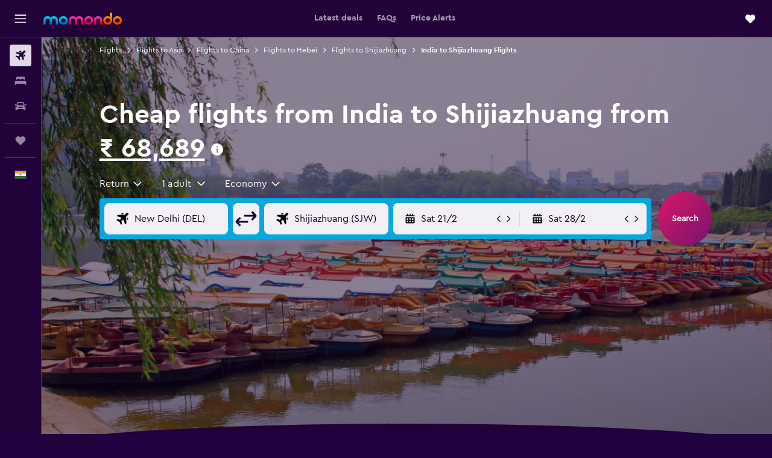

--- FILE ---
content_type: text/html;charset=UTF-8
request_url: https://www.momondo.in/flights/india/shijiazhuang
body_size: 86572
content:
<!DOCTYPE html>
<html lang='en-in' dir='ltr'>
<head>
<meta name="r9-version" content="R801b"/><meta name="r9-built" content="20260120.060106"/><meta name="r9-rendered" content="Wed, 21 Jan 2026 01:00:33 GMT"/><meta name="r9-build-number" content="46"/><link rel="stylesheet" href="https://content.r9cdn.net/res/combined.css?v=948ea7f5090d436fa333e8f8fe4e75e9a07d82a8&amp;cluster=4"/><link rel="stylesheet" href="https://content.r9cdn.net/res/combined.css?v=61b3fdfcae67494034ced6ecb45257daaa64cf3f&amp;cluster=4"/><meta name="viewport" content="width=device-width, initial-scale=1, minimum-scale=1"/><meta name="format-detection" content="telephone=no"/><link rel="icon" href="/favicon.ico" sizes="any"/><link rel="icon" href="/icon.svg" type="image/svg+xml"/><title>₹ 68,689 Cheap Flights from India to Shijiazhuang in 2026 | momondo</title><meta name="description" content="Search and compare airfare from 1000+ airlines and travel sites to get the cheapest flights from India to Shijiazhuang with momondo."/><link rel="preconnect" href="apis.google.com"/><link rel="dns-prefetch" href="apis.google.com"/><link rel="preconnect" href="www.googletagmanager.com"/><link rel="dns-prefetch" href="www.googletagmanager.com"/><link rel="preconnect" href="www.google-analytics.com"/><link rel="dns-prefetch" href="www.google-analytics.com"/><script type="text/javascript">
var safari13PlusRegex = /Macintosh;.*?Version\/(1[3-9]|[2-9][0-9]+)(\.[0-9]+)* Safari/;
if (
window &&
window.navigator &&
window.navigator.userAgent &&
window.navigator.userAgent.indexOf('Safari') > -1 &&
window.navigator.userAgent.indexOf('Chrome') === -1 &&
safari13PlusRegex.test(window.navigator.userAgent)
) {
if (
'ontouchstart' in window &&
(!('cookieEnabled' in window.navigator) || window.navigator.cookieEnabled)
) {
if (
decodeURIComponent(document.cookie).indexOf('pmov=') < 0 &&
decodeURIComponent(document.cookie).indexOf('oo.tweb=') < 0
) {
var d = new Date();
d.setTime(d.getTime() + 90 * 24 * 60 * 60 * 1000);
document.cookie = 'pmov=tb;path=/;expires=' + d.toUTCString();
}
}
}
</script><meta name="kayak_page" content="flight,static-flight-route,route"/><meta name="seop" content="india-shijiazhuang"/><meta name="seo-cache" content="true"/><meta name="kayak_seo_splitxp" content="seo-mm-flight-routes-add-iata-codes=control-group,seo-flights-shared-ui-form=disabled"/><script type="text/javascript">
var DynamicContextPromise = (function (handler) {
this.status = 0;
this.value = undefined;
this.thenCallbacks = [];
this.catchCallbacks = [];
this.then = function(fn) {
if (this.status === 0) {
this.thenCallbacks.push(fn);
}
if (this.status === 1) {
fn(this.value);
}
return this;
}.bind(this);
this.catch = function(fn) {
if (this.status === 0) {
this.catchCallbacks.push(fn);
}
if (this.status === 2) {
fn(this.value);
}
return this;
}.bind(this);
var resolve = function(value) {
if (this.status === 0) {
this.status = 1;
this.value = value;
this.thenCallbacks.forEach(function(fn) {
fn(value)
});
}
}.bind(this);
var reject = function(value) {
if (this.status === 0) {
this.status = 2;
this.value = value;
this.catchCallbacks.forEach(function(fn) {
fn(value)
});
}
}.bind(this);
try {
handler(resolve, reject);
} catch (err) {
reject(err);
}
return {
then: this.then,
catch: this.catch,
};
}).bind({})
var ie = (function () {
var undef,
v = 3,
div = document.createElement('div'),
all = div.getElementsByTagName('i');
while (div.innerHTML = '<!--[if gt IE ' + (++v) + ']><i></i><![endif]-->', all[0]);
return v > 4 ? v : undef;
}());
var xhr = ie <= 9 ? new XDomainRequest() : new XMLHttpRequest();
var trackingQueryParams = "";
var getOnlyValidParams = function(paramsList, reservedParamsList) {
var finalParamsList = [];
for (var i = 0; i < paramsList.length; i++) {
if (reservedParamsList.indexOf(paramsList[i].split('=')[0]) == -1) {
finalParamsList.push(paramsList[i]);
}
}
return finalParamsList;
}
var removeUnnecessaryQueryStringChars = function(paramsString) {
if (paramsString.charAt(0) === '?') {
return paramsString.substr(1);
}
return paramsString;
}
var reservedParamsList = ['vertical', 'pageId', 'subPageId', 'originalReferrer', 'seoPlacementId', 'seoLanguage', 'seoCountry', 'tags'];
var paramsString = window.location && window.location.search;
if (paramsString) {
paramsString = removeUnnecessaryQueryStringChars(paramsString);
var finalParamsList = getOnlyValidParams(paramsString.split('&'), reservedParamsList)
trackingQueryParams = finalParamsList.length > 0 ? "&" + finalParamsList.join("&") + "&seo=true" : "";
}
var trackingUrl = '/s/run/fpc/context' +
'?vertical=flight' +
'&pageId=static-flight-route' +
'&subPageId=route' +
'&originalReferrer=' + encodeURIComponent(document.referrer) +
'&seoPlacementId=' + encodeURIComponent('india-shijiazhuang') +
'&tags=' + encodeURIComponent('') +
'&origin=' + encodeURIComponent('IN0') +
'&destination=' + encodeURIComponent('SJW') +
'&isSeoPage=' + encodeURIComponent('true') +
'&domain=' + encodeURIComponent(window.location.host) +
trackingQueryParams;
xhr.open('GET', trackingUrl, true);
xhr.responseType = 'json';
window.R9 = window.R9 || {};
window.R9.unhiddenElements = [];
window.R9.dynamicContextPromise = new DynamicContextPromise(function(resolve, reject) {
xhr.onload = function () {
if (xhr.readyState === xhr.DONE && xhr.status === 200) {
window.R9 = window.R9 || {};
window.R9.globals = window.R9.globals || {};
resolve(xhr.response);
if (xhr.response['formToken']) {
R9.globals.formtoken = xhr.response['formToken'];
}
if (xhr.response['jsonPlacementEnabled'] && xhr.response['jsonGlobalPlacementEnabled']) {
if (xhr.response['placement']) {
R9.globals.placement = xhr.response['placement'];
}
if (xhr.response['affiliate']) {
R9.globals.affiliate = xhr.response['affiliate'];
}
}
if (xhr.response['dsaRemovableFields']) {
var dsaRemovableParamsList = xhr.response['dsaRemovableFields'];
var query = window.location.search.slice(1) || "";
var params = query.split('&');
var needRemoveParams = false;
for (var i = 0; i < dsaRemovableParamsList.length; i++) {
if (query.indexOf(dsaRemovableParamsList[i] + '=') != -1) {
needRemoveParams = true;
break;
}
}
if (needRemoveParams) {
var path = window.location.pathname;
var finalQuery = [];
for (var i = 0; i < params.length; i++) {
if (dsaRemovableParamsList.indexOf(params[i].split('=')[0]) == -1) {
finalQuery.push(params[i]);
}
}
if (window.history.replaceState) {
window.history.replaceState({}, document.title, path + (finalQuery.length > 0 ? '?' + finalQuery.join('&') : ''));
}
}
if(xhr.response['cachedCookieConsentEnabled']) {
var unhideElement = (elementId) => {
var elementToUnhide = document.querySelector(elementId);
if (elementToUnhide) {
window.R9.unhiddenElements = window.R9.unhiddenElements || [];
window.R9.unhiddenElements.push(elementId.replace('#', ''));
elementToUnhide.removeAttribute('hidden');
elementToUnhide.dispatchEvent(new Event('initialStaticHideRemove'));
}
}
var unhideCookieConsent = () => {
if (xhr.response['showSharedIabTcfDialog']) {
unhideElement('#iab-tcf-dialog');
}
if (xhr.response['showDataTransferDisclaimerDialog']) {
unhideElement('#shared-data-transfer-disclaimer-dialog');
}
if (xhr.response['showTwoPartyConsentDialog']) {
unhideElement('#shared-two-part-consent-dialog');
}
}
if (document.readyState === "loading") {
document.addEventListener("DOMContentLoaded", unhideCookieConsent);
} else {
unhideCookieConsent();
}
}
}
} else {
reject(xhr.response);
}
};
})
xhr.send('');
</script><link rel="canonical" href="https://www.momondo.in/flights/india/shijiazhuang"/><link rel="alternate" hrefLang="en-IN" href="https://www.momondo.in/flights/india/shijiazhuang"/><meta property="og:image" content="https://content.r9cdn.net/rimg/dimg/c1/f0/69bd6611-city-16996-16dafca4fc2.jpg?width=1200&amp;height=630&amp;crop=false"/><meta property="og:image:width" content="1200"/><meta property="og:image:height" content="630"/><meta property="og:title" content="₹ 68,689 Cheap Flights from India to Shijiazhuang in 2026 | momondo"/><meta property="og:type" content="website"/><meta property="og:description" content="Search and compare airfare from 1000+ airlines and travel sites to get the cheapest flights from India to Shijiazhuang with momondo."/><meta property="og:url" content="https://www.momondo.in/flights/india/shijiazhuang"/><meta property="og:site_name" content="momondo"/><meta property="fb:pages" content="148785901841216"/><meta property="twitter:title" content="₹ 68,689 Cheap Flights from India to Shijiazhuang in 2026 | momondo"/><meta name="twitter:description" content="Search and compare airfare from 1000+ airlines and travel sites to get the cheapest flights from India to Shijiazhuang with momondo."/><meta name="twitter:image:src" content="https://content.r9cdn.net/rimg/dimg/c1/f0/69bd6611-city-16996-16dafca4fc2.jpg?width=440&amp;height=220&amp;crop=false"/><meta name="twitter:card" content="summary_large_image"/><meta name="twitter:site" content="@momondo"/><meta name="twitter:creator" content="@momondo"/><meta name="robots" content="noodp"/><link rel="apple-touch-icon" href="/apple-touch-icon.png"/><link rel="apple-touch-icon" sizes="60x60" href="/apple-touch-icon-60x60.png"/><link rel="apple-touch-icon" sizes="76x76" href="/apple-touch-icon-76x76.png"/><link rel="apple-touch-icon" sizes="120x120" href="/apple-touch-icon-120x120.png"/><link rel="apple-touch-icon" sizes="152x152" href="/apple-touch-icon-152x152.png"/><link rel="apple-touch-icon" sizes="167x167" href="/apple-touch-icon-167x167.png"/><link rel="apple-touch-icon" sizes="180x180" href="/apple-touch-icon-180x180.png"/><script type="application/ld+json">{"@context":"https://schema.org","@type":"Website","name":"momondo","url":"https://www.momondo.in"}</script><script type="application/ld+json">{"@context":"http://schema.org","@type":"Organization","name":"momondo","url":"https://www.momondo.in/flights/india/shijiazhuang","sameAs":["https://www.facebook.com/momondo","https://www.instagram.com/momondo","https://x.com/momondo"]}</script><script type="application/ld+json">{"@context":"http://schema.org","@type":"WebPage","url":"https://www.momondo.in/flights/india/shijiazhuang","name":"₹ 68,689 Cheap Flights from India to Shijiazhuang in 2026 | momondo","description":"Search and compare airfare from 1000+ airlines and travel sites to get the cheapest flights from India to Shijiazhuang with momondo.","publisher":"momondo"}</script><script type="application/ld+json">{"@context":"http://schema.org","@type":"FAQPage","mainEntity":[{"@type":"Question","name":"How do I get Price Alerts for flights from India to Shijiazhuang?","acceptedAnswer":{"@type":"Answer","text":"You can take advantage of momondo’s Price Alerts by first searching for your <a href=https://www.momondo.in/flights/india/shijiazhuang#>flights to India from Shijiazhuang</a>. Flight offers will be shown to you in real-time. From there you can create a Price Alert by using our on-site widget."}},{"@type":"Question","name":"How can I save money on flights from India to Shijiazhuang with momondo?","acceptedAnswer":{"@type":"Answer","text":"Leverage our AI within our “Price Forecast” tool, which predicts if it’s better to book now or wait until prices decrease. You can strategically pick the best days to fly and save money on your trip by using our “Price Calendar” tool. <a href=https://www.momondo.in/explore/>“Explore”</a> shows an overview of how much it costs to fly to anywhere from a selected city or airport. Our “Discover” content is a great option for travel inspiration and money-saving tips, while “Price Alerts” will update you when prices change, so you can book when fares are right."}},{"@type":"Question","name":"How does momondo find its flight prices?","acceptedAnswer":{"@type":"Answer","text":"momondo shows deals across 700+ competitors all at once. momondo is active in 30 international markets, so you can have access to a wide range of options from airlines and OTAs alike."}},{"@type":"Question","name":"When did momondo last update prices for flights from India to Shijiazhuang Daguocun Airport?","acceptedAnswer":{"@type":"Answer","text":"Prices for flights from India to Shijiazhuang Daguocun Airport were last updated today."}},{"@type":"Question","name":"How old do you have to be to fly from India to Shijiazhuang Daguocun Airport?","acceptedAnswer":{"@type":"Answer","text":"Although the minimum age for a child to fly alone is five, airlines that offer an unaccompanied minor (UMNR) service may have their own age limits, which could be impacted by factors such as flight length, timing, and layovers. It is recommended that you verify with the airline you are booking with for travel from India to Shijiazhuang Daguocun Airport."}},{"@type":"Question","name":"What documentation or ID do you need to fly to Shijiazhuang Daguocun Airport?","acceptedAnswer":{"@type":"Answer","text":"The travel and health documents you'll need for your trip to Shijiazhuang Daguocun Airport may differ based on your itinerary and personal situation. Typically, you should have several documents on hand, such as a national ID card or driver's license and a passport that is valid for six months after your intended arrival at Shijiazhuang Daguocun Airport. It is always advisable to seek advice from your airline or a trusted third party, such as IATA."}}]}</script><script type="application/ld+json">[{"@context":"http://schema.org","@type":"BreadcrumbList","name":"r9-alt","itemListElement":[{"@type":"ListItem","position":"1","item":{"@id":"/flights","name":"Flights"}},{"@type":"ListItem","position":"2","item":{"@id":"/flights/shijiazhuang","name":"Flights to Shijiazhuang"}},{"@type":"ListItem","position":"3","item":{"@id":"/flights/india/shijiazhuang","name":"India to Shijiazhuang Flights"}}]},{"@context":"http://schema.org","@type":"BreadcrumbList","name":"r9-full","itemListElement":[{"@type":"ListItem","position":"1","item":{"@id":"/flights","name":"Flights"}},{"@type":"ListItem","position":"2","item":{"@id":"/flights/asia","name":"Flights to Asia"}},{"@type":"ListItem","position":"3","item":{"@id":"/flights/china","name":"Flights to China"}},{"@type":"ListItem","position":"4","item":{"@id":"/flights/hebei","name":"Flights to Hebei"}},{"@type":"ListItem","position":"5","item":{"@id":"/flights/shijiazhuang","name":"Flights to Shijiazhuang"}},{"@type":"ListItem","position":"6","item":{"@id":"/flights/india/shijiazhuang","name":"India to Shijiazhuang Flights"}}]}]</script><meta name="kayak_content_type" content="IN0-SJW,backup"/><script type="application/ld+json">[{"@type":"Flight","@context":"http://schema.org","estimatedFlightDuration":"15h 45m","departureTime":"19:55","departureAirport":{"@type":"Airport","name":"New Delhi Indira Gandhi Intl","iataCode":"DEL","geo":{"@type":"GeoCoordinates","latitude":28.557152230159506,"longitude":77.099656772461}},"arrivalAirport":{"@type":"Airport","name":"Shijiazhuang Daguocun","iataCode":"SJW","geo":{"@type":"GeoCoordinates","latitude":38.2807,"longitude":114.697}},"offers":[{"@type":"Offer","price":68688.75,"priceCurrency":"INR"}],"provider":{"@type":"Airline","name":"China Eastern","iataCode":"MU"}},{"@type":"Flight","@context":"http://schema.org","estimatedFlightDuration":"15h 45m","departureTime":"19:55","departureAirport":{"@type":"Airport","name":"New Delhi Indira Gandhi Intl","iataCode":"DEL","geo":{"@type":"GeoCoordinates","latitude":28.557152230159506,"longitude":77.099656772461}},"arrivalAirport":{"@type":"Airport","name":"Shijiazhuang Daguocun","iataCode":"SJW","geo":{"@type":"GeoCoordinates","latitude":38.2807,"longitude":114.697}},"offers":[{"@type":"Offer","price":68779.61,"priceCurrency":"INR"}],"provider":{"@type":"Airline","name":"China Eastern","iataCode":"MU"}},{"@type":"Flight","@context":"http://schema.org","estimatedFlightDuration":"44h 35m","departureTime":"19:55","departureAirport":{"@type":"Airport","name":"New Delhi Indira Gandhi Intl","iataCode":"DEL","geo":{"@type":"GeoCoordinates","latitude":28.557152230159506,"longitude":77.099656772461}},"arrivalAirport":{"@type":"Airport","name":"Shijiazhuang Daguocun","iataCode":"SJW","geo":{"@type":"GeoCoordinates","latitude":38.2807,"longitude":114.697}},"offers":[{"@type":"Offer","price":77501.99,"priceCurrency":"INR"}],"provider":{"@type":"Airline","name":"China Eastern","iataCode":"MU"}},{"@type":"Flight","@context":"http://schema.org","estimatedFlightDuration":"44h 35m","departureTime":"19:55","departureAirport":{"@type":"Airport","name":"New Delhi Indira Gandhi Intl","iataCode":"DEL","geo":{"@type":"GeoCoordinates","latitude":28.557152230159506,"longitude":77.099656772461}},"arrivalAirport":{"@type":"Airport","name":"Shijiazhuang Daguocun","iataCode":"SJW","geo":{"@type":"GeoCoordinates","latitude":38.2807,"longitude":114.697}},"offers":[{"@type":"Offer","price":77592.85,"priceCurrency":"INR"}],"provider":{"@type":"Airline","name":"China Eastern","iataCode":"MU"}}]</script><script type="application/ld+json">{"@context":"http://schema.org","@type":"product","name":"Flights from India to Shijiazhuang","offers":{"@type":"AggregateOffer","lowPrice":68688.75,"priceCurrency":"INR"}}</script><script type="application/ld+json">{"@context":"http://schema.org","@type":"Service","broker":{"@type":"Organization","name":"momondo"},"url":"https://www.momondo.in/flights/india/shijiazhuang","serviceType":"Flights from India to Shijiazhuang","offers":{"@type":"AggregateOffer","lowPrice":"₹ 68,689","priceCurrency":"INR"}}</script><script type="application/ld+json">{"@context":"http://schema.org","@type":"Trip","name":"₹ 68,689 Cheap Flights from India to Shijiazhuang in 2026 | momondo","description":"Search and compare airfare from 1000+ airlines and travel sites to get the cheapest flights from India to Shijiazhuang with momondo.","itinerary":{"@type":"ItemList","numberOfItems":1,"itemListElement":[{"@type":"ListItem","position":1,"item":{"@type":"Flight","name":"New Delhi Indira Gandhi Intl to Shijiazhuang Daguocun","departureAirport":{"@type":"Airport","name":"New Delhi Indira Gandhi Intl","iataCode":"DEL"},"arrivalAirport":{"@type":"Airport","name":"Shijiazhuang Daguocun","iataCode":"SJW"},"provider":{"@type":"Airline","name":"China Eastern"},"departureTime":"2026-06-27T19:55","arrivalTime":"2026-07-03T17:45"}}]}}</script>
</head>
<body class='bd-default bd-mo react react-st en_IN '><div id='root'><div class="c--AO"><nav class="mZv3" aria-label="Keyboard quick links"><a href="#main">Skip to main content</a></nav><div data-testid="page-top-anchor" aria-live="polite" aria-atomic="true" tabindex="-1" style="position:absolute;width:1px;height:1px;margin:-1px;padding:0;overflow:hidden;clip-path:inset(50%);white-space:nowrap;border:0"></div><header class="mc6t mc6t-mod-sticky-always" style="height:62px;top:0px"><div class="mc6t-wrapper"><div><div class="mc6t-banner mc6t-mod-sticky-non-mobile"></div></div><div class="mc6t-main-content mc6t-mod-bordered" style="height:62px"><div class="common-layout-react-HeaderV2 V_0p V_0p-mod-branded V_0p-mod-side-nav-ux-v2"><div class="wRhj wRhj-mod-justify-start wRhj-mod-grow"><div class="mc6t-nav-button mc6t-mod-hide-empty"><div role="button" tabindex="0" class="ZGw- ZGw--mod-size-medium ZGw--mod-variant-default" aria-label="Open main navigation"><svg viewBox="0 0 200 200" width="20" height="20" xmlns="http://www.w3.org/2000/svg" role="presentation"><path d="M191.67 50H8.33V33.33h183.33V50zm0 100H8.33v16.67h183.33V150zm0-58.33H8.33v16.67h183.33V91.67z"/></svg></div></div><div class="mc6t-logo mc6t-mod-hide-empty"><div class="gPDR gPDR-mod-focus-keyboard gPDR-momondo gPDR-non-compact gPDR-main-logo-mobile gPDR-mod-reduced-size"><a class="gPDR-main-logo-link" href="/" itemProp="https://schema.org/logo" aria-label="Go to the momondo homepage"><div class="gPDR-main-logo" style="animation-duration:2000ms"><span style="transform:translate3d(0,0,0);vertical-align:middle;-webkit-font-smoothing:antialiased;-moz-osx-font-smoothing:grayscale;width:auto;height:auto" class="gPDR-logo-image"><svg width="100%" height="100%" xmlns="http://www.w3.org/2000/svg" viewBox="0 0 250 38" role="presentation" style="width:inherit;height:inherit;line-height:inherit;color:inherit"><defs><linearGradient id="logos806a-1" x2="0" y2="100%"><stop offset="0" stop-color="#00d7e5"/><stop offset="1" stop-color="#0066ae"/></linearGradient><linearGradient id="logos806b-1" x2="0" y2="100%"><stop offset="0" stop-color="#ff30ae"/><stop offset="1" stop-color="#d1003a"/></linearGradient><linearGradient id="logos806c-1" x2="0" y2="100%"><stop offset="0" stop-color="#ffba00"/><stop offset="1" stop-color="#f02e00"/></linearGradient></defs><path fill="url(#logos806a-1)" d="M23.2 15.5c2.5-2.7 6-4.4 9.9-4.4 8.7 0 13.4 6 13.4 13.4v12.8c0 .3-.3.5-.5.5h-6c-.3 0-.5-.2-.5-.5V24.5c0-4.6-3.1-5.9-6.4-5.9-3.2 0-6.4 1.3-6.4 5.9v12.8c0 .3-.3.5-.5.5h-5.9c-.3 0-.5-.2-.5-.5V24.5c0-4.6-3.1-5.9-6.4-5.9-3.2 0-6.4 1.3-6.4 5.9v12.8c0 .3-.3.5-.5.5h-6c-.3 0-.5-.2-.5-.5V24.5c0-7.4 4.7-13.4 13.3-13.4 4 0 7.5 1.7 9.9 4.4m54.3 9.1c0 7.5-5.2 13.4-14 13.4s-14-5.9-14-13.4c0-7.6 5.2-13.4 14-13.4 8.8-.1 14 5.9 14 13.4zm-6.7 0c0-3.7-2.4-6.8-7.3-6.8-5.2 0-7.3 3.1-7.3 6.8 0 3.7 2.1 6.8 7.3 6.8 5.1-.1 7.3-3.1 7.3-6.8z"/><path fill="url(#logos806b-1)" d="M103.8 15.5c2.5-2.7 6-4.4 9.9-4.4 8.7 0 13.4 6 13.4 13.4v12.8c0 .3-.3.5-.5.5h-5.9c-.3 0-.5-.2-.5-.5V24.5c0-4.6-3.1-5.9-6.4-5.9-3.2 0-6.4 1.3-6.4 5.9v12.8c0 .3-.3.5-.5.5H101c-.3 0-.5-.2-.5-.5V24.5c0-4.6-3.1-5.9-6.4-5.9-3.2 0-6.4 1.3-6.4 5.9v12.8c0 .3-.3.5-.5.5h-5.9c-.3 0-.5-.2-.5-.5V24.5c0-7.4 4.7-13.4 13.3-13.4 3.8 0 7.3 1.7 9.7 4.4m54.3 9.1c0 7.5-5.2 13.4-14 13.4s-14-5.9-14-13.4c0-7.6 5.2-13.4 14-13.4 8.7-.1 14 5.9 14 13.4zm-6.7 0c0-3.7-2.3-6.8-7.3-6.8-5.2 0-7.3 3.1-7.3 6.8 0 3.7 2.1 6.8 7.3 6.8 5.1-.1 7.3-3.1 7.3-6.8zm9.8-.1v12.8c0 .3.2.5.5.5h5.9c.3 0 .5-.2.5-.5V24.5c0-4.6 3.1-5.9 6.4-5.9 3.3 0 6.4 1.3 6.4 5.9v12.8c0 .3.2.5.5.5h5.9c.3 0 .5-.2.5-.5V24.5c0-7.4-4.5-13.4-13.4-13.4-8.7 0-13.2 6-13.2 13.4"/><path fill="url(#logos806c-1)" d="M218.4 0h-5.9c-.3 0-.5.2-.5.5v13c-1.3-1.2-4.3-2.4-7-2.4-8.8 0-14 5.9-14 13.4s5.2 13.4 14 13.4c8.7 0 14-5.2 14-14.6V.4c-.1-.2-.3-.4-.6-.4zm-13.5 31.3c-5.2 0-7.3-3-7.3-6.8 0-3.7 2.1-6.8 7.3-6.8 4.9 0 7.3 3 7.3 6.8s-2.2 6.8-7.3 6.8zM236 11.1c-8.8 0-14 5.9-14 13.4s5.2 13.4 14 13.4 14-5.9 14-13.4c0-7.4-5.3-13.4-14-13.4zm0 20.2c-5.2 0-7.3-3.1-7.3-6.8 0-3.7 2.1-6.8 7.3-6.8 4.9 0 7.3 3.1 7.3 6.8 0 3.8-2.2 6.8-7.3 6.8z"/></svg></span></div></a></div></div></div><div class="wRhj wRhj-mod-width-full-mobile wRhj-mod-justify-center wRhj-mod-allow-shrink"><div class="V_0p-search-display-wrapper"></div></div><div class="V_0p-secondary-navigation" style="margin:0;top:61px"><div class="N_ex N_ex-pres-default N_ex-mod-inline-spacing-top-none N_ex-mod-inline"><div class="N_ex-navigation-wrapper N_ex-mod-inline"><div class="N_ex-navigation-container"><div class="N_ex-navigation-items-wrapper"><div class="vHYk-button-wrapper vHYk-mod-pres-default"><div role="button" tabindex="0" class="vHYk vHYk-button" data-text="Latest deals"><span>Latest deals</span></div></div><div class="vHYk-button-wrapper vHYk-mod-pres-default"><div role="button" tabindex="0" class="vHYk vHYk-button" data-text="FAQs"><span>FAQs</span></div></div><div class="vHYk-button-wrapper vHYk-mod-pres-default"><div role="button" tabindex="0" class="vHYk vHYk-button" data-text="Price Alerts"><span>Price Alerts</span></div></div></div></div></div></div></div><div class="wRhj wRhj-mod-justify-end wRhj-mod-grow"><div><div class="common-layout-react-HeaderAccountWrapper theme-dark account--collapsible account--not-branded"><div class="ui-layout-header-HeaderTripsItem"><div class="trips-drawer-wrapper theme-dark"><div><div role="button" tabindex="0" class="ZGw- ZGw--mod-size-medium ZGw--mod-variant-round" aria-label="Open Trips drawer"><div class="c_EZE"><svg viewBox="0 0 200 200" width="1.25em" height="1.25em" xmlns="http://www.w3.org/2000/svg" class="" role="presentation" aria-hidden="true"><path d="M169.94 110.33l-19.75 19.75l-.92.92l-39.58 39.58c-.67.67-1.33 1.25-2 1.67c-.75.58-1.5 1.08-2.25 1.42c-.83.42-1.75.75-2.58 1c-.75.17-1.58.25-2.33.33h-1c-.75-.08-1.58-.17-2.33-.33c-.83-.25-1.75-.58-2.58-1c-.75-.33-1.5-.83-2.25-1.42c-.67-.42-1.33-1-2-1.67L50.79 131l-.92-.92l-19.75-19.75c-8.92-9-13.42-20.67-13.42-32.42s4.5-23.42 13.42-32.42c17.92-17.83 46.92-17.83 64.83 0l5.08 5.08l5.08-5.08c8.92-8.92 20.67-13.33 32.42-13.33s23.5 4.42 32.42 13.33c17.92 17.92 17.92 46.92 0 64.83z"/></svg></div></div></div></div></div></div></div></div><div class="c5ab7 c5ab7-mod-absolute c5ab7-collapsed c5ab7-mod-variant-accordion" style="top:62px"><div tabindex="-1" class="pRB0 pRB0-collapsed pRB0-mod-variant-accordion pRB0-mod-position-sticky" style="top:62px;height:calc(100vh - 62px)"><div><div class="pRB0-nav-items"><nav class="HtHs" aria-label="Search"><ul class="HtHs-nav-list"><li><a href="/" aria-label="Search for flights " class="dJtn dJtn-active dJtn-collapsed dJtn-mod-variant-accordion" aria-current="page"><svg viewBox="0 0 200 200" width="1.25em" height="1.25em" xmlns="http://www.w3.org/2000/svg" class="ncEv ncEv-rtl-aware dJtn-menu-item-icon" role="presentation" aria-hidden="true"><path d="M107.91 115.59l-23.6 17.77l10.49 28.28c.83 4.36-.53 8.9-3.65 12.02l-9.78 9.78l-23.54-41.34l-41.28-23.48l9.78-9.66c3.12-3.12 7.6-4.42 11.9-3.65l28.4 10.37l17.71-23.66l-11.79-11.79l-52.86-17.5l13.14-13.49c2.77-2.77 6.6-4.24 10.49-4.01l27.05 1.83l33.12 2.24l22.1 1.47l29.46-29.34c6.48-6.48 17.09-6.48 23.57 0c3.24 3.24 4.89 7.48 4.83 11.79c.06 4.3-1.59 8.54-4.83 11.78l-29.46 29.34l1.47 22.1l2.24 33.12l1.83 27.16c.29 3.83-1.12 7.6-3.83 10.31l-13.44 13.44l-17.74-53.09l-11.79-11.79zm67.76-26.52c-4.77-4.77-12.32-4.89-17.21-.35l2.24 33l14.97-14.97a12.488 12.488 0 000-17.68zm-64.81-64.82a12.488 12.488 0 00-17.68 0L78.21 39.22l33 2.24c4.54-4.89 4.42-12.43-.35-17.21z"/></svg><div class="dJtn-menu-item-title">Flights</div></a></li><li><a href="/hotels" aria-label="Search for stays " class="dJtn dJtn-collapsed dJtn-mod-variant-accordion" aria-current="false"><svg viewBox="0 0 200 200" width="1.25em" height="1.25em" xmlns="http://www.w3.org/2000/svg" class="ncEv dJtn-menu-item-icon" role="presentation" aria-hidden="true"><path d="M170.83 46.67v36.67h-16.67v-3.33c0-7.42-5.92-13.33-13.33-13.33h-19.17c-7.42 0-13.33 5.92-13.33 13.33v3.33H91.66v-3.33c0-7.42-5.92-13.33-13.33-13.33H59.16c-7.42 0-13.33 5.92-13.33 13.33v3.33H29.16V46.67c0-7.42 5.92-13.33 13.33-13.33h115c7.42 0 13.33 5.92 13.33 13.33zm7.5 53.33H21.67c-7.42 0-13.33 5.92-13.33 13.33v53.33h16.67v-16.67h150v16.67h16.67v-53.33c0-7.42-5.92-13.33-13.33-13.33z"/></svg><div class="dJtn-menu-item-title">Stays</div></a></li><li><a href="/car-rental" aria-label="Search for cars " class="dJtn dJtn-collapsed dJtn-mod-variant-accordion" aria-current="false"><svg viewBox="0 0 200 200" width="1.25em" height="1.25em" xmlns="http://www.w3.org/2000/svg" class="ncEv dJtn-menu-item-icon" role="presentation" aria-hidden="true"><path d="M25.03 83.33H5.7c-.83 0-1.5-.67-1.5-1.5v-11h20.83v12.5zm150 0h19.33c.83 0 1.5-.67 1.5-1.5v-11h-20.83v12.5zm8.33 17.5v65.83h-33.33v-16.67h-100v16.58l-33.33.08V100.9c0-7.33 6-13.33 13.33-13.33l2.5-.08l14.58-44.92c1.75-5.5 6.92-9.25 12.75-9.25h80.33c5.83 0 11 3.75 12.75 9.25l14.58 44.92h2.5c7.33 0 13.33 6 13.33 13.33zm-137.5 7.5c0-4.58-3.75-8.33-8.33-8.33s-8.33 3.75-8.33 8.33s3.75 8.33 8.33 8.33s8.33-3.75 8.33-8.33zm87.5 16.67c0-4.58-3.75-8.33-8.33-8.33h-50c-4.58 0-8.33 3.75-8.33 8.33s3.75 8.33 8.33 8.33h50c4.58 0 8.33-3.75 8.33-8.33zm16.67-37.5L137.86 50H62.2L50.03 87.5h100zm20.83 20.83c0-4.58-3.75-8.33-8.33-8.33s-8.33 3.75-8.33 8.33s3.75 8.33 8.33 8.33s8.33-3.75 8.33-8.33z"/></svg><div class="dJtn-menu-item-title">Car Rental</div></a></li></ul></nav></div><div class="pRB0-line"></div><div class="pRB0-nav-items"><div><a href="#" class="eHiZ-mod-underline-none dJtn dJtn-collapsed dJtn-mod-variant-accordion" aria-label="Trips " aria-current="false"><svg viewBox="0 0 200 200" width="1.25em" height="1.25em" xmlns="http://www.w3.org/2000/svg" class="ncEv dJtn-menu-item-icon" role="presentation" aria-hidden="true"><path d="M169.94 110.33l-19.75 19.75l-.92.92l-39.58 39.58c-.67.67-1.33 1.25-2 1.67c-.75.58-1.5 1.08-2.25 1.42c-.83.42-1.75.75-2.58 1c-.75.17-1.58.25-2.33.33h-1c-.75-.08-1.58-.17-2.33-.33c-.83-.25-1.75-.58-2.58-1c-.75-.33-1.5-.83-2.25-1.42c-.67-.42-1.33-1-2-1.67L50.79 131l-.92-.92l-19.75-19.75c-8.92-9-13.42-20.67-13.42-32.42s4.5-23.42 13.42-32.42c17.92-17.83 46.92-17.83 64.83 0l5.08 5.08l5.08-5.08c8.92-8.92 20.67-13.33 32.42-13.33s23.5 4.42 32.42 13.33c17.92 17.92 17.92 46.92 0 64.83z"/></svg><div class="dJtn-menu-item-title">Trips</div></a></div></div><div class="pRB0-line"></div><div class="pRB0-nav-items"><div role="button" tabindex="0" aria-label="Select language " class="dJtn dJtn-collapsed dJtn-mod-variant-accordion"><div class="dJtn-menu-item-icon"><div class="IXOM IXOM-mod-size-xsmall"><span class="IXOM-flag-container IXOM-in IXOM-mod-bordered"><img class="DU4n DU4n-hidden" alt="India (English)" width="18" height="12"/></span></div></div><div class="dJtn-menu-item-title">English</div></div></div></div><div class="pRB0-navigation-links"><div class="F-Tz"></div></div></div></div><div class="c1yxs-hidden"><div class="c-ulo c-ulo-mod-always-render" aria-modal="true"><div class="c-ulo-viewport"><div tabindex="-1" class="c-ulo-content" style="max-width:640px"><div class="BLL2 BLL2-mod-variant-row BLL2-mod-padding-top-small BLL2-mod-padding-bottom-base BLL2-mod-padding-x-large"><div class="BLL2-main BLL2-mod-close-variant-dismiss BLL2-mod-dialog-variant-bottom-sheet-popup"><span class="BLL2-close BLL2-mod-close-variant-dismiss BLL2-mod-close-orientation-left BLL2-mod-close-button-padding-none"><button role="button" class="Py0r Py0r-mod-full-height-width Py0r-mod-variant-solid Py0r-mod-theme-none Py0r-mod-shape-default Py0r-mod-size-xsmall Py0r-mod-outline-offset" tabindex="0" aria-disabled="false" aria-label="Close"><div class="Py0r-button-container"><div class="Py0r-button-content"><svg viewBox="0 0 200 200" width="20" height="20" xmlns="http://www.w3.org/2000/svg" role="presentation"><path d="M111.83 100l61.83 61.83l-11.83 11.83L100 111.83l-61.83 61.83l-11.83-11.83L88.17 100L26.33 38.17l11.83-11.83l61.83 61.83l61.83-61.83l11.83 11.83L111.82 100z"/></svg></div></div></button></span><div class="BLL2-content"></div></div><div class="BLL2-bottom-content"><label class="hEI8" id="country-picker-search-label" for="country-picker-search">Search for a country or language</label><div role="presentation" tabindex="-1" class="puNl puNl-mod-cursor-inherit puNl-mod-font-size-base puNl-mod-radius-base puNl-mod-corner-radius-all puNl-mod-size-base puNl-mod-spacing-default puNl-mod-state-default puNl-mod-theme-form puNl-mod-validation-state-neutral puNl-mod-validation-style-border"><input class="NhpT NhpT-mod-radius-base NhpT-mod-corner-radius-all NhpT-mod-size-base NhpT-mod-state-default NhpT-mod-theme-form NhpT-mod-validation-state-neutral NhpT-mod-validation-style-border NhpT-mod-hide-native-clear-button" type="search" tabindex="0" aria-controls="country-picker-list" id="country-picker-search" autoComplete="off" placeholder="Search for a country or language" value=""/></div></div></div><div class="Qe5W Qe5W-mod-padding-none"><div class="daOL"><ul role="listbox" tabindex="0" id="country-picker-list" class="RHsd RHsd-mod-hide-focus-outline RHsd-mod-display-flex"><li id="en-AU-Australia (English)" role="option" class="pe5z" aria-selected="false"><a aria-current="false" class="dG4A" href="https://www.momondo.com.au" tabindex="-1"><div class="IXOM IXOM-mod-size-xsmall"><span class="IXOM-flag-container IXOM-au IXOM-mod-bordered"><img class="DU4n DU4n-hidden" alt="Australia (English)" width="18" height="12"/></span></div><span class="dG4A-label">Australia (English)</span></a></li><li id="fr-BE-Belgique (Français)" role="option" class="pe5z" aria-selected="false"><a aria-current="false" class="dG4A" href="https://www.fr.momondo.be/in?cc=be&amp;lc=fr" tabindex="-1"><div class="IXOM IXOM-mod-size-xsmall"><span class="IXOM-flag-container IXOM-be IXOM-mod-bordered"><img class="DU4n DU4n-hidden" alt="Belgique (Français)" width="18" height="12"/></span></div><span class="dG4A-label">Belgique (Français)</span></a></li><li id="nl-BE-België (Nederlands)" role="option" class="pe5z" aria-selected="false"><a aria-current="false" class="dG4A" href="https://www.momondo.be/in?cc=be&amp;lc=nl" tabindex="-1"><div class="IXOM IXOM-mod-size-xsmall"><span class="IXOM-flag-container IXOM-be IXOM-mod-bordered"><img class="DU4n DU4n-hidden" alt="België (Nederlands)" width="18" height="12"/></span></div><span class="dG4A-label">België (Nederlands)</span></a></li><li id="pt-BR-Brasil (Português)" role="option" class="pe5z" aria-selected="false"><a aria-current="false" class="dG4A" href="https://www.momondo.com.br" tabindex="-1"><div class="IXOM IXOM-mod-size-xsmall"><span class="IXOM-flag-container IXOM-br IXOM-mod-bordered"><img class="DU4n DU4n-hidden" alt="Brasil (Português)" width="18" height="12"/></span></div><span class="dG4A-label">Brasil (Português)</span></a></li><li id="en-CA-Canada (English)" role="option" class="pe5z" aria-selected="false"><a aria-current="false" class="dG4A" href="https://www.momondo.ca/in?cc=ca&amp;lc=en" tabindex="-1"><div class="IXOM IXOM-mod-size-xsmall"><span class="IXOM-flag-container IXOM-ca IXOM-mod-bordered"><img class="DU4n DU4n-hidden" alt="Canada (English)" width="18" height="12"/></span></div><span class="dG4A-label">Canada (English)</span></a></li><li id="fr-CA-Canada (Français)" role="option" class="pe5z" aria-selected="false"><a aria-current="false" class="dG4A" href="https://www.fr.momondo.ca/in?cc=ca&amp;lc=fr" tabindex="-1"><div class="IXOM IXOM-mod-size-xsmall"><span class="IXOM-flag-container IXOM-ca IXOM-mod-bordered"><img class="DU4n DU4n-hidden" alt="Canada (Français)" width="18" height="12"/></span></div><span class="dG4A-label">Canada (Français)</span></a></li><li id="cs-CZ-Česká republika (Čeština)" role="option" class="pe5z" aria-selected="false"><a aria-current="false" class="dG4A" href="https://www.momondo.cz" tabindex="-1"><div class="IXOM IXOM-mod-size-xsmall"><span class="IXOM-flag-container IXOM-cz IXOM-mod-bordered"><img class="DU4n DU4n-hidden" alt="Česká republika (Čeština)" width="18" height="12"/></span></div><span class="dG4A-label">Česká republika (Čeština)</span></a></li><li id="es-CL-Chile (Español)" role="option" class="pe5z" aria-selected="false"><a aria-current="false" class="dG4A" href="https://www.momondo.cl" tabindex="-1"><div class="IXOM IXOM-mod-size-xsmall"><span class="IXOM-flag-container IXOM-cl IXOM-mod-bordered"><img class="DU4n DU4n-hidden" alt="Chile (Español)" width="18" height="12"/></span></div><span class="dG4A-label">Chile (Español)</span></a></li><li id="es-CO-Colombia (Español)" role="option" class="pe5z" aria-selected="false"><a aria-current="false" class="dG4A" href="https://www.momondo.com.co" tabindex="-1"><div class="IXOM IXOM-mod-size-xsmall"><span class="IXOM-flag-container IXOM-co IXOM-mod-bordered"><img class="DU4n DU4n-hidden" alt="Colombia (Español)" width="18" height="12"/></span></div><span class="dG4A-label">Colombia (Español)</span></a></li><li id="da-DK-Danmark (Dansk)" role="option" class="pe5z" aria-selected="false"><a aria-current="false" class="dG4A" href="https://www.momondo.dk" tabindex="-1"><div class="IXOM IXOM-mod-size-xsmall"><span class="IXOM-flag-container IXOM-dk IXOM-mod-bordered"><img class="DU4n DU4n-hidden" alt="Danmark (Dansk)" width="18" height="12"/></span></div><span class="dG4A-label">Danmark (Dansk)</span></a></li><li id="de-DE-Deutschland (Deutsch)" role="option" class="pe5z" aria-selected="false"><a aria-current="false" class="dG4A" href="https://www.momondo.de" tabindex="-1"><div class="IXOM IXOM-mod-size-xsmall"><span class="IXOM-flag-container IXOM-de IXOM-mod-bordered"><img class="DU4n DU4n-hidden" alt="Deutschland (Deutsch)" width="18" height="12"/></span></div><span class="dG4A-label">Deutschland (Deutsch)</span></a></li><li id="et-EE-Eesti (Eesti)" role="option" class="pe5z" aria-selected="false"><a aria-current="false" class="dG4A" href="https://www.momondo.ee" tabindex="-1"><div class="IXOM IXOM-mod-size-xsmall"><span class="IXOM-flag-container IXOM-ee IXOM-mod-bordered"><img class="DU4n DU4n-hidden" alt="Eesti (Eesti)" width="18" height="12"/></span></div><span class="dG4A-label">Eesti (Eesti)</span></a></li><li id="es-ES-España (Español)" role="option" class="pe5z" aria-selected="false"><a aria-current="false" class="dG4A" href="https://www.momondo.es" tabindex="-1"><div class="IXOM IXOM-mod-size-xsmall"><span class="IXOM-flag-container IXOM-es IXOM-mod-bordered"><img class="DU4n DU4n-hidden" alt="España (Español)" width="18" height="12"/></span></div><span class="dG4A-label">España (Español)</span></a></li><li id="fr-FR-France (Français)" role="option" class="pe5z" aria-selected="false"><a aria-current="false" class="dG4A" href="https://www.momondo.fr" tabindex="-1"><div class="IXOM IXOM-mod-size-xsmall"><span class="IXOM-flag-container IXOM-fr IXOM-mod-bordered"><img class="DU4n DU4n-hidden" alt="France (Français)" width="18" height="12"/></span></div><span class="dG4A-label">France (Français)</span></a></li><li id="en-IN-India (English)" role="option" class="pe5z pe5z-mod-selected" aria-selected="true"><a aria-current="true" class="dG4A dG4A-mod-selected" href="https://www.momondo.in/flights/india/shijiazhuang" tabindex="-1"><div class="IXOM IXOM-mod-size-xsmall"><span class="IXOM-flag-container IXOM-in IXOM-mod-bordered"><img class="DU4n DU4n-hidden" alt="India (English)" width="18" height="12"/></span></div><span class="dG4A-label">India (English)</span></a></li><li id="en-IE-Ireland (English)" role="option" class="pe5z" aria-selected="false"><a aria-current="false" class="dG4A" href="https://www.momondo.ie" tabindex="-1"><div class="IXOM IXOM-mod-size-xsmall"><span class="IXOM-flag-container IXOM-ie IXOM-mod-bordered"><img class="DU4n DU4n-hidden" alt="Ireland (English)" width="18" height="12"/></span></div><span class="dG4A-label">Ireland (English)</span></a></li><li id="it-IT-Italia (Italiano)" role="option" class="pe5z" aria-selected="false"><a aria-current="false" class="dG4A" href="https://www.momondo.it" tabindex="-1"><div class="IXOM IXOM-mod-size-xsmall"><span class="IXOM-flag-container IXOM-it IXOM-mod-bordered"><img class="DU4n DU4n-hidden" alt="Italia (Italiano)" width="18" height="12"/></span></div><span class="dG4A-label">Italia (Italiano)</span></a></li><li id="es-MX-México (Español)" role="option" class="pe5z" aria-selected="false"><a aria-current="false" class="dG4A" href="https://www.momondo.mx" tabindex="-1"><div class="IXOM IXOM-mod-size-xsmall"><span class="IXOM-flag-container IXOM-mx IXOM-mod-bordered"><img class="DU4n DU4n-hidden" alt="México (Español)" width="18" height="12"/></span></div><span class="dG4A-label">México (Español)</span></a></li><li id="nl-NL-Nederland (Nederlands)" role="option" class="pe5z" aria-selected="false"><a aria-current="false" class="dG4A" href="https://www.momondo.nl" tabindex="-1"><div class="IXOM IXOM-mod-size-xsmall"><span class="IXOM-flag-container IXOM-nl IXOM-mod-bordered"><img class="DU4n DU4n-hidden" alt="Nederland (Nederlands)" width="18" height="12"/></span></div><span class="dG4A-label">Nederland (Nederlands)</span></a></li><li id="no-NO-Norge (Norsk)" role="option" class="pe5z" aria-selected="false"><a aria-current="false" class="dG4A" href="https://www.momondo.no" tabindex="-1"><div class="IXOM IXOM-mod-size-xsmall"><span class="IXOM-flag-container IXOM-no IXOM-mod-bordered"><img class="DU4n DU4n-hidden" alt="Norge (Norsk)" width="18" height="12"/></span></div><span class="dG4A-label">Norge (Norsk)</span></a></li><li id="de-AT-Österreich (Deutsch)" role="option" class="pe5z" aria-selected="false"><a aria-current="false" class="dG4A" href="https://www.momondo.at" tabindex="-1"><div class="IXOM IXOM-mod-size-xsmall"><span class="IXOM-flag-container IXOM-at IXOM-mod-bordered"><img class="DU4n DU4n-hidden" alt="Österreich (Deutsch)" width="18" height="12"/></span></div><span class="dG4A-label">Österreich (Deutsch)</span></a></li><li id="es-PE-Perú (Español)" role="option" class="pe5z" aria-selected="false"><a aria-current="false" class="dG4A" href="https://www.momondo.com.pe" tabindex="-1"><div class="IXOM IXOM-mod-size-xsmall"><span class="IXOM-flag-container IXOM-pe IXOM-mod-bordered"><img class="DU4n DU4n-hidden" alt="Perú (Español)" width="18" height="12"/></span></div><span class="dG4A-label">Perú (Español)</span></a></li><li id="pl-PL-Polska (Polski)" role="option" class="pe5z" aria-selected="false"><a aria-current="false" class="dG4A" href="https://www.momondo.pl" tabindex="-1"><div class="IXOM IXOM-mod-size-xsmall"><span class="IXOM-flag-container IXOM-pl IXOM-mod-bordered"><img class="DU4n DU4n-hidden" alt="Polska (Polski)" width="18" height="12"/></span></div><span class="dG4A-label">Polska (Polski)</span></a></li><li id="pt-PT-Portugal (Português)" role="option" class="pe5z" aria-selected="false"><a aria-current="false" class="dG4A" href="https://www.momondo.pt" tabindex="-1"><div class="IXOM IXOM-mod-size-xsmall"><span class="IXOM-flag-container IXOM-pt IXOM-mod-bordered"><img class="DU4n DU4n-hidden" alt="Portugal (Português)" width="18" height="12"/></span></div><span class="dG4A-label">Portugal (Português)</span></a></li><li id="ro-RO-România (Română)" role="option" class="pe5z" aria-selected="false"><a aria-current="false" class="dG4A" href="https://www.momondo.ro" tabindex="-1"><div class="IXOM IXOM-mod-size-xsmall"><span class="IXOM-flag-container IXOM-ro IXOM-mod-bordered"><img class="DU4n DU4n-hidden" alt="România (Română)" width="18" height="12"/></span></div><span class="dG4A-label">România (Română)</span></a></li><li id="fr-CH-Suisse (Français)" role="option" class="pe5z" aria-selected="false"><a aria-current="false" class="dG4A" href="https://www.fr.momondo.ch/in?cc=ch&amp;lc=fr" tabindex="-1"><div class="IXOM IXOM-mod-size-xsmall"><span class="IXOM-flag-container IXOM-ch IXOM-mod-bordered"><img class="DU4n DU4n-hidden" alt="Suisse (Français)" width="18" height="12"/></span></div><span class="dG4A-label">Suisse (Français)</span></a></li><li id="de-CH-Schweiz (Deutsch)" role="option" class="pe5z" aria-selected="false"><a aria-current="false" class="dG4A" href="https://www.momondo.ch/in?cc=ch&amp;lc=de" tabindex="-1"><div class="IXOM IXOM-mod-size-xsmall"><span class="IXOM-flag-container IXOM-ch IXOM-mod-bordered"><img class="DU4n DU4n-hidden" alt="Schweiz (Deutsch)" width="18" height="12"/></span></div><span class="dG4A-label">Schweiz (Deutsch)</span></a></li><li id="it-CH-Svizzera (Italiano)" role="option" class="pe5z" aria-selected="false"><a aria-current="false" class="dG4A" href="https://www.it.momondo.ch/in?cc=ch&amp;lc=it" tabindex="-1"><div class="IXOM IXOM-mod-size-xsmall"><span class="IXOM-flag-container IXOM-ch IXOM-mod-bordered"><img class="DU4n DU4n-hidden" alt="Svizzera (Italiano)" width="18" height="12"/></span></div><span class="dG4A-label">Svizzera (Italiano)</span></a></li><li id="en-ZA-South Africa (English)" role="option" class="pe5z" aria-selected="false"><a aria-current="false" class="dG4A" href="https://www.momondo.co.za" tabindex="-1"><div class="IXOM IXOM-mod-size-xsmall"><span class="IXOM-flag-container IXOM-za IXOM-mod-bordered"><img class="DU4n DU4n-hidden" alt="South Africa (English)" width="18" height="12"/></span></div><span class="dG4A-label">South Africa (English)</span></a></li><li id="fi-FI-Suomi (Suomi)" role="option" class="pe5z" aria-selected="false"><a aria-current="false" class="dG4A" href="https://www.momondo.fi" tabindex="-1"><div class="IXOM IXOM-mod-size-xsmall"><span class="IXOM-flag-container IXOM-fi IXOM-mod-bordered"><img class="DU4n DU4n-hidden" alt="Suomi (Suomi)" width="18" height="12"/></span></div><span class="dG4A-label">Suomi (Suomi)</span></a></li><li id="sv-SE-Sverige (Svenska)" role="option" class="pe5z" aria-selected="false"><a aria-current="false" class="dG4A" href="https://www.momondo.se" tabindex="-1"><div class="IXOM IXOM-mod-size-xsmall"><span class="IXOM-flag-container IXOM-se IXOM-mod-bordered"><img class="DU4n DU4n-hidden" alt="Sverige (Svenska)" width="18" height="12"/></span></div><span class="dG4A-label">Sverige (Svenska)</span></a></li><li id="tr-TR-Türkiye (Türkçe)" role="option" class="pe5z" aria-selected="false"><a aria-current="false" class="dG4A" href="https://www.momondo.com.tr" tabindex="-1"><div class="IXOM IXOM-mod-size-xsmall"><span class="IXOM-flag-container IXOM-tr IXOM-mod-bordered"><img class="DU4n DU4n-hidden" alt="Türkiye (Türkçe)" width="18" height="12"/></span></div><span class="dG4A-label">Türkiye (Türkçe)</span></a></li><li id="en-GB-United Kingdom (English)" role="option" class="pe5z" aria-selected="false"><a aria-current="false" class="dG4A" href="https://www.momondo.co.uk" tabindex="-1"><div class="IXOM IXOM-mod-size-xsmall"><span class="IXOM-flag-container IXOM-gb IXOM-mod-bordered"><img class="DU4n DU4n-hidden" alt="United Kingdom (English)" width="18" height="12"/></span></div><span class="dG4A-label">United Kingdom (English)</span></a></li><li id="en-US-United States (English)" role="option" class="pe5z" aria-selected="false"><a aria-current="false" class="dG4A" href="https://www.momondo.com/in?cc=us&amp;lc=en" tabindex="-1"><div class="IXOM IXOM-mod-size-xsmall"><span class="IXOM-flag-container IXOM-us IXOM-mod-bordered"><img class="DU4n DU4n-hidden" alt="United States (English)" width="18" height="12"/></span></div><span class="dG4A-label">United States (English)</span></a></li><li id="es-UY-Estados Unidos (Español)" role="option" class="pe5z" aria-selected="false"><a aria-current="false" class="dG4A" href="https://www.es.momondo.com/in?cc=uy&amp;lc=es" tabindex="-1"><div class="IXOM IXOM-mod-size-xsmall"><span class="IXOM-flag-container IXOM-us IXOM-mod-bordered"><img class="DU4n DU4n-hidden" alt="Estados Unidos (Español)" width="18" height="12"/></span></div><span class="dG4A-label">Estados Unidos (Español)</span></a></li><li id="es-UY-Uruguay (Español)" role="option" class="pe5z" aria-selected="false"><a aria-current="false" class="dG4A" href="https://www.es.momondo.com" tabindex="-1"><div class="IXOM IXOM-mod-size-xsmall"><span class="IXOM-flag-container IXOM-uy IXOM-mod-bordered"><img class="DU4n DU4n-hidden" alt="Uruguay (Español)" width="18" height="12"/></span></div><span class="dG4A-label">Uruguay (Español)</span></a></li><li id="uk-UA-Україна (Українська)" role="option" class="pe5z" aria-selected="false"><a aria-current="false" class="dG4A" href="https://www.momondo.ua/in?cc=ua&amp;lc=uk" tabindex="-1"><div class="IXOM IXOM-mod-size-xsmall"><span class="IXOM-flag-container IXOM-ua IXOM-mod-bordered"><img class="DU4n DU4n-hidden" alt="Україна (Українська)" width="18" height="12"/></span></div><span class="dG4A-label">Україна (Українська)</span></a></li><li id="ru-UA-Украина (Русский)" role="option" class="pe5z" aria-selected="false"><a aria-current="false" class="dG4A" href="https://www.ru.momondo.ua/in?cc=ua&amp;lc=ru" tabindex="-1"><div class="IXOM IXOM-mod-size-xsmall"><span class="IXOM-flag-container IXOM-ua IXOM-mod-bordered"><img class="DU4n DU4n-hidden" alt="Украина (Русский)" width="18" height="12"/></span></div><span class="dG4A-label">Украина (Русский)</span></a></li></ul></div></div></div></div></div></div><div class="V_0p-loader"></div></div></div></div></header><div class="c--AO-main c--AO-new-nav-breakpoints" id="main" style="margin:0"><div class="BqJN BqJN-full-height-mobile"><div class="BqJN-image-container BqJN-mod-deals-with-trust-seals"><picture><source srcSet="[data-uri]" media="(max-width: 639px)"/><source srcSet="/rimg/dimg/c1/f0/69bd6611-city-16996-16dafca4fc2.jpg?width=360&amp;height=203&amp;xhint=2569&amp;yhint=1280&amp;crop=true&amp;outputtype=webp 360w,/rimg/dimg/c1/f0/69bd6611-city-16996-16dafca4fc2.jpg?width=640&amp;height=360&amp;xhint=2569&amp;yhint=1280&amp;crop=true&amp;outputtype=webp 640w,/rimg/dimg/c1/f0/69bd6611-city-16996-16dafca4fc2.jpg?width=768&amp;height=432&amp;xhint=2569&amp;yhint=1280&amp;crop=true&amp;outputtype=webp 768w,/rimg/dimg/c1/f0/69bd6611-city-16996-16dafca4fc2.jpg?width=960&amp;height=540&amp;xhint=2569&amp;yhint=1280&amp;crop=true&amp;outputtype=webp 960w,/rimg/dimg/c1/f0/69bd6611-city-16996-16dafca4fc2.jpg?width=1024&amp;height=576&amp;xhint=2569&amp;yhint=1280&amp;crop=true&amp;outputtype=webp 1024w,/rimg/dimg/c1/f0/69bd6611-city-16996-16dafca4fc2.jpg?width=1280&amp;height=720&amp;xhint=2569&amp;yhint=1280&amp;crop=true&amp;outputtype=webp 1280w,/rimg/dimg/c1/f0/69bd6611-city-16996-16dafca4fc2.jpg?width=1440&amp;height=810&amp;xhint=2569&amp;yhint=1280&amp;crop=true&amp;outputtype=webp 1440w,/rimg/dimg/c1/f0/69bd6611-city-16996-16dafca4fc2.jpg?width=2160&amp;height=1215&amp;xhint=2569&amp;yhint=1280&amp;crop=true&amp;outputtype=webp 2160w" sizes="100vw" type="image/webp"/><img class="BqJN-image" srcSet="/rimg/dimg/c1/f0/69bd6611-city-16996-16dafca4fc2.jpg?width=360&amp;height=203&amp;xhint=2569&amp;yhint=1280&amp;crop=true 360w,/rimg/dimg/c1/f0/69bd6611-city-16996-16dafca4fc2.jpg?width=640&amp;height=360&amp;xhint=2569&amp;yhint=1280&amp;crop=true 640w,/rimg/dimg/c1/f0/69bd6611-city-16996-16dafca4fc2.jpg?width=768&amp;height=432&amp;xhint=2569&amp;yhint=1280&amp;crop=true 768w,/rimg/dimg/c1/f0/69bd6611-city-16996-16dafca4fc2.jpg?width=960&amp;height=540&amp;xhint=2569&amp;yhint=1280&amp;crop=true 960w,/rimg/dimg/c1/f0/69bd6611-city-16996-16dafca4fc2.jpg?width=1024&amp;height=576&amp;xhint=2569&amp;yhint=1280&amp;crop=true 1024w,/rimg/dimg/c1/f0/69bd6611-city-16996-16dafca4fc2.jpg?width=1280&amp;height=720&amp;xhint=2569&amp;yhint=1280&amp;crop=true 1280w,/rimg/dimg/c1/f0/69bd6611-city-16996-16dafca4fc2.jpg?width=1440&amp;height=810&amp;xhint=2569&amp;yhint=1280&amp;crop=true 1440w,/rimg/dimg/c1/f0/69bd6611-city-16996-16dafca4fc2.jpg?width=2160&amp;height=1215&amp;xhint=2569&amp;yhint=1280&amp;crop=true 2160w" sizes="100vw" src="/rimg/dimg/c1/f0/69bd6611-city-16996-16dafca4fc2.jpg?width=1366&amp;height=768&amp;xhint=2569&amp;yhint=1280&amp;crop=true" role="presentation" alt="" loading="eager"/></picture></div><div class="BqJN-color-overlay BqJN-mod-deals-with-trust-seals"><div class="kml-layout edges-m mobile-edges c31EJ"><nav aria-label="Breadcrumb" class="qLKa-mod-desktop qLKa-mod-paddings-small"><ol class="qLKa-list"><li class="qLKa-list-item"><a class="qLKa-item qLKa-mod-theme-default qLKa-mod-size-small qLKa-mod-color-app-content" href="/flights">Flights</a><svg viewBox="0 0 200 200" width="12" height="12" xmlns="http://www.w3.org/2000/svg" class="qLKa-separator qLKa-mod-theme-default" role="presentation"><path d="M75 32.5l57.95 58.09c5.19 5.2 5.19 13.62 0 18.82L75 167.5l-11.83-11.83L118.84 100L63.17 44.33L75 32.5z"/></svg></li><li class="qLKa-list-item"><a class="qLKa-item qLKa-mod-theme-default qLKa-mod-size-small qLKa-mod-color-app-content" href="/flights/asia">Flights to Asia</a><svg viewBox="0 0 200 200" width="12" height="12" xmlns="http://www.w3.org/2000/svg" class="qLKa-separator qLKa-mod-theme-default" role="presentation"><path d="M75 32.5l57.95 58.09c5.19 5.2 5.19 13.62 0 18.82L75 167.5l-11.83-11.83L118.84 100L63.17 44.33L75 32.5z"/></svg></li><li class="qLKa-list-item"><a class="qLKa-item qLKa-mod-theme-default qLKa-mod-size-small qLKa-mod-color-app-content" href="/flights/china">Flights to China</a><svg viewBox="0 0 200 200" width="12" height="12" xmlns="http://www.w3.org/2000/svg" class="qLKa-separator qLKa-mod-theme-default" role="presentation"><path d="M75 32.5l57.95 58.09c5.19 5.2 5.19 13.62 0 18.82L75 167.5l-11.83-11.83L118.84 100L63.17 44.33L75 32.5z"/></svg></li><li class="qLKa-list-item"><a class="qLKa-item qLKa-mod-theme-default qLKa-mod-size-small qLKa-mod-color-app-content" href="/flights/hebei">Flights to Hebei</a><svg viewBox="0 0 200 200" width="12" height="12" xmlns="http://www.w3.org/2000/svg" class="qLKa-separator qLKa-mod-theme-default" role="presentation"><path d="M75 32.5l57.95 58.09c5.19 5.2 5.19 13.62 0 18.82L75 167.5l-11.83-11.83L118.84 100L63.17 44.33L75 32.5z"/></svg></li><li class="qLKa-list-item"><a class="qLKa-item qLKa-mod-theme-default qLKa-mod-size-small qLKa-mod-color-app-content" href="/flights/shijiazhuang">Flights to Shijiazhuang</a><svg viewBox="0 0 200 200" width="12" height="12" xmlns="http://www.w3.org/2000/svg" class="qLKa-separator qLKa-mod-theme-default" role="presentation"><path d="M75 32.5l57.95 58.09c5.19 5.2 5.19 13.62 0 18.82L75 167.5l-11.83-11.83L118.84 100L63.17 44.33L75 32.5z"/></svg></li><li class="qLKa-list-item"><span class="qLKa-current-item qLKa-mod-size-small qLKa-mod-theme-default qLKa-mod-bold" aria-current="page">India to Shijiazhuang Flights</span></li></ol></nav><div><div class="BqJN-spacer BqJN-mod-narrow"></div><div class="BqJN-header-wrapper"><div class="xQjA xQjA-header"><div class="k6F4-header-container k6F4-mod-title-container-spacing-none"><h1 class="k6F4-header k6F4-mod-title-size-xlarge k6F4-mod-title-sub-text-size-undefined k6F4-mod-title-color-app-content k6F4-mod-title-spacing-none k6F4-mod-text-align-center-mobile k6F4-mod-font-weight-default k6F4-mod-tooltip">Cheap flights from India to Shijiazhuang from <a href="#">₹ 68,689</a></h1><span class="k6F4-tooltip-container"><div role="button" tabindex="0" class="Tb08"><span><h5 class="Tb08-mod-hidden">This is the cheapest return flight price found by a momondo user in the last 72 hours by searching for a flight from India to Shijiazhuang departing on 27/6. Fares may change, and may not be available for all flights or travel dates. Click the price to refresh the search for this deal.</h5><svg viewBox="0 0 200 200" width="24" height="24" xmlns="http://www.w3.org/2000/svg" class="Tb08-icon Tb08-fill-default-title" role="presentation" tabindex="0"><path d="M100.03 16.67C54.03 16.67 16.7 54 16.7 100s37.33 83.33 83.33 83.33S183.36 146 183.36 100s-37.33-83.33-83.33-83.33zm8.33 129.17H91.69V87.51h16.67v58.33zm0-75H91.69V54.17h16.67v16.67z"/></svg></span></div></span></div></div></div><div class="kml-layout mod-full bWl2 bWl2-layout-wrapper"><div class="pTNb pTNb-pres-default"><div class="kml-layout pTNb-formAndCmp2Container pTNb-mod-align-center"><div class="pTNb-formContainer"><div class="zcIg"><div><div class="c2cnN c2cnN-mod-size-base c2cnN-mod-full-width"><div class="udzg udzg-mod-size-base udzg-mod-radius-none udzg-mod-state-default udzg-mod-alignment-left udzg-pres-default udzg-mod-variant-default udzg-mod-dirty udzg-mod-full-width" role="combobox" aria-haspopup="listbox" aria-expanded="false" tabindex="0" aria-label="Trip type Return"><div class="Uqct-title"><span class="Uczr-select-title Uczr-mod-alignment-left">Return</span></div><div class="c15uy c15uy-pres-default c15uy-mod-variant-default"><svg viewBox="0 0 200 200" width="1.25em" height="1.25em" xmlns="http://www.w3.org/2000/svg" role="presentation"><path d="M167.5 75l-58.09 57.95c-5.2 5.19-13.62 5.19-18.82 0L32.5 75l11.83-11.83L100 118.84l55.67-55.67L167.5 75z"/></svg></div></div></div></div><div class="Om28"><div role="button" tabindex="0" class="uVPW uVPW-pres-default"><span class="uVPW-title">1 adult</span><span style="transform:translate3d(0,0,0);vertical-align:middle;-webkit-font-smoothing:antialiased;-moz-osx-font-smoothing:grayscale" class="uVPW-chevron-icon-wrapper"><svg viewBox="0 0 200 200" width="100%" height="100%" xmlns="http://www.w3.org/2000/svg" class="uVPW-chevron" role="presentation" style="width:inherit;height:inherit;line-height:inherit;color:inherit"><path d="M167.5 75l-58.09 57.95c-5.2 5.19-13.62 5.19-18.82 0L32.5 75l11.83-11.83L100 118.84l55.67-55.67L167.5 75z"/></svg></span></div></div><div class="c2cnN c2cnN-mod-size-base c2cnN-mod-full-width"><div class="udzg udzg-mod-size-base udzg-mod-radius-none udzg-mod-state-default udzg-mod-alignment-left udzg-pres-default udzg-mod-variant-default udzg-mod-full-width" role="combobox" aria-controls="flight-cabin-class-leg-0-dropdown" aria-haspopup="listbox" aria-expanded="false" tabindex="0" aria-label="Seat class Economy"><div class="Uqct-title"><span class="Uczr-select-title Uczr-mod-alignment-left">Economy</span></div><div class="c15uy c15uy-pres-default c15uy-mod-variant-default"><svg viewBox="0 0 200 200" width="1.25em" height="1.25em" xmlns="http://www.w3.org/2000/svg" role="presentation"><path d="M167.5 75l-58.09 57.95c-5.2 5.19-13.62 5.19-18.82 0L32.5 75l11.83-11.83L100 118.84l55.67-55.67L167.5 75z"/></svg></div></div></div><div class="c-F5M-optionsWrapper"><div class="Pj82 Pj82-mod-seo"></div></div></div><div class="pTNb-formBody"><div class="pTNb-formFieldOutline"><div class="pTNb-formField pTNb-origin"><div class="c4Nju"><div class="VzQg VzQg-mod-border-radius-medium c4Nju-block c4Nju-mod-size-large"></div></div></div><div class="pTNb-formField pTNb-switch"><div role="button" tabindex="0" class="N-xT N-xT-mod-variant-mcfly N-xT-mod-size-large N-xT-mod-radius-base N-xT-mod-shape-none N-xT-mod-alignment-center N-xT-mod-responsive N-xT-mod-shrink" aria-label="Swap departure airport and destination airport"><svg viewBox="0 0 200 200" width="1.25em" height="1.25em" xmlns="http://www.w3.org/2000/svg" class="mG6c-icon" role="presentation"><path d="M187.75 83.83l-31.67 31.67l-11.75-11.75l21.58-21.58H83.33V65.5h81.42l-20.42-20.42l11.75-11.75l29.33 29.33l2.33 2.33c5.25 5.17 5.25 13.67 0 18.83zm-71.06 34H34.1l21.58-21.58L43.93 84.5l-31.67 31.67c-5.25 5.17-5.25 13.67 0 18.83l2.33 2.33l29.33 29.33l11.75-11.75l-20.42-20.42h81.42v-16.67z"/></svg></div></div><div class="pTNb-formField pTNb-destination"><div class="c4Nju"><div class="VzQg VzQg-mod-border-radius-medium c4Nju-block c4Nju-mod-size-large"></div></div></div><div class="pTNb-formField pTNb-dates"><div class="c4Nju"><div class="VzQg VzQg-mod-border-radius-medium c4Nju-block c4Nju-mod-size-large"></div></div></div></div></div><div class="pTNb-formField pTNb-submit"><button role="button" class="Iqt3 Iqt3-mod-disabled Iqt3-mod-stretch Iqt3-mod-bold Iqt3-mod-element-button Button-No-Standard-Style Iqt3-mod-variant-solid Iqt3-mod-theme-progress Iqt3-mod-shape-round Iqt3-mod-shape-mod-default Iqt3-mod-spacing-default Iqt3-mod-size-default Iqt3-mod-animation-search" tabindex="-1" disabled="" aria-disabled="true" type="submit" aria-label="Search"><div class="Iqt3-button-container"><div class="Iqt3-button-content"><span class="">Search</span></div></div><div class="Iqt3-button-focus-outline"></div></button></div></div><div class="pTNb-bottomContainer"><div class="pTNb-cmp2Container"><div class="N8pr N8pr-mod-margin-top-small"><div class="N8pr-title-placeholder"></div><div class="N8pr-items-placeholder"><div class="N8pr-cmp2-item-placeholder"></div></div></div></div></div></div></div></div></div></div></div></div><div class="kml-layout edges-m mobile-edges c31EJ"><span id="" class="gZxZ-section-scroll-position" style="top:-150px"></span><section class="gZxZ gZxZ-mod-spacing-xxxxlarge"><div class="gZxZ-content gZxZ-content-standard gZxZ-mod-content-no-margin"><section class="bDbo bDbo-spacing-around" aria-label="Save money when you book flights with momondo" role="group"><div class="kml-layout edges"><div><div class="M0iP M0iP-mod-easing-ease-in-out M0iP-mod-initialState-hidden" style="animation:750ms 75ms both mountTransitionClimbFadeIn;position:unset"><header class="KzeV KzeV-mod-personalized"><div class="KzeV-header"><div class="KzeV-info"><h2 class="KzeV-title">Save money when you book flights with momondo</h2></div></div></header></div></div><div><div class="KXaf KXaf-mod-variant-default KXaf-pres-default"><div role="group" tabindex="-1" class="vdb4 vdb4-pres-quarter vdb4-mod-variant-inlined-title vdb4-mod-fluid-stretch vdb4-mod-theme-default"><div role="figure" class="vdb4-image-container"><div class="vdb4-empty-image vdb4-image"><svg viewBox="0 0 200 200" width="30px" height="30px" xmlns="http://www.w3.org/2000/svg" role="presentation"><path d="M131.85 78.17l-17.67 12.84l6.74 20.79c.64 1.95-1.6 3.58-3.26 2.38l-17.67-12.84l-17.67 12.84c-1.67 1.21-3.9-.43-3.26-2.38l6.74-20.79l-17.67-12.84c-1.67-1.21-.82-3.83 1.24-3.83h21.85l6.74-20.79c.64-1.95 3.41-1.95 4.04 0l6.74 20.79h21.85c2.06 0 2.91 2.63 1.24 3.83zM125 149.4v36.03l-25-12.5l-25 12.5V149.4c-25.57-10.03-43.75-34.89-43.75-63.97c0-37.91 30.84-68.75 68.75-68.75s68.75 30.84 68.75 68.75c0 29.08-18.18 53.94-43.75 63.97zm27.08-63.97c0-28.72-23.36-52.08-52.08-52.08S47.92 56.71 47.92 85.43s23.36 52.08 52.08 52.08s52.08-23.36 52.08-52.08z"/></svg></div></div><h3 class="vdb4-title vdb4-mod-title-with-icon">Big names, great deals</h3><div class="vdb4-content"><div class="vdb4-title-description"><h3 class="vdb4-title vdb4-mod-title-with-content">Big names, great deals</h3><span>Search 100s of travel sites to compare prices.</span></div></div></div><div role="group" tabindex="-1" class="vdb4 vdb4-pres-quarter vdb4-mod-variant-inlined-title vdb4-mod-fluid-stretch vdb4-mod-theme-default"><div role="figure" class="vdb4-image-container"><div class="vdb4-empty-image vdb4-image"><svg viewBox="0 0 200 200" width="30px" height="30px" xmlns="http://www.w3.org/2000/svg" role="presentation"><path d="M183.33 41.67v16.67H73.25c-3.17 7.33-10.5 12.5-19.08 12.5s-15.92-5.17-19.08-12.5H16.67V41.67h18.42c3.17-7.33 10.5-12.5 19.08-12.5s15.92 5.17 19.08 12.5h110.08zm-18.42 50c-3.17-7.33-10.5-12.5-19.08-12.5s-15.92 5.17-19.08 12.5H16.67v16.67h110.08c3.17 7.33 10.5 12.5 19.08 12.5s15.92-5.17 19.08-12.5h18.42V91.67h-18.42zm-54.17 50c-3.17-7.33-10.5-12.5-19.08-12.5s-15.92 5.17-19.08 12.5H16.67v16.67h55.92c3.17 7.33 10.5 12.5 19.08 12.5s15.92-5.17 19.08-12.5h72.58v-16.67h-72.58z"/></svg></div></div><h3 class="vdb4-title vdb4-mod-title-with-icon">Filter for what you want</h3><div class="vdb4-content"><div class="vdb4-title-description"><h3 class="vdb4-title vdb4-mod-title-with-content">Filter for what you want</h3><span>Free Wi-Fi? Early arrival? Instantly customie your results</span></div></div></div><div role="group" tabindex="-1" class="vdb4 vdb4-pres-quarter vdb4-mod-variant-inlined-title vdb4-mod-fluid-stretch vdb4-mod-theme-default"><div role="figure" class="vdb4-image-container"><div class="vdb4-empty-image vdb4-image"><svg viewBox="0 0 200 200" width="30px" height="30px" xmlns="http://www.w3.org/2000/svg" role="presentation"><path d="M100 33.33c36.76 0 66.67 29.91 66.67 66.67s-29.91 66.67-66.67 66.67S33.33 136.76 33.33 100S63.24 33.33 100 33.33m0-16.67c-46.02 0-83.33 37.31-83.33 83.33s37.31 83.33 83.33 83.33s83.33-37.31 83.33-83.33S146.02 16.67 100 16.67h0zm37.03 54.17l-44.95 44.95l-21.92-21.92l-11.83 11.75l24.33 24.25c5.17 5.25 13.67 5.25 18.83 0l47.36-47.2l-11.83-11.83z"/></svg></div></div><h3 class="vdb4-title vdb4-mod-title-with-icon">Trusted and free</h3><div class="vdb4-content"><div class="vdb4-title-description"><h3 class="vdb4-title vdb4-mod-title-with-content">Trusted and free</h3><span>We’re completely free to use - no hidden charges or fees.</span></div></div></div><div role="group" tabindex="-1" class="vdb4 vdb4-pres-quarter vdb4-mod-variant-inlined-title vdb4-mod-fluid-stretch vdb4-mod-theme-default"><div role="figure" class="vdb4-image-container"><div class="vdb4-empty-image vdb4-image"><svg viewBox="0 0 200 200" width="30px" height="30px" xmlns="http://www.w3.org/2000/svg" role="presentation"><path d="M116.08 25l-88.41 88.42l58.92 58.92l9.75-9.75c-1.33-2.83-2.42-5.83-3.17-8.92c-1-3.83-1.5-7.83-1.5-12c0-27.58 22.42-50 50-50c4.17 0 8.17.5 12 1.5c3.08.75 6.08 1.83 8.92 3.17l12.42-12.42V25h-58.92zm44.17 26.5c-3.25 3.25-8.5 3.25-11.75 0s-3.25-8.5 0-11.75s8.5-3.25 11.75 0s3.25 8.5 0 11.75zm-10.67 57.83c-2.5-.67-5.17-1-7.92-1c-18.42 0-33.33 14.92-33.33 33.33c0 2.75.33 5.42 1 7.92C112.83 164.16 126 175 141.66 175c18.42 0 33.33-14.92 33.33-33.33c0-15.67-10.83-28.83-25.42-32.33zm-7.92 49l-16.17-16.17h12v-17.17h8.33v17.17h12l-16.17 16.17z"/></svg></div></div><h3 class="vdb4-title vdb4-mod-title-with-icon">Price Alerts</h3><div class="vdb4-content"><div class="vdb4-title-description"><h3 class="vdb4-title vdb4-mod-title-with-content">Price Alerts</h3>Not ready to book? <button class="c8jCP">Create a price alert</button> to track prices.</div></div></div></div></div></div></section><div class="teMg"><a class="RxNS RxNS-mod-variant-solid RxNS-mod-theme-progress RxNS-mod-shape-default RxNS-mod-spacing-base RxNS-mod-size-small" tabindex="0" aria-disabled="false" href="#" role="link"><div class="RxNS-button-container"><div class="RxNS-button-content">Search flight deals</div></div></a></div></div><hr class="xdhk xdhk-pres-dash" aria-hidden="true"/></section></div><div role="region" aria-label="Latest deals" tabindex="-1"><span id="navbar-item-latest-deals" class="vlX0-section-scroll-position" style="top:-100px"></span><div class="c3nn2 c3nn2-mod-theme-default"><div class="kml-layout edges-m mobile-edges c31EJ"><span class="c1nkT-title-wrapper"><h2 class="c1nkT-title kml-layout">Find the cheapest flights from India to Shijiazhuang</h2><div role="button" tabindex="0" class="ftDe-trigger-wrapper"><span class="J1ju-icon"><svg viewBox="0 0 200 200" width="24" height="24" xmlns="http://www.w3.org/2000/svg" role="presentation" aria-hidden="true"><path d="M100.03 16.67C54.03 16.67 16.7 54 16.7 100s37.33 83.33 83.33 83.33S183.36 146 183.36 100s-37.33-83.33-83.33-83.33zm8.33 129.17H91.69V87.51h16.67v58.33zm0-75H91.69V54.17h16.67v16.67z"/></svg></span></div></span><div class="c9emI-mod-spacing-default"><div class="c9emI-tab-list-wrapper"><div class="mqmz"><div role="tablist" class="mqmz-inner mqmz-mod-scrollbar-hidden"><div role="tab" tabindex="0" class="AFFP AFFP-body AFFP-m AFFP-res AFFP-emphasis VUL-" id="3p9s021" aria-selected="true">Round-trip</div><div role="tab" tabindex="0" class="AFFP AFFP-body AFFP-m AFFP-res AFFP-emphasis VUL-" id="1249fgr" aria-selected="false">One-way</div></div></div></div><div role="tabpanel" id="38n1q9a" tabindex="0" aria-labelledby="3p9s021"><h3 class="X2kc-subsection-header X2kc-mod-large-spacing kml-layout">Recent return flight deals from India to Shijiazhuang</h3><div class="uAFA uAFA-mod-top-margin-small uAFA-mod-left-margin-none uAFA-mod-bottom-margin-none uAFA-mod-right-margin-none"><div class="c0CeI c0CeI-mod-level-default c0CeI-mod-variant-border c0CeI-mod-elevation-app c0CeI-mod-spacing-medium"><div class="c0CeI-content"><svg viewBox="0 0 200 200" width="1.25em" height="1.25em" xmlns="http://www.w3.org/2000/svg" class="nTrN-icon nTrN-mod-level-default" role="presentation" aria-hidden="true"><path d="M100 33.33c36.76 0 66.67 29.91 66.67 66.67s-29.91 66.67-66.67 66.67S33.33 136.76 33.33 100S63.24 33.33 100 33.33m0-16.67c-46.02 0-83.33 37.31-83.33 83.33s37.31 83.33 83.33 83.33s83.33-37.31 83.33-83.33S146.02 16.67 100 16.67h0zm-8.33 54.17V54.16h16.67v16.67H91.67zm0 75V87.5h16.67v58.33H91.67z"/></svg><div><div class="uAFA-content">Enter your travel dates to find the best prices.</div></div></div><div class="c0CeI-button"><button class="RxNS RxNS-mod-variant-outline RxNS-mod-theme-base RxNS-mod-shape-default RxNS-mod-spacing-base RxNS-mod-size-xsmall" tabindex="0" aria-disabled="false" role="button"><div class="RxNS-button-container"><div class="RxNS-button-content">Select dates</div></div></button></div></div></div><div class="c3nn2-deal-cards"><div class="kml-row"><div class="KZdv KZdv-mod-desktop-visible KZdv-mod-mobile-visible KZdv-mod-tablet-visible kml-col-12-12 kml-col-6-12-m kml-col-4-12-l"><div class="Ze-l Ze-l-pres-default"><div class="Ze-l-row"><div></div></div><div class="Ze-l-leg"><div class="Ze-l-airlines"><div class="Ze-l-airline-wrapper"><img class="ATNn ATNn-hidden Ze-l-airline" alt="China Eastern Logo"/></div></div><div class="Ze-l-info-column Ze-l-mod-large"><span class="Ze-l-primary-text">19:55 - 14:10</span><span class="Ze-l-secondary-text"><div role="button" tabindex="0" class="ftDe-trigger-wrapper"><span>DEL</span></div><span class="c1G2--separator">-</span><div role="button" tabindex="0" class="ftDe-trigger-wrapper"><span>SJW</span></div></span></div><div class="Ze-l-info-column Ze-l-distance Ze-l-mod-small"><span class="Ze-l-primary-text">15h 45m</span><span class="Ze-l-secondary-text"><div role="button" tabindex="0" class="ftDe-trigger-wrapper"><span>1 stop</span></div></span></div></div><div class="Ze-l-leg"><div class="Ze-l-airlines"><div class="Ze-l-airline-wrapper"><img class="ATNn ATNn-hidden Ze-l-airline" alt="China Eastern Logo"/></div></div><div class="Ze-l-info-column Ze-l-mod-large"><span class="Ze-l-primary-text">18:45 - 17:45</span><span class="Ze-l-secondary-text"><div role="button" tabindex="0" class="ftDe-trigger-wrapper"><span>SJW</span></div><span class="c1G2--separator">-</span><div role="button" tabindex="0" class="ftDe-trigger-wrapper"><span>DEL</span></div></span></div><div class="Ze-l-info-column Ze-l-distance Ze-l-mod-small"><span class="Ze-l-primary-text">49h 30m</span><span class="Ze-l-secondary-text"><div role="button" tabindex="0" class="ftDe-trigger-wrapper"><span>2 stops</span></div></span></div></div><div class="Eawh Eawh-pres-default"><div class="Eawh-price-wrapper"><span class="Eawh-price">₹ 68,689</span><span class="Eawh-airline-name">China Eastern</span></div><button class="RxNS RxNS-mod-variant-solid RxNS-mod-theme-progress RxNS-mod-shape-default RxNS-mod-spacing-base RxNS-mod-size-xsmall" tabindex="0" aria-disabled="false" role="button"><div class="RxNS-button-container"><div class="RxNS-button-content">Find Deal</div></div></button></div><div class="oCKq-operational-wrapper oCKq-pres-default">Sat, 27 Jun - Wed, 1 Jul<button class="c8jCP"><svg viewBox="0 0 200 200" width="24" height="24" xmlns="http://www.w3.org/2000/svg" aria-label="Bell icon" role="img"><path d="M111.91 47.58c6.56 1.92 12.63 5.53 17.55 10.45c7.87 7.87 12.2 18.33 12.2 29.47v41.67H58.33V87.5c0-18.37 12.24-34.79 29.77-39.92M100 16.67c-8.58 0-15.67 6.58-16.58 14.92c-24.17 7.08-41.75 29.42-41.75 55.92v33.33h-3.33c-7.36 0-13.33 5.97-13.33 13.33v11.67h150v-11.67c0-7.36-5.97-13.33-13.33-13.33h-3.33V87.51c0-16.17-6.5-30.67-17.08-41.25c-6.83-6.83-15.25-11.92-24.67-14.67c-.42-3.92-2.17-7.42-4.83-10c-3-3.08-7.17-4.92-11.75-4.92h0zm0 166.67c14 0 25.92-8.58 30.83-20.83H69.16c4.92 12.25 16.83 20.83 30.83 20.83z"/></svg></button></div></div></div><div class="KZdv KZdv-mod-desktop-visible KZdv-mod-mobile-visible KZdv-mod-tablet-visible kml-col-12-12 kml-col-6-12-m kml-col-4-12-l"><div class="Ze-l Ze-l-pres-default"><div class="Ze-l-row"><div></div></div><div class="Ze-l-leg"><div class="Ze-l-airlines"><div class="Ze-l-airline-wrapper"><img class="ATNn ATNn-hidden Ze-l-airline" alt="China Eastern Logo"/></div></div><div class="Ze-l-info-column Ze-l-mod-large"><span class="Ze-l-primary-text">19:55 - 14:10</span><span class="Ze-l-secondary-text"><div role="button" tabindex="0" class="ftDe-trigger-wrapper"><span>DEL</span></div><span class="c1G2--separator">-</span><div role="button" tabindex="0" class="ftDe-trigger-wrapper"><span>SJW</span></div></span></div><div class="Ze-l-info-column Ze-l-distance Ze-l-mod-small"><span class="Ze-l-primary-text">15h 45m</span><span class="Ze-l-secondary-text"><div role="button" tabindex="0" class="ftDe-trigger-wrapper"><span>1 stop</span></div></span></div></div><div class="Ze-l-leg"><div class="Ze-l-airlines"><div class="Ze-l-airline-wrapper"><img class="ATNn ATNn-hidden Ze-l-airline" alt="China Eastern Logo"/></div></div><div class="Ze-l-info-column Ze-l-mod-large"><span class="Ze-l-primary-text">18:45 - 17:45</span><span class="Ze-l-secondary-text"><div role="button" tabindex="0" class="ftDe-trigger-wrapper"><span>SJW</span></div><span class="c1G2--separator">-</span><div role="button" tabindex="0" class="ftDe-trigger-wrapper"><span>DEL</span></div></span></div><div class="Ze-l-info-column Ze-l-distance Ze-l-mod-small"><span class="Ze-l-primary-text">49h 30m</span><span class="Ze-l-secondary-text"><div role="button" tabindex="0" class="ftDe-trigger-wrapper"><span>2 stops</span></div></span></div></div><div class="Eawh Eawh-pres-default"><div class="Eawh-price-wrapper"><span class="Eawh-price">₹ 68,780</span><span class="Eawh-airline-name">China Eastern</span></div><button class="RxNS RxNS-mod-variant-solid RxNS-mod-theme-progress RxNS-mod-shape-default RxNS-mod-spacing-base RxNS-mod-size-xsmall" tabindex="0" aria-disabled="false" role="button"><div class="RxNS-button-container"><div class="RxNS-button-content">Find Deal</div></div></button></div><div class="oCKq-operational-wrapper oCKq-pres-default">Sat, 27 Jun - Wed, 1 Jul<button class="c8jCP"><svg viewBox="0 0 200 200" width="24" height="24" xmlns="http://www.w3.org/2000/svg" aria-label="Bell icon" role="img"><path d="M111.91 47.58c6.56 1.92 12.63 5.53 17.55 10.45c7.87 7.87 12.2 18.33 12.2 29.47v41.67H58.33V87.5c0-18.37 12.24-34.79 29.77-39.92M100 16.67c-8.58 0-15.67 6.58-16.58 14.92c-24.17 7.08-41.75 29.42-41.75 55.92v33.33h-3.33c-7.36 0-13.33 5.97-13.33 13.33v11.67h150v-11.67c0-7.36-5.97-13.33-13.33-13.33h-3.33V87.51c0-16.17-6.5-30.67-17.08-41.25c-6.83-6.83-15.25-11.92-24.67-14.67c-.42-3.92-2.17-7.42-4.83-10c-3-3.08-7.17-4.92-11.75-4.92h0zm0 166.67c14 0 25.92-8.58 30.83-20.83H69.16c4.92 12.25 16.83 20.83 30.83 20.83z"/></svg></button></div></div></div><div class="KZdv KZdv-mod-desktop-visible KZdv-mod-mobile-visible KZdv-mod-tablet-visible kml-col-12-12 kml-col-6-12-m kml-col-4-12-l"><div class="Ze-l Ze-l-pres-default"><div class="Ze-l-row"><div></div></div><div class="Ze-l-leg"><div class="Ze-l-airlines"><div class="Ze-l-airline-wrapper"><img class="ATNn ATNn-hidden Ze-l-airline" alt="China Eastern Logo"/></div></div><div class="Ze-l-info-column Ze-l-mod-large"><span class="Ze-l-primary-text">19:55 - 19:00</span><span class="Ze-l-secondary-text"><div role="button" tabindex="0" class="ftDe-trigger-wrapper"><span>DEL</span></div><span class="c1G2--separator">-</span><div role="button" tabindex="0" class="ftDe-trigger-wrapper"><span>SJW</span></div></span></div><div class="Ze-l-info-column Ze-l-distance Ze-l-mod-small"><span class="Ze-l-primary-text">44h 35m</span><span class="Ze-l-secondary-text"><div role="button" tabindex="0" class="ftDe-trigger-wrapper"><span>2 stops</span></div></span></div></div><div class="Ze-l-leg"><div class="Ze-l-airlines"><div class="Ze-l-airline-wrapper"><img class="ATNn ATNn-hidden Ze-l-airline" alt="China Eastern Logo"/></div></div><div class="Ze-l-info-column Ze-l-mod-large"><span class="Ze-l-primary-text">18:45 - 17:45</span><span class="Ze-l-secondary-text"><div role="button" tabindex="0" class="ftDe-trigger-wrapper"><span>SJW</span></div><span class="c1G2--separator">-</span><div role="button" tabindex="0" class="ftDe-trigger-wrapper"><span>DEL</span></div></span></div><div class="Ze-l-info-column Ze-l-distance Ze-l-mod-small"><span class="Ze-l-primary-text">49h 30m</span><span class="Ze-l-secondary-text"><div role="button" tabindex="0" class="ftDe-trigger-wrapper"><span>2 stops</span></div></span></div></div><div class="Eawh Eawh-pres-default"><div class="Eawh-price-wrapper"><span class="Eawh-price">₹ 77,502</span><span class="Eawh-airline-name">China Eastern</span></div><button class="RxNS RxNS-mod-variant-solid RxNS-mod-theme-progress RxNS-mod-shape-default RxNS-mod-spacing-base RxNS-mod-size-xsmall" tabindex="0" aria-disabled="false" role="button"><div class="RxNS-button-container"><div class="RxNS-button-content">Find Deal</div></div></button></div><div class="oCKq-operational-wrapper oCKq-pres-default">Sat, 27 Jun - Wed, 1 Jul<button class="c8jCP"><svg viewBox="0 0 200 200" width="24" height="24" xmlns="http://www.w3.org/2000/svg" aria-label="Bell icon" role="img"><path d="M111.91 47.58c6.56 1.92 12.63 5.53 17.55 10.45c7.87 7.87 12.2 18.33 12.2 29.47v41.67H58.33V87.5c0-18.37 12.24-34.79 29.77-39.92M100 16.67c-8.58 0-15.67 6.58-16.58 14.92c-24.17 7.08-41.75 29.42-41.75 55.92v33.33h-3.33c-7.36 0-13.33 5.97-13.33 13.33v11.67h150v-11.67c0-7.36-5.97-13.33-13.33-13.33h-3.33V87.51c0-16.17-6.5-30.67-17.08-41.25c-6.83-6.83-15.25-11.92-24.67-14.67c-.42-3.92-2.17-7.42-4.83-10c-3-3.08-7.17-4.92-11.75-4.92h0zm0 166.67c14 0 25.92-8.58 30.83-20.83H69.16c4.92 12.25 16.83 20.83 30.83 20.83z"/></svg></button></div></div></div><div class="KZdv KZdv-mod-desktop-visible KZdv-mod-tablet-visible kml-col-12-12 kml-col-6-12-m kml-col-4-12-l"><div class="Ze-l Ze-l-pres-default"><div class="Ze-l-row"><div></div></div><div class="Ze-l-leg"><div class="Ze-l-airlines"><div class="Ze-l-airline-wrapper"><img class="ATNn ATNn-hidden Ze-l-airline" alt="China Eastern Logo"/></div></div><div class="Ze-l-info-column Ze-l-mod-large"><span class="Ze-l-primary-text">19:55 - 19:00</span><span class="Ze-l-secondary-text"><div role="button" tabindex="0" class="ftDe-trigger-wrapper"><span>DEL</span></div><span class="c1G2--separator">-</span><div role="button" tabindex="0" class="ftDe-trigger-wrapper"><span>SJW</span></div></span></div><div class="Ze-l-info-column Ze-l-distance Ze-l-mod-small"><span class="Ze-l-primary-text">44h 35m</span><span class="Ze-l-secondary-text"><div role="button" tabindex="0" class="ftDe-trigger-wrapper"><span>2 stops</span></div></span></div></div><div class="Ze-l-leg"><div class="Ze-l-airlines"><div class="Ze-l-airline-wrapper"><img class="ATNn ATNn-hidden Ze-l-airline" alt="China Eastern Logo"/></div></div><div class="Ze-l-info-column Ze-l-mod-large"><span class="Ze-l-primary-text">18:45 - 17:45</span><span class="Ze-l-secondary-text"><div role="button" tabindex="0" class="ftDe-trigger-wrapper"><span>SJW</span></div><span class="c1G2--separator">-</span><div role="button" tabindex="0" class="ftDe-trigger-wrapper"><span>DEL</span></div></span></div><div class="Ze-l-info-column Ze-l-distance Ze-l-mod-small"><span class="Ze-l-primary-text">49h 30m</span><span class="Ze-l-secondary-text"><div role="button" tabindex="0" class="ftDe-trigger-wrapper"><span>2 stops</span></div></span></div></div><div class="Eawh Eawh-pres-default"><div class="Eawh-price-wrapper"><span class="Eawh-price">₹ 77,593</span><span class="Eawh-airline-name">China Eastern</span></div><button class="RxNS RxNS-mod-variant-solid RxNS-mod-theme-progress RxNS-mod-shape-default RxNS-mod-spacing-base RxNS-mod-size-xsmall" tabindex="0" aria-disabled="false" role="button"><div class="RxNS-button-container"><div class="RxNS-button-content">Find Deal</div></div></button></div><div class="oCKq-operational-wrapper oCKq-pres-default">Sat, 27 Jun - Wed, 1 Jul<button class="c8jCP"><svg viewBox="0 0 200 200" width="24" height="24" xmlns="http://www.w3.org/2000/svg" aria-label="Bell icon" role="img"><path d="M111.91 47.58c6.56 1.92 12.63 5.53 17.55 10.45c7.87 7.87 12.2 18.33 12.2 29.47v41.67H58.33V87.5c0-18.37 12.24-34.79 29.77-39.92M100 16.67c-8.58 0-15.67 6.58-16.58 14.92c-24.17 7.08-41.75 29.42-41.75 55.92v33.33h-3.33c-7.36 0-13.33 5.97-13.33 13.33v11.67h150v-11.67c0-7.36-5.97-13.33-13.33-13.33h-3.33V87.51c0-16.17-6.5-30.67-17.08-41.25c-6.83-6.83-15.25-11.92-24.67-14.67c-.42-3.92-2.17-7.42-4.83-10c-3-3.08-7.17-4.92-11.75-4.92h0zm0 166.67c14 0 25.92-8.58 30.83-20.83H69.16c4.92 12.25 16.83 20.83 30.83 20.83z"/></svg></button></div></div></div><div class="HIET-more-button HIET-mod-display-mobile"><button class="RxNS RxNS-mod-stretch RxNS-mod-variant-solid RxNS-mod-theme-base RxNS-mod-shape-default RxNS-mod-spacing-base RxNS-mod-size-medium" tabindex="0" aria-disabled="false" role="button"><div class="RxNS-button-container"><div class="RxNS-button-content">Show more results</div></div></button></div></div></div></div><div role="tabpanel" id="3nof9ei" tabindex="0" aria-labelledby="1249fgr" hidden=""><h3 class="X2kc-subsection-header X2kc-mod-large-spacing kml-layout">Recent one-way flight deals from India to Shijiazhuang</h3><div class="uAFA uAFA-mod-top-margin-small uAFA-mod-left-margin-none uAFA-mod-bottom-margin-none uAFA-mod-right-margin-none"><div class="c0CeI c0CeI-mod-level-default c0CeI-mod-variant-border c0CeI-mod-elevation-app c0CeI-mod-spacing-medium"><div class="c0CeI-content"><svg viewBox="0 0 200 200" width="1.25em" height="1.25em" xmlns="http://www.w3.org/2000/svg" class="nTrN-icon nTrN-mod-level-default" role="presentation" aria-hidden="true"><path d="M100 33.33c36.76 0 66.67 29.91 66.67 66.67s-29.91 66.67-66.67 66.67S33.33 136.76 33.33 100S63.24 33.33 100 33.33m0-16.67c-46.02 0-83.33 37.31-83.33 83.33s37.31 83.33 83.33 83.33s83.33-37.31 83.33-83.33S146.02 16.67 100 16.67h0zm-8.33 54.17V54.16h16.67v16.67H91.67zm0 75V87.5h16.67v58.33H91.67z"/></svg><div><div class="uAFA-content">Enter your travel dates to find the best prices.</div></div></div><div class="c0CeI-button"><button class="RxNS RxNS-mod-variant-outline RxNS-mod-theme-base RxNS-mod-shape-default RxNS-mod-spacing-base RxNS-mod-size-xsmall" tabindex="0" aria-disabled="false" role="button"><div class="RxNS-button-container"><div class="RxNS-button-content">Select dates</div></div></button></div></div></div><div class="c3nn2-deal-cards"><div class="kml-row"><div class="KZdv KZdv-mod-desktop-visible KZdv-mod-mobile-visible KZdv-mod-tablet-visible kml-col-12-12 kml-col-6-12-m kml-col-4-12-l"><div class="Ze-l Ze-l-pres-default"><div class="Ze-l-row"><div></div></div><div class="Ze-l-leg"><div class="Ze-l-airlines"><div class="Ze-l-airline-wrapper"><img class="ATNn ATNn-hidden Ze-l-airline" alt="Multiple Airlines Logo"/></div></div><div class="Ze-l-info-column Ze-l-mod-large"><span class="Ze-l-secondary-text"><div role="button" tabindex="0" class="ftDe-trigger-wrapper"><span>DEL</span></div><span class="c1G2--separator">-</span><div role="button" tabindex="0" class="ftDe-trigger-wrapper"><span>SJW</span></div></span></div><div class="Ze-l-info-column Ze-l-distance Ze-l-mod-small"><span class="Ze-l-primary-text">5830 km</span><span class="Ze-l-secondary-text"><span>multi-stop</span></span></div></div><div class="Eawh Eawh-pres-default"><div class="Eawh-price-wrapper"><span class="Eawh-airline-name">Multiple Airlines</span></div><button class="RxNS RxNS-mod-variant-solid RxNS-mod-theme-progress RxNS-mod-shape-default RxNS-mod-spacing-base RxNS-mod-size-xsmall" tabindex="0" aria-disabled="false" role="button"><div class="RxNS-button-container"><div class="RxNS-button-content">Find Deal</div></div></button></div></div></div><div class="KZdv KZdv-mod-desktop-visible KZdv-mod-mobile-visible KZdv-mod-tablet-visible kml-col-12-12 kml-col-6-12-m kml-col-4-12-l"><div class="Ze-l Ze-l-pres-default"><div class="Ze-l-row"><div></div></div><div class="Ze-l-leg"><div class="Ze-l-airlines"><div class="Ze-l-airline-wrapper"><img class="ATNn ATNn-hidden Ze-l-airline" alt="Multiple Airlines Logo"/></div></div><div class="Ze-l-info-column Ze-l-mod-large"><span class="Ze-l-secondary-text"><div role="button" tabindex="0" class="ftDe-trigger-wrapper"><span>BOM</span></div><span class="c1G2--separator">-</span><div role="button" tabindex="0" class="ftDe-trigger-wrapper"><span>SJW</span></div></span></div><div class="Ze-l-info-column Ze-l-distance Ze-l-mod-small"><span class="Ze-l-primary-text">7322 km</span><span class="Ze-l-secondary-text"><span>multi-stop</span></span></div></div><div class="Eawh Eawh-pres-default"><div class="Eawh-price-wrapper"><span class="Eawh-airline-name">Multiple Airlines</span></div><button class="RxNS RxNS-mod-variant-solid RxNS-mod-theme-progress RxNS-mod-shape-default RxNS-mod-spacing-base RxNS-mod-size-xsmall" tabindex="0" aria-disabled="false" role="button"><div class="RxNS-button-container"><div class="RxNS-button-content">Find Deal</div></div></button></div></div></div><div class="HIET-more-button"><button class="RxNS RxNS-mod-stretch RxNS-mod-variant-solid RxNS-mod-theme-base RxNS-mod-shape-default RxNS-mod-spacing-base RxNS-mod-size-medium" tabindex="0" aria-disabled="false" role="button"><div class="RxNS-button-container"><div class="RxNS-button-content">Show more results</div></div></button></div></div></div></div></div></div></div></div><div class="kml-layout edges-m mobile-edges c31EJ"><span id="" class="gZxZ-section-scroll-position" style="top:-150px"></span><section class="gZxZ gZxZ-mod-spacing-xxxxlarge"><div class="gZxZ-header"><div class="gZxZ-tooltip" style="height:24px;width:24px"></div><h2 class="gZxZ-title gZxZ-mod-align-centered gZxZ-mod-header-size-standard">China Eastern flights from India to Shijiazhuang</h2><div class="gZxZ-tooltip"><div role="button" tabindex="0" class="ftDe-trigger-wrapper"><span class="J1ju-icon"><svg viewBox="0 0 200 200" width="24" height="24" xmlns="http://www.w3.org/2000/svg" role="presentation" aria-hidden="true"><path d="M100.03 16.67C54.03 16.67 16.7 54 16.7 100s37.33 83.33 83.33 83.33S183.36 146 183.36 100s-37.33-83.33-83.33-83.33zm8.33 129.17H91.69V87.51h16.67v58.33zm0-75H91.69V54.17h16.67v16.67z"/></svg></span></div></div></div><h5 class="gZxZ-subtitle gZxZ-mod-align-centered gZxZ-mod-header-size-standard">Our best China Eastern deals on India to Shijiazhuang flight tickets</h5><div class="gZxZ-content gZxZ-content-standard"><div role="tabpanel" class=""><div class="yOgG yOgG-pres-default"><div class="yOgG-details-container"><span class="yOgG-airline-name">China Eastern</span><div class="Oq9c Oq9c-pres-default"><div class="Oq9c-logo-container"><img class="ATNn ATNn-hidden Oq9c-logo" alt="China Eastern"/></div><span class="Oq9c-date">27 Jun</span><div class="Oq9c-origin-container"><span class="Oq9c-origin-details">DEL</span><span class="Oq9c-departure-time">19:55</span><span class="Oq9c-name">New Delhi Indira Gandhi Intl</span></div><div class="Oq9c-duration-container"><span class="Oq9c-duration">15h 45m</span><div class="Oq9c-stops"><span class="Oq9c-stop-axis"></span><span class="Oq9c-stop-point"></span></div><span class="Oq9c-stop-count">1 stop</span></div><div class="Oq9c-destination-container"><span class="Oq9c-destination-details">SJW</span><span class="Oq9c-arrival-time">14:10</span><span class="Oq9c-name">Shijiazhuang Daguocun</span></div></div><div class="yOgG-separator"></div><div class="Oq9c Oq9c-pres-default"><div class="Oq9c-logo-container"><img class="ATNn ATNn-hidden Oq9c-logo" alt="China Eastern"/></div><span class="Oq9c-date">1 Jul</span><div class="Oq9c-origin-container"><span class="Oq9c-origin-details">SJW</span><span class="Oq9c-departure-time">18:45</span><span class="Oq9c-name">Shijiazhuang Daguocun</span></div><div class="Oq9c-duration-container"><span class="Oq9c-duration">49h 30m</span><div class="Oq9c-stops"><span class="Oq9c-stop-axis"></span><span class="Oq9c-stop-point"></span><span class="Oq9c-stop-point"></span></div><span class="Oq9c-stop-count">2 stops</span></div><div class="Oq9c-destination-container"><span class="Oq9c-destination-details">DEL</span><span class="Oq9c-arrival-time">17:45</span><span class="Oq9c-name">New Delhi Indira Gandhi Intl</span></div></div></div><div class="yOgG-summary"><span class="yOgG-price">₹ 68,689</span><button class="RxNS RxNS-mod-variant-solid RxNS-mod-theme-progress RxNS-mod-shape-default RxNS-mod-spacing-base RxNS-mod-size-xsmall" tabindex="0" aria-disabled="false" role="button"><div class="RxNS-button-container"><div class="RxNS-button-content">Find similar</div></div></button></div></div><div class="yOgG yOgG-pres-default"><div class="yOgG-details-container"><span class="yOgG-airline-name">China Eastern</span><div class="Oq9c Oq9c-pres-default"><div class="Oq9c-logo-container"><img class="ATNn ATNn-hidden Oq9c-logo" alt="China Eastern"/></div><span class="Oq9c-date">27 Jun</span><div class="Oq9c-origin-container"><span class="Oq9c-origin-details">DEL</span><span class="Oq9c-departure-time">19:55</span><span class="Oq9c-name">New Delhi Indira Gandhi Intl</span></div><div class="Oq9c-duration-container"><span class="Oq9c-duration">15h 45m</span><div class="Oq9c-stops"><span class="Oq9c-stop-axis"></span><span class="Oq9c-stop-point"></span></div><span class="Oq9c-stop-count">1 stop</span></div><div class="Oq9c-destination-container"><span class="Oq9c-destination-details">SJW</span><span class="Oq9c-arrival-time">14:10</span><span class="Oq9c-name">Shijiazhuang Daguocun</span></div></div><div class="yOgG-separator"></div><div class="Oq9c Oq9c-pres-default"><div class="Oq9c-logo-container"><img class="ATNn ATNn-hidden Oq9c-logo" alt="China Eastern"/></div><span class="Oq9c-date">1 Jul</span><div class="Oq9c-origin-container"><span class="Oq9c-origin-details">SJW</span><span class="Oq9c-departure-time">18:45</span><span class="Oq9c-name">Shijiazhuang Daguocun</span></div><div class="Oq9c-duration-container"><span class="Oq9c-duration">49h 30m</span><div class="Oq9c-stops"><span class="Oq9c-stop-axis"></span><span class="Oq9c-stop-point"></span><span class="Oq9c-stop-point"></span></div><span class="Oq9c-stop-count">2 stops</span></div><div class="Oq9c-destination-container"><span class="Oq9c-destination-details">DEL</span><span class="Oq9c-arrival-time">17:45</span><span class="Oq9c-name">New Delhi Indira Gandhi Intl</span></div></div></div><div class="yOgG-summary"><span class="yOgG-price">₹ 68,780</span><button class="RxNS RxNS-mod-variant-solid RxNS-mod-theme-progress RxNS-mod-shape-default RxNS-mod-spacing-base RxNS-mod-size-xsmall" tabindex="0" aria-disabled="false" role="button"><div class="RxNS-button-container"><div class="RxNS-button-content">Find similar</div></div></button></div></div><div class="yOgG yOgG-pres-default"><div class="yOgG-details-container"><span class="yOgG-airline-name">China Eastern</span><div class="Oq9c Oq9c-pres-default"><div class="Oq9c-logo-container"><img class="ATNn ATNn-hidden Oq9c-logo" alt="China Eastern"/></div><span class="Oq9c-date">27 Jun</span><div class="Oq9c-origin-container"><span class="Oq9c-origin-details">DEL</span><span class="Oq9c-departure-time">19:55</span><span class="Oq9c-name">New Delhi Indira Gandhi Intl</span></div><div class="Oq9c-duration-container"><span class="Oq9c-duration">44h 35m</span><div class="Oq9c-stops"><span class="Oq9c-stop-axis"></span><span class="Oq9c-stop-point"></span><span class="Oq9c-stop-point"></span></div><span class="Oq9c-stop-count">2 stops</span></div><div class="Oq9c-destination-container"><span class="Oq9c-destination-details">SJW</span><span class="Oq9c-arrival-time">19:00</span><span class="Oq9c-name">Shijiazhuang Daguocun</span></div></div><div class="yOgG-separator"></div><div class="Oq9c Oq9c-pres-default"><div class="Oq9c-logo-container"><img class="ATNn ATNn-hidden Oq9c-logo" alt="China Eastern"/></div><span class="Oq9c-date">1 Jul</span><div class="Oq9c-origin-container"><span class="Oq9c-origin-details">SJW</span><span class="Oq9c-departure-time">18:45</span><span class="Oq9c-name">Shijiazhuang Daguocun</span></div><div class="Oq9c-duration-container"><span class="Oq9c-duration">49h 30m</span><div class="Oq9c-stops"><span class="Oq9c-stop-axis"></span><span class="Oq9c-stop-point"></span><span class="Oq9c-stop-point"></span></div><span class="Oq9c-stop-count">2 stops</span></div><div class="Oq9c-destination-container"><span class="Oq9c-destination-details">DEL</span><span class="Oq9c-arrival-time">17:45</span><span class="Oq9c-name">New Delhi Indira Gandhi Intl</span></div></div></div><div class="yOgG-summary"><span class="yOgG-price">₹ 77,502</span><button class="RxNS RxNS-mod-variant-solid RxNS-mod-theme-progress RxNS-mod-shape-default RxNS-mod-spacing-base RxNS-mod-size-xsmall" tabindex="0" aria-disabled="false" role="button"><div class="RxNS-button-container"><div class="RxNS-button-content">Find similar</div></div></button></div></div></div></div><hr class="xdhk xdhk-pres-dash" aria-hidden="true"/></section></div><div class="kml-layout edges-m mobile-edges c31EJ"><span id="-section" style="top:0" class="Vdvb-section-scroll-position"></span><section id="" class="Vdvb Vdvb-mod-size-large Vdvb-mod-no-padding Vdvb-mod-color-elevation-app-content"><div class="Vdvb-header-container Vdvb-centered" data-testid="header"><div class="Vdvb-title-wrapper Vdvb-mod-centered"><div class="Vdvb-title-container Vdvb-mod-centered"><h2><span class="Vdvb-title">momondo Fare Finder</span></h2></div><div class="Vdvb-tooltip-wrapper"> <div role="button" tabindex="0" class="Tb08"><span><span class="Tb08-mod-hidden">Customise your flight search to find flights from India to Shijiazhuang that fit within your specific budget. Explore options based on user searches and filter the results based on your desired price range. Find flights that match your budget for a cost-effective journey. Over the last 7 days, momondo users made 59,053 searches. Data last updated 20 January 2026.</span><svg viewBox="0 0 200 200" width="24" height="24" xmlns="http://www.w3.org/2000/svg" class="Tb08-icon Tb08-fill-default-title" role="presentation" tabindex="0"><path d="M100.03 16.67C54.03 16.67 16.7 54 16.7 100s37.33 83.33 83.33 83.33S183.36 146 183.36 100s-37.33-83.33-83.33-83.33zm8.33 129.17H91.69V87.51h16.67v58.33zm0-75H91.69V54.17h16.67v16.67z"/></svg></span></div></div></div><h5 class="eOwP-subtitle">Use the filters below to find and compare flights from India to Shijiazhuang that are best for you.</h5></div><div class="eOwP-filters"><div class="K_Uh-input-container"><p class="K_Uh-input-title">Fly from</p><div class="pM26"><div role="presentation" tabindex="-1" class="puNl puNl-mod-cursor-inherit puNl-mod-font-size-base puNl-mod-radius-base puNl-mod-corner-radius-all puNl-mod-size-medium puNl-mod-spacing-default puNl-mod-state-default puNl-mod-text-overflow-ellipsis puNl-mod-theme-search puNl-mod-validation-state-neutral puNl-mod-validation-style-border"><div class="TWls TWls-mod-size-medium TWls-mod-variant-prefix" aria-hidden="true"><svg viewBox="0 0 200 200" width="24" height="24" xmlns="http://www.w3.org/2000/svg" role="presentation"><path d="M107.91 115.59l-23.6 17.77l10.49 28.28c.83 4.36-.53 8.9-3.65 12.02l-9.78 9.78l-23.54-41.34l-41.28-23.48l9.78-9.66c3.12-3.12 7.6-4.42 11.9-3.65l28.4 10.37l17.71-23.66l-11.79-11.79l-52.86-17.5l13.14-13.49c2.77-2.77 6.6-4.24 10.49-4.01l27.05 1.83l33.12 2.24l22.1 1.47l29.46-29.34c6.48-6.48 17.09-6.48 23.57 0c3.24 3.24 4.89 7.48 4.83 11.79c.06 4.3-1.59 8.54-4.83 11.78l-29.46 29.34l1.47 22.1l2.24 33.12l1.83 27.16c.29 3.83-1.12 7.6-3.83 10.31l-13.44 13.44l-17.74-53.09l-11.79-11.79zm67.76-26.52c-4.77-4.77-12.32-4.89-17.21-.35l2.24 33l14.97-14.97a12.488 12.488 0 000-17.68zm-64.81-64.82a12.488 12.488 0 00-17.68 0L78.21 39.22l33 2.24c4.54-4.89 4.42-12.43-.35-17.21z"/></svg></div><input class="NhpT NhpT-mod-radius-base NhpT-mod-corner-radius-all NhpT-mod-size-medium NhpT-mod-state-default NhpT-mod-text-overflow-ellipsis NhpT-mod-theme-search NhpT-mod-validation-state-neutral NhpT-mod-validation-style-border" type="text" tabindex="0" role="combobox" placeholder="India" aria-autocomplete="list" aria-haspopup="listbox" aria-expanded="false" value=""/></div></div></div><div class="K_Uh-input-container"><p class="K_Uh-input-title">Fly to</p><div class="pM26"><div role="presentation" tabindex="-1" class="puNl puNl-mod-cursor-inherit puNl-mod-font-size-base puNl-mod-radius-base puNl-mod-corner-radius-all puNl-mod-size-medium puNl-mod-spacing-default puNl-mod-state-default puNl-mod-text-overflow-ellipsis puNl-mod-theme-search puNl-mod-validation-state-neutral puNl-mod-validation-style-border"><div class="TWls TWls-mod-size-medium TWls-mod-variant-prefix" aria-hidden="true"><svg viewBox="0 0 200 200" width="24" height="24" xmlns="http://www.w3.org/2000/svg" role="presentation"><path d="M107.91 115.59l-23.6 17.77l10.49 28.28c.83 4.36-.53 8.9-3.65 12.02l-9.78 9.78l-23.54-41.34l-41.28-23.48l9.78-9.66c3.12-3.12 7.6-4.42 11.9-3.65l28.4 10.37l17.71-23.66l-11.79-11.79l-52.86-17.5l13.14-13.49c2.77-2.77 6.6-4.24 10.49-4.01l27.05 1.83l33.12 2.24l22.1 1.47l29.46-29.34c6.48-6.48 17.09-6.48 23.57 0c3.24 3.24 4.89 7.48 4.83 11.79c.06 4.3-1.59 8.54-4.83 11.78l-29.46 29.34l1.47 22.1l2.24 33.12l1.83 27.16c.29 3.83-1.12 7.6-3.83 10.31l-13.44 13.44l-17.74-53.09l-11.79-11.79zm67.76-26.52c-4.77-4.77-12.32-4.89-17.21-.35l2.24 33l14.97-14.97a12.488 12.488 0 000-17.68zm-64.81-64.82a12.488 12.488 0 00-17.68 0L78.21 39.22l33 2.24c4.54-4.89 4.42-12.43-.35-17.21z"/></svg></div><input class="NhpT NhpT-mod-radius-base NhpT-mod-corner-radius-all NhpT-mod-size-medium NhpT-mod-state-default NhpT-mod-text-overflow-ellipsis NhpT-mod-theme-search NhpT-mod-validation-state-neutral NhpT-mod-validation-style-border" type="text" tabindex="0" role="combobox" placeholder="Shijiazhuang" aria-autocomplete="list" aria-haspopup="listbox" aria-expanded="false" value=""/></div></div></div><div class="eOwP-multiple-filters-container"><div class="FwoF-price-container"></div><div class="FwoF-carousel-container"><div class="M3KI M3KI-mod-stop-normal M3KI-mod-radius-none M3KI-mod-snap-enabled AP2R-var-spacing-xsmall kKNo"><div class="M3KI-slide" data-testid="data-test-slide data-test-slide-inactive"></div><div class="M3KI-slide" data-testid="data-test-slide data-test-slide-inactive"></div><div class="M3KI-slide" data-testid="data-test-slide data-test-slide-inactive"></div><div class="M3KI-slide" data-testid="data-test-slide data-test-slide-inactive"></div><div class="M3KI-slide" data-testid="data-test-slide data-test-slide-inactive"></div><div class="M3KI-slide" data-testid="data-test-slide data-test-slide-inactive"></div><div class="M3KI-slide" data-testid="data-test-slide data-test-slide-inactive"></div><div class="M3KI-slide" data-testid="data-test-slide data-test-slide-inactive"></div></div></div></div></div><div class="eOwP-deals eOwP-mod-no-bottom-border"><div class="eOwP-deals-heading eOwP-mod-bottom-border"><p class="eOwP-from-heading eOwP-heading">Route</p><div class="eOwP-info-container"><p class="eOwP-depart-heading eOwP-heading">Depart</p><p class="eOwP-return-heading eOwP-heading">Return</p></div><p class="eOwP-price-heading eOwP-heading eOwP-mod-hide-on-mobile">Price</p></div><div><div class="eOwP-deal"><div class="c1TfF c1TfF-mod-size-small c1TfF-pres-inline-v2"><div class="c1TfF-route-info-container c1TfF-mod-size-small c1TfF-pres-inline-v2"><div class="c1TfF-route-data-container"><p class="c1TfF-route-names"><span class="c1TfF-origin-name-wrap">New Delhi</span><span style="transform:translate3d(0,0,0);vertical-align:middle;-webkit-font-smoothing:antialiased;-moz-osx-font-smoothing:grayscale;width:18px;height:18px"><svg viewBox="0 0 200 200" width="100%" height="100%" xmlns="http://www.w3.org/2000/svg" role="presentation" style="width:inherit;height:inherit;line-height:inherit;color:inherit"><path d="M175 166.67H8.33V150H175v16.67zm5.15-124.87l-4.33-1.25a33.338 33.338 0 00-17.89-.18L65.5 65.14c-3.42.92-7.06.44-10.12-1.33l-8.77-5.07c-10.36-5.98-23.61-2.43-29.6 7.93l-1.67 2.89l41.14 23.75l.03.12l.12-.03h0l107.7-28.86a33.343 33.343 0 0015.36-9.05l3.22-3.34c3.27-3.39 1.76-9.04-2.76-10.34zM76.08 127.44l7.38-1.98c9.84-2.64 18.81-7.8 26.04-14.98l19.11-19.01l-32.32 8.66l-20.21 27.31z"/></svg></span><span class="c1TfF-destination-name-wrap">Shijiazhuang</span></p><p class="c1TfF-route-data c1TfF-pres-inline-v2"><span><span class="c1TfF-tooltip-span">DEL</span><span> - </span></span><span class="c1TfF-tooltip-span">SJW</span></p></div><div class="c1TfF-route-data-container-tablet c1TfF-pres-inline-v2"><p class="c1TfF-route-data-tablet"><span class="c1TfF-origin-code">DEL</span><span style="transform:translate3d(0,0,0);vertical-align:middle;-webkit-font-smoothing:antialiased;-moz-osx-font-smoothing:grayscale;width:14px;height:14px"><svg viewBox="0 0 200 200" width="100%" height="100%" xmlns="http://www.w3.org/2000/svg" role="presentation" style="width:inherit;height:inherit;line-height:inherit;color:inherit"><path d="M175 166.67H8.33V150H175v16.67zm5.15-124.87l-4.33-1.25a33.338 33.338 0 00-17.89-.18L65.5 65.14c-3.42.92-7.06.44-10.12-1.33l-8.77-5.07c-10.36-5.98-23.61-2.43-29.6 7.93l-1.67 2.89l41.14 23.75l.03.12l.12-.03h0l107.7-28.86a33.343 33.343 0 0015.36-9.05l3.22-3.34c3.27-3.39 1.76-9.04-2.76-10.34zM76.08 127.44l7.38-1.98c9.84-2.64 18.81-7.8 26.04-14.98l19.11-19.01l-32.32 8.66l-20.21 27.31z"/></svg></span><span class="c1TfF-destination-code">SJW</span></p></div><div class="c1TfF-route-info c1TfF-pres-inline-v2"><div class="d-le d-le-pres-inline-v2"><img class="ATNn ATNn-hidden d-le-airline-logo d-le-mod-hidden-on-mobile d-le-pres-inline-v2" alt=""/><p class="d-le-location-info-name d-le-pres-inline-v2">New Delhi Indira Gandhi Intl</p><div class="d-le-times-container"><div><p class="d-le-route-date">Sat 27/6</p><p class="d-le-time-info d-le-pres-inline-v2"><span><span>19:55</span><span class="d-le-hyphen-separator">-</span></span><span>14:10</span></p><p class="d-le-time-info d-le-swap-on-mobile"><span>1 stop</span><span class="d-le-time-info-separator"></span><span>15h 45m</span></p></div></div></div><div class="d-le d-le-pres-inline-v2"><img class="ATNn ATNn-hidden d-le-airline-logo d-le-mod-hidden-on-mobile d-le-pres-inline-v2" alt=""/><p class="d-le-location-info-name d-le-pres-inline-v2">Shijiazhuang Daguocun</p><div class="d-le-times-container"><div><p class="d-le-route-date">Wed 1/7</p><p class="d-le-time-info d-le-pres-inline-v2"><span><span>18:45</span><span class="d-le-hyphen-separator">-</span></span><span>17:45</span></p><p class="d-le-time-info d-le-swap-on-mobile"><span>2 stops</span><span class="d-le-time-info-separator"></span><span>49h 30m</span></p></div></div></div></div></div><div class="c1TfF-price-container c1TfF-mod-size-small c1TfF-pres-inline-v2"><div><span class="c1TfF-price c1TfF-pres-inline-v2">₹ 68,689</span></div><div class="c1TfF-price-alert-icon c1TfF-pres-inline-v2"><button class="c8jCP"><svg viewBox="0 0 200 200" width="1.25em" height="1.25em" xmlns="http://www.w3.org/2000/svg" class="c1TfF-bell-icon" role="presentation" aria-hidden="true"><path d="M111.91 47.58c6.56 1.92 12.63 5.53 17.55 10.45c7.87 7.87 12.2 18.33 12.2 29.47v41.67H58.33V87.5c0-18.37 12.24-34.79 29.77-39.92M100 16.67c-8.58 0-15.67 6.58-16.58 14.92c-24.17 7.08-41.75 29.42-41.75 55.92v33.33h-3.33c-7.36 0-13.33 5.97-13.33 13.33v11.67h150v-11.67c0-7.36-5.97-13.33-13.33-13.33h-3.33V87.51c0-16.17-6.5-30.67-17.08-41.25c-6.83-6.83-15.25-11.92-24.67-14.67c-.42-3.92-2.17-7.42-4.83-10c-3-3.08-7.17-4.92-11.75-4.92h0zm0 166.67c14 0 25.92-8.58 30.83-20.83H69.16c4.92 12.25 16.83 20.83 30.83 20.83z"/></svg></button></div><div class="c1TfF-button-container c1TfF-pres-inline-v2 c1TfF-mod-size-small"><button class="RxNS RxNS-mod-variant-solid RxNS-mod-theme-progress RxNS-mod-shape-default RxNS-mod-spacing-base RxNS-mod-size-xsmall" tabindex="0" aria-disabled="false" role="button"><div class="RxNS-button-container"><div class="RxNS-button-content"><span class="c1TfF-pick-dates c1TfF-pres-inline-v2">Pick Dates</span></div></div></button></div></div></div></div><div class="eOwP-deal"><div class="c1TfF c1TfF-mod-size-small c1TfF-pres-inline-v2"><div class="c1TfF-route-info-container c1TfF-mod-size-small c1TfF-pres-inline-v2"><div class="c1TfF-route-data-container"><p class="c1TfF-route-names"><span class="c1TfF-origin-name-wrap">New Delhi</span><span style="transform:translate3d(0,0,0);vertical-align:middle;-webkit-font-smoothing:antialiased;-moz-osx-font-smoothing:grayscale;width:18px;height:18px"><svg viewBox="0 0 200 200" width="100%" height="100%" xmlns="http://www.w3.org/2000/svg" role="presentation" style="width:inherit;height:inherit;line-height:inherit;color:inherit"><path d="M175 166.67H8.33V150H175v16.67zm5.15-124.87l-4.33-1.25a33.338 33.338 0 00-17.89-.18L65.5 65.14c-3.42.92-7.06.44-10.12-1.33l-8.77-5.07c-10.36-5.98-23.61-2.43-29.6 7.93l-1.67 2.89l41.14 23.75l.03.12l.12-.03h0l107.7-28.86a33.343 33.343 0 0015.36-9.05l3.22-3.34c3.27-3.39 1.76-9.04-2.76-10.34zM76.08 127.44l7.38-1.98c9.84-2.64 18.81-7.8 26.04-14.98l19.11-19.01l-32.32 8.66l-20.21 27.31z"/></svg></span><span class="c1TfF-destination-name-wrap">Shijiazhuang</span></p><p class="c1TfF-route-data c1TfF-pres-inline-v2"><span><span class="c1TfF-tooltip-span">DEL</span><span> - </span></span><span class="c1TfF-tooltip-span">SJW</span></p></div><div class="c1TfF-route-data-container-tablet c1TfF-pres-inline-v2"><p class="c1TfF-route-data-tablet"><span class="c1TfF-origin-code">DEL</span><span style="transform:translate3d(0,0,0);vertical-align:middle;-webkit-font-smoothing:antialiased;-moz-osx-font-smoothing:grayscale;width:14px;height:14px"><svg viewBox="0 0 200 200" width="100%" height="100%" xmlns="http://www.w3.org/2000/svg" role="presentation" style="width:inherit;height:inherit;line-height:inherit;color:inherit"><path d="M175 166.67H8.33V150H175v16.67zm5.15-124.87l-4.33-1.25a33.338 33.338 0 00-17.89-.18L65.5 65.14c-3.42.92-7.06.44-10.12-1.33l-8.77-5.07c-10.36-5.98-23.61-2.43-29.6 7.93l-1.67 2.89l41.14 23.75l.03.12l.12-.03h0l107.7-28.86a33.343 33.343 0 0015.36-9.05l3.22-3.34c3.27-3.39 1.76-9.04-2.76-10.34zM76.08 127.44l7.38-1.98c9.84-2.64 18.81-7.8 26.04-14.98l19.11-19.01l-32.32 8.66l-20.21 27.31z"/></svg></span><span class="c1TfF-destination-code">SJW</span></p></div><div class="c1TfF-route-info c1TfF-pres-inline-v2"><div class="d-le d-le-pres-inline-v2"><img class="ATNn ATNn-hidden d-le-airline-logo d-le-mod-hidden-on-mobile d-le-pres-inline-v2" alt=""/><p class="d-le-location-info-name d-le-pres-inline-v2">New Delhi Indira Gandhi Intl</p><div class="d-le-times-container"><div><p class="d-le-route-date">Sat 27/6</p><p class="d-le-time-info d-le-pres-inline-v2"><span><span>19:55</span><span class="d-le-hyphen-separator">-</span></span><span>14:10</span></p><p class="d-le-time-info d-le-swap-on-mobile"><span>1 stop</span><span class="d-le-time-info-separator"></span><span>15h 45m</span></p></div></div></div><div class="d-le d-le-pres-inline-v2"><img class="ATNn ATNn-hidden d-le-airline-logo d-le-mod-hidden-on-mobile d-le-pres-inline-v2" alt=""/><p class="d-le-location-info-name d-le-pres-inline-v2">Shijiazhuang Daguocun</p><div class="d-le-times-container"><div><p class="d-le-route-date">Wed 1/7</p><p class="d-le-time-info d-le-pres-inline-v2"><span><span>18:45</span><span class="d-le-hyphen-separator">-</span></span><span>17:45</span></p><p class="d-le-time-info d-le-swap-on-mobile"><span>2 stops</span><span class="d-le-time-info-separator"></span><span>49h 30m</span></p></div></div></div></div></div><div class="c1TfF-price-container c1TfF-mod-size-small c1TfF-pres-inline-v2"><div><span class="c1TfF-price c1TfF-pres-inline-v2">₹ 68,780</span></div><div class="c1TfF-price-alert-icon c1TfF-pres-inline-v2"><button class="c8jCP"><svg viewBox="0 0 200 200" width="1.25em" height="1.25em" xmlns="http://www.w3.org/2000/svg" class="c1TfF-bell-icon" role="presentation" aria-hidden="true"><path d="M111.91 47.58c6.56 1.92 12.63 5.53 17.55 10.45c7.87 7.87 12.2 18.33 12.2 29.47v41.67H58.33V87.5c0-18.37 12.24-34.79 29.77-39.92M100 16.67c-8.58 0-15.67 6.58-16.58 14.92c-24.17 7.08-41.75 29.42-41.75 55.92v33.33h-3.33c-7.36 0-13.33 5.97-13.33 13.33v11.67h150v-11.67c0-7.36-5.97-13.33-13.33-13.33h-3.33V87.51c0-16.17-6.5-30.67-17.08-41.25c-6.83-6.83-15.25-11.92-24.67-14.67c-.42-3.92-2.17-7.42-4.83-10c-3-3.08-7.17-4.92-11.75-4.92h0zm0 166.67c14 0 25.92-8.58 30.83-20.83H69.16c4.92 12.25 16.83 20.83 30.83 20.83z"/></svg></button></div><div class="c1TfF-button-container c1TfF-pres-inline-v2 c1TfF-mod-size-small"><button class="RxNS RxNS-mod-variant-solid RxNS-mod-theme-progress RxNS-mod-shape-default RxNS-mod-spacing-base RxNS-mod-size-xsmall" tabindex="0" aria-disabled="false" role="button"><div class="RxNS-button-container"><div class="RxNS-button-content"><span class="c1TfF-pick-dates c1TfF-pres-inline-v2">Pick Dates</span></div></div></button></div></div></div></div><div class="eOwP-deal"><div class="c1TfF c1TfF-mod-size-small c1TfF-pres-inline-v2"><div class="c1TfF-route-info-container c1TfF-mod-size-small c1TfF-pres-inline-v2"><div class="c1TfF-route-data-container"><p class="c1TfF-route-names"><span class="c1TfF-origin-name-wrap">New Delhi</span><span style="transform:translate3d(0,0,0);vertical-align:middle;-webkit-font-smoothing:antialiased;-moz-osx-font-smoothing:grayscale;width:18px;height:18px"><svg viewBox="0 0 200 200" width="100%" height="100%" xmlns="http://www.w3.org/2000/svg" role="presentation" style="width:inherit;height:inherit;line-height:inherit;color:inherit"><path d="M175 166.67H8.33V150H175v16.67zm5.15-124.87l-4.33-1.25a33.338 33.338 0 00-17.89-.18L65.5 65.14c-3.42.92-7.06.44-10.12-1.33l-8.77-5.07c-10.36-5.98-23.61-2.43-29.6 7.93l-1.67 2.89l41.14 23.75l.03.12l.12-.03h0l107.7-28.86a33.343 33.343 0 0015.36-9.05l3.22-3.34c3.27-3.39 1.76-9.04-2.76-10.34zM76.08 127.44l7.38-1.98c9.84-2.64 18.81-7.8 26.04-14.98l19.11-19.01l-32.32 8.66l-20.21 27.31z"/></svg></span><span class="c1TfF-destination-name-wrap">Shijiazhuang</span></p><p class="c1TfF-route-data c1TfF-pres-inline-v2"><span><span class="c1TfF-tooltip-span">DEL</span><span> - </span></span><span class="c1TfF-tooltip-span">SJW</span></p></div><div class="c1TfF-route-data-container-tablet c1TfF-pres-inline-v2"><p class="c1TfF-route-data-tablet"><span class="c1TfF-origin-code">DEL</span><span style="transform:translate3d(0,0,0);vertical-align:middle;-webkit-font-smoothing:antialiased;-moz-osx-font-smoothing:grayscale;width:14px;height:14px"><svg viewBox="0 0 200 200" width="100%" height="100%" xmlns="http://www.w3.org/2000/svg" role="presentation" style="width:inherit;height:inherit;line-height:inherit;color:inherit"><path d="M175 166.67H8.33V150H175v16.67zm5.15-124.87l-4.33-1.25a33.338 33.338 0 00-17.89-.18L65.5 65.14c-3.42.92-7.06.44-10.12-1.33l-8.77-5.07c-10.36-5.98-23.61-2.43-29.6 7.93l-1.67 2.89l41.14 23.75l.03.12l.12-.03h0l107.7-28.86a33.343 33.343 0 0015.36-9.05l3.22-3.34c3.27-3.39 1.76-9.04-2.76-10.34zM76.08 127.44l7.38-1.98c9.84-2.64 18.81-7.8 26.04-14.98l19.11-19.01l-32.32 8.66l-20.21 27.31z"/></svg></span><span class="c1TfF-destination-code">SJW</span></p></div><div class="c1TfF-route-info c1TfF-pres-inline-v2"><div class="d-le d-le-pres-inline-v2"><img class="ATNn ATNn-hidden d-le-airline-logo d-le-mod-hidden-on-mobile d-le-pres-inline-v2" alt=""/><p class="d-le-location-info-name d-le-pres-inline-v2">New Delhi Indira Gandhi Intl</p><div class="d-le-times-container"><div><p class="d-le-route-date">Sat 27/6</p><p class="d-le-time-info d-le-pres-inline-v2"><span><span>19:55</span><span class="d-le-hyphen-separator">-</span></span><span>19:00</span></p><p class="d-le-time-info d-le-swap-on-mobile"><span>2 stops</span><span class="d-le-time-info-separator"></span><span>44h 35m</span></p></div></div></div><div class="d-le d-le-pres-inline-v2"><img class="ATNn ATNn-hidden d-le-airline-logo d-le-mod-hidden-on-mobile d-le-pres-inline-v2" alt=""/><p class="d-le-location-info-name d-le-pres-inline-v2">Shijiazhuang Daguocun</p><div class="d-le-times-container"><div><p class="d-le-route-date">Wed 1/7</p><p class="d-le-time-info d-le-pres-inline-v2"><span><span>18:45</span><span class="d-le-hyphen-separator">-</span></span><span>17:45</span></p><p class="d-le-time-info d-le-swap-on-mobile"><span>2 stops</span><span class="d-le-time-info-separator"></span><span>49h 30m</span></p></div></div></div></div></div><div class="c1TfF-price-container c1TfF-mod-size-small c1TfF-pres-inline-v2"><div><span class="c1TfF-price c1TfF-pres-inline-v2">₹ 77,502</span></div><div class="c1TfF-price-alert-icon c1TfF-pres-inline-v2"><button class="c8jCP"><svg viewBox="0 0 200 200" width="1.25em" height="1.25em" xmlns="http://www.w3.org/2000/svg" class="c1TfF-bell-icon" role="presentation" aria-hidden="true"><path d="M111.91 47.58c6.56 1.92 12.63 5.53 17.55 10.45c7.87 7.87 12.2 18.33 12.2 29.47v41.67H58.33V87.5c0-18.37 12.24-34.79 29.77-39.92M100 16.67c-8.58 0-15.67 6.58-16.58 14.92c-24.17 7.08-41.75 29.42-41.75 55.92v33.33h-3.33c-7.36 0-13.33 5.97-13.33 13.33v11.67h150v-11.67c0-7.36-5.97-13.33-13.33-13.33h-3.33V87.51c0-16.17-6.5-30.67-17.08-41.25c-6.83-6.83-15.25-11.92-24.67-14.67c-.42-3.92-2.17-7.42-4.83-10c-3-3.08-7.17-4.92-11.75-4.92h0zm0 166.67c14 0 25.92-8.58 30.83-20.83H69.16c4.92 12.25 16.83 20.83 30.83 20.83z"/></svg></button></div><div class="c1TfF-button-container c1TfF-pres-inline-v2 c1TfF-mod-size-small"><button class="RxNS RxNS-mod-variant-solid RxNS-mod-theme-progress RxNS-mod-shape-default RxNS-mod-spacing-base RxNS-mod-size-xsmall" tabindex="0" aria-disabled="false" role="button"><div class="RxNS-button-container"><div class="RxNS-button-content"><span class="c1TfF-pick-dates c1TfF-pres-inline-v2">Pick Dates</span></div></div></button></div></div></div></div><div class="eOwP-deal"><div class="c1TfF c1TfF-mod-size-small c1TfF-pres-inline-v2"><div class="c1TfF-route-info-container c1TfF-mod-size-small c1TfF-pres-inline-v2"><div class="c1TfF-route-data-container"><p class="c1TfF-route-names"><span class="c1TfF-origin-name-wrap">New Delhi</span><span style="transform:translate3d(0,0,0);vertical-align:middle;-webkit-font-smoothing:antialiased;-moz-osx-font-smoothing:grayscale;width:18px;height:18px"><svg viewBox="0 0 200 200" width="100%" height="100%" xmlns="http://www.w3.org/2000/svg" role="presentation" style="width:inherit;height:inherit;line-height:inherit;color:inherit"><path d="M175 166.67H8.33V150H175v16.67zm5.15-124.87l-4.33-1.25a33.338 33.338 0 00-17.89-.18L65.5 65.14c-3.42.92-7.06.44-10.12-1.33l-8.77-5.07c-10.36-5.98-23.61-2.43-29.6 7.93l-1.67 2.89l41.14 23.75l.03.12l.12-.03h0l107.7-28.86a33.343 33.343 0 0015.36-9.05l3.22-3.34c3.27-3.39 1.76-9.04-2.76-10.34zM76.08 127.44l7.38-1.98c9.84-2.64 18.81-7.8 26.04-14.98l19.11-19.01l-32.32 8.66l-20.21 27.31z"/></svg></span><span class="c1TfF-destination-name-wrap">Shijiazhuang</span></p><p class="c1TfF-route-data c1TfF-pres-inline-v2"><span><span class="c1TfF-tooltip-span">DEL</span><span> - </span></span><span class="c1TfF-tooltip-span">SJW</span></p></div><div class="c1TfF-route-data-container-tablet c1TfF-pres-inline-v2"><p class="c1TfF-route-data-tablet"><span class="c1TfF-origin-code">DEL</span><span style="transform:translate3d(0,0,0);vertical-align:middle;-webkit-font-smoothing:antialiased;-moz-osx-font-smoothing:grayscale;width:14px;height:14px"><svg viewBox="0 0 200 200" width="100%" height="100%" xmlns="http://www.w3.org/2000/svg" role="presentation" style="width:inherit;height:inherit;line-height:inherit;color:inherit"><path d="M175 166.67H8.33V150H175v16.67zm5.15-124.87l-4.33-1.25a33.338 33.338 0 00-17.89-.18L65.5 65.14c-3.42.92-7.06.44-10.12-1.33l-8.77-5.07c-10.36-5.98-23.61-2.43-29.6 7.93l-1.67 2.89l41.14 23.75l.03.12l.12-.03h0l107.7-28.86a33.343 33.343 0 0015.36-9.05l3.22-3.34c3.27-3.39 1.76-9.04-2.76-10.34zM76.08 127.44l7.38-1.98c9.84-2.64 18.81-7.8 26.04-14.98l19.11-19.01l-32.32 8.66l-20.21 27.31z"/></svg></span><span class="c1TfF-destination-code">SJW</span></p></div><div class="c1TfF-route-info c1TfF-pres-inline-v2"><div class="d-le d-le-pres-inline-v2"><img class="ATNn ATNn-hidden d-le-airline-logo d-le-mod-hidden-on-mobile d-le-pres-inline-v2" alt=""/><p class="d-le-location-info-name d-le-pres-inline-v2">New Delhi Indira Gandhi Intl</p><div class="d-le-times-container"><div><p class="d-le-route-date">Sat 27/6</p><p class="d-le-time-info d-le-pres-inline-v2"><span><span>19:55</span><span class="d-le-hyphen-separator">-</span></span><span>19:00</span></p><p class="d-le-time-info d-le-swap-on-mobile"><span>2 stops</span><span class="d-le-time-info-separator"></span><span>44h 35m</span></p></div></div></div><div class="d-le d-le-pres-inline-v2"><img class="ATNn ATNn-hidden d-le-airline-logo d-le-mod-hidden-on-mobile d-le-pres-inline-v2" alt=""/><p class="d-le-location-info-name d-le-pres-inline-v2">Shijiazhuang Daguocun</p><div class="d-le-times-container"><div><p class="d-le-route-date">Wed 1/7</p><p class="d-le-time-info d-le-pres-inline-v2"><span><span>18:45</span><span class="d-le-hyphen-separator">-</span></span><span>17:45</span></p><p class="d-le-time-info d-le-swap-on-mobile"><span>2 stops</span><span class="d-le-time-info-separator"></span><span>49h 30m</span></p></div></div></div></div></div><div class="c1TfF-price-container c1TfF-mod-size-small c1TfF-pres-inline-v2"><div><span class="c1TfF-price c1TfF-pres-inline-v2">₹ 77,593</span></div><div class="c1TfF-price-alert-icon c1TfF-pres-inline-v2"><button class="c8jCP"><svg viewBox="0 0 200 200" width="1.25em" height="1.25em" xmlns="http://www.w3.org/2000/svg" class="c1TfF-bell-icon" role="presentation" aria-hidden="true"><path d="M111.91 47.58c6.56 1.92 12.63 5.53 17.55 10.45c7.87 7.87 12.2 18.33 12.2 29.47v41.67H58.33V87.5c0-18.37 12.24-34.79 29.77-39.92M100 16.67c-8.58 0-15.67 6.58-16.58 14.92c-24.17 7.08-41.75 29.42-41.75 55.92v33.33h-3.33c-7.36 0-13.33 5.97-13.33 13.33v11.67h150v-11.67c0-7.36-5.97-13.33-13.33-13.33h-3.33V87.51c0-16.17-6.5-30.67-17.08-41.25c-6.83-6.83-15.25-11.92-24.67-14.67c-.42-3.92-2.17-7.42-4.83-10c-3-3.08-7.17-4.92-11.75-4.92h0zm0 166.67c14 0 25.92-8.58 30.83-20.83H69.16c4.92 12.25 16.83 20.83 30.83 20.83z"/></svg></button></div><div class="c1TfF-button-container c1TfF-pres-inline-v2 c1TfF-mod-size-small"><button class="RxNS RxNS-mod-variant-solid RxNS-mod-theme-progress RxNS-mod-shape-default RxNS-mod-spacing-base RxNS-mod-size-xsmall" tabindex="0" aria-disabled="false" role="button"><div class="RxNS-button-container"><div class="RxNS-button-content"><span class="c1TfF-pick-dates c1TfF-pres-inline-v2">Pick Dates</span></div></div></button></div></div></div></div></div></div><div class="eOwP-pagination-wrapper"><div class="eOwP-messages eOwP-mod-hide-on-mobile"><p class="eOwP-message">Flights are sorted by cheapest return flights first.</p></div><div class="c9Q7--no-pagination"><span class="c9Q7--additional-info">Sorted by cheapest first</span></div></div></section></div><div class="kml-layout edges-m mobile-edges c31EJ"><span id="" class="gZxZ-section-scroll-position" style="top:-150px"></span><section class="gZxZ gZxZ-mod-spacing-xxxxlarge"><div class="gZxZ-header"><div class="gZxZ-tooltip" style="height:24px;width:24px"></div><h2 class="gZxZ-title gZxZ-mod-align-centered gZxZ-mod-header-size-standard">Cheap India to Shijiazhuang flight deals and tips</h2><div class="gZxZ-tooltip"><div role="button" tabindex="0" class="ftDe-trigger-wrapper"><span class="J1ju-icon"><svg viewBox="0 0 200 200" width="24" height="24" xmlns="http://www.w3.org/2000/svg" role="presentation" aria-hidden="true"><path d="M100.03 16.67C54.03 16.67 16.7 54 16.7 100s37.33 83.33 83.33 83.33S183.36 146 183.36 100s-37.33-83.33-83.33-83.33zm8.33 129.17H91.69V87.51h16.67v58.33zm0-75H91.69V54.17h16.67v16.67z"/></svg></span></div></div></div><h5 class="gZxZ-subtitle gZxZ-mod-align-centered gZxZ-mod-header-size-standard">Find info about flight duration, direct flights, and airports for your flight from India to Shijiazhuang</h5><div class="gZxZ-content gZxZ-content-standard"><div class="c24BS c24BS-pres-momondo c24BS-mod-center"><table class="c24BS-table" style="grid-column:span 2"><tbody class="c24BS-table-body"><tr class="c24BS-slide c24BS-item c24BS-mod-border-radius-none"><th class="c24BS-item-header"><h4 class="c24BS-item-title">Fastest flight time</h4></th><td class="c24BS-item-content">15h 45m</td></tr><tr class="c24BS-slide c24BS-item c24BS-mod-border-radius-none"><th class="c24BS-item-header"><h4 class="c24BS-item-title">Direct flights</h4></th><td class="c24BS-item-content">None</td></tr></tbody></table><div class="c24BS-slide c24BS-item-extra c24BS-mod-border-radius-none"><div class="c24BS-item-description">The fastest flight from India to Shijiazhuang takes 15h 45m</div></div><div class="c24BS-slide c24BS-item-extra c24BS-mod-border-radius-none"><div class="c24BS-item-description">There are no direct flights from India to Shijiazhuang. There are no popular flight routes from India to Shijiazhuang.</div></div></div><div class="c8U4D"><a class="RxNS RxNS-mod-variant-solid RxNS-mod-theme-progress RxNS-mod-shape-default RxNS-mod-spacing-base RxNS-mod-size-small" tabindex="0" aria-disabled="false" href="#" role="link"><div class="RxNS-button-container"><div class="RxNS-button-content">Search flight deals</div></div></a></div></div><hr class="xdhk xdhk-pres-dash" aria-hidden="true"/></section></div><div role="region" aria-label="FAQs" tabindex="-1"><span id="navbar-item-faq" class="vlX0-section-scroll-position" style="top:-100px"></span><div class="kml-layout edges-m mobile-edges c31EJ"><span id="" class="gZxZ-section-scroll-position" style="top:-150px"></span><section class="gZxZ gZxZ-mod-spacing-xxxxlarge"><div class="gZxZ-content gZxZ-content-compressed gZxZ-mod-content-no-margin"><ul class="aaX9 aaX9-one-column"><li class="c9xAl c9xAl-theme-default c9xAl-mod-variant-list c9xAl-mod-size-large"><h4 class="c9xAl-question">When did momondo last update prices for flights from India to Shijiazhuang Daguocun Airport?</h4><p id="When did momondo last update prices for flights from India to Shijiazhuang Daguocun Airport?" class="c9xAl-answer" aria-hidden="false">Prices for flights from India to Shijiazhuang Daguocun Airport were last updated today.</p></li><li class="c9xAl c9xAl-theme-default c9xAl-mod-variant-list c9xAl-mod-size-large"><h4 class="c9xAl-question">How old do you have to be to fly from India to Shijiazhuang Daguocun Airport?</h4><p id="How old do you have to be to fly from India to Shijiazhuang Daguocun Airport?" class="c9xAl-answer" aria-hidden="false">Although the minimum age for a child to fly alone is five, airlines that offer an unaccompanied minor (UMNR) service may have their own age limits, which could be impacted by factors such as flight length, timing, and layovers. It is recommended that you verify with the airline you are booking with for travel from India to Shijiazhuang Daguocun Airport.</p></li><li class="c9xAl c9xAl-theme-default c9xAl-mod-variant-list c9xAl-mod-size-large"><h4 class="c9xAl-question">What documentation or ID do you need to fly to Shijiazhuang Daguocun Airport?</h4><p id="What documentation or ID do you need to fly to Shijiazhuang Daguocun Airport?" class="c9xAl-answer" aria-hidden="false">The travel and health documents you'll need for your trip to Shijiazhuang Daguocun Airport may differ based on your itinerary and personal situation. Typically, you should have several documents on hand, such as a national ID card or driver's license and a passport that is valid for six months after your intended arrival at Shijiazhuang Daguocun Airport. It is always advisable to seek advice from your airline or a trusted third party, such as IATA.</p></li></ul></div><hr class="xdhk xdhk-pres-dash" aria-hidden="true"/></section></div></div><div class="kml-layout edges-m mobile-edges c31EJ"><span id="" class="gZxZ-section-scroll-position" style="top:-150px"></span><section class="gZxZ gZxZ-mod-spacing-xxxxlarge"><div class="gZxZ-content gZxZ-content-compressed gZxZ-mod-content-no-margin"><ul class="aaX9 aaX9-one-column"><li class="c9xAl c9xAl-theme-default c9xAl-mod-variant-list c9xAl-mod-size-large"><h4 class="c9xAl-question">How do I get Price Alerts for flights from India to Shijiazhuang?</h4><p id="faq-1jafo54-9703e53b61b65" class="c9xAl-answer" aria-hidden="false">You can take advantage of momondo’s Price Alerts by first searching for your <a href=https://www.momondo.in/flights/india/shijiazhuang#>flights to India from Shijiazhuang</a>. Flight offers will be shown to you in real-time. From there you can create a Price Alert by using our on-site widget.</p></li><li class="c9xAl c9xAl-theme-default c9xAl-mod-variant-list c9xAl-mod-size-large"><h4 class="c9xAl-question">How can I save money on flights from India to Shijiazhuang with momondo?</h4><p id="faq-1v37xul-8f27b2fcfecd5" class="c9xAl-answer" aria-hidden="false">Leverage our AI within our “Price Forecast” tool, which predicts if it’s better to book now or wait until prices decrease. You can strategically pick the best days to fly and save money on your trip by using our “Price Calendar” tool. <a href=https://www.momondo.in/explore/>“Explore”</a> shows an overview of how much it costs to fly to anywhere from a selected city or airport. Our “Discover” content is a great option for travel inspiration and money-saving tips, while “Price Alerts” will update you when prices change, so you can book when fares are right.</p></li><li class="c9xAl c9xAl-theme-default c9xAl-mod-variant-list c9xAl-mod-size-large"><h4 class="c9xAl-question">How does momondo find its flight prices?</h4><p id="faq-ygqpeq-c11a6db27c6c8" class="c9xAl-answer" aria-hidden="false">momondo shows deals across 700+ competitors all at once. momondo is active in 30 international markets, so you can have access to a wide range of options from airlines and OTAs alike.</p></li></ul></div><hr class="xdhk xdhk-pres-dash" aria-hidden="true"/></section></div><div class="kml-layout edges-m mobile-edges c31EJ"><span id="" class="gZxZ-section-scroll-position" style="top:-150px"></span><section class="gZxZ gZxZ-mod-spacing-xxxxlarge"><div class="gZxZ-header"><div class="gZxZ-tooltip" style="height:24px;width:24px"></div><h2 class="gZxZ-title gZxZ-mod-align-centered gZxZ-mod-header-size-standard">Why use momondo?</h2><div class="gZxZ-tooltip"><div role="button" tabindex="0" class="ftDe-trigger-wrapper"><span class="J1ju-icon"><svg viewBox="0 0 200 200" width="24" height="24" xmlns="http://www.w3.org/2000/svg" role="presentation" aria-hidden="true"><path d="M100.03 16.67C54.03 16.67 16.7 54 16.7 100s37.33 83.33 83.33 83.33S183.36 146 183.36 100s-37.33-83.33-83.33-83.33zm8.33 129.17H91.69V87.51h16.67v58.33zm0-75H91.69V54.17h16.67v16.67z"/></svg></span></div></div></div><div class="gZxZ-content gZxZ-content-standard"><div class="YAJ_ YAJ_-row kml-row mod-row-gapless"><div class="kml-col-12-12 kml-col-12-12-m"><div class="c9xAl c9xAl-theme-default c9xAl-mod-variant-stretch c9xAl-mod-size-large"><details open="" class="HABP HABP-pres-default"><summary class="HABP-button"><h4 class="c9xAl-question">Why should I use momondo to find a flight deal from India to Shijiazhuang?</h4><svg viewBox="0 0 200 200" width="1.25em" height="1.25em" xmlns="http://www.w3.org/2000/svg" class="HABP-chevron HABP-pres-theme-default" role="presentation"><path d="M167.5 75l-58.09 57.95c-5.2 5.19-13.62 5.19-18.82 0L32.5 75l11.83-11.83L100 118.84l55.67-55.67L167.5 75z"/></svg></summary><p id="WHY_USE_BRAND_QUESTION" class="HABP-content c9xAl-answer">To find the flight that best suits your needs, momondo gathers a range of flights from a large pool of different airlines and agents; you can then use our insights and filters to find and book the right flight to Shijiazhuang from India.</p></details></div></div><div class="kml-col-12-12 kml-col-12-12-m"><div class="c9xAl c9xAl-theme-default c9xAl-mod-variant-stretch c9xAl-mod-size-large"><details open="" class="HABP HABP-pres-default"><summary class="HABP-button"><h4 class="c9xAl-question">Can I find flights from India to Shijiazhuang with flexible booking policies on momondo?</h4><svg viewBox="0 0 200 200" width="1.25em" height="1.25em" xmlns="http://www.w3.org/2000/svg" class="HABP-chevron HABP-pres-theme-default" role="presentation"><path d="M167.5 75l-58.09 57.95c-5.2 5.19-13.62 5.19-18.82 0L32.5 75l11.83-11.83L100 118.84l55.67-55.67L167.5 75z"/></svg></summary><p id="FLEXIBLE_BOOKING_QUESTION" class="HABP-content c9xAl-answer">Yes. All flights to Shijiazhuang from India on momondo can be compared and filtered by various policies on offer, including flexible booking.</p></details></div></div><div class="kml-col-12-12 kml-col-12-12-m"><div class="c9xAl c9xAl-theme-default c9xAl-mod-variant-stretch c9xAl-mod-size-large"><details class="HABP HABP-pres-default"><summary class="HABP-button"><h4 class="c9xAl-question">How can momondo help me find flights from India to Shijiazhuang?</h4><svg viewBox="0 0 200 200" width="1.25em" height="1.25em" xmlns="http://www.w3.org/2000/svg" class="HABP-chevron HABP-pres-theme-default" role="presentation"><path d="M167.5 75l-58.09 57.95c-5.2 5.19-13.62 5.19-18.82 0L32.5 75l11.83-11.83L100 118.84l55.67-55.67L167.5 75z"/></svg></summary><p id="BRAND_HELP_QUESTION" class="HABP-content c9xAl-answer">Once all potential India to Shijiazhuang flight options are in front of you, momondo lets you sort and filter flights based on preferences such as airline, price and flight times amongst many other options.</p></details></div></div><div class="kml-col-12-12 kml-col-12-12-m"><div class="c9xAl c9xAl-theme-default c9xAl-mod-variant-stretch c9xAl-mod-size-large"><details class="HABP HABP-pres-default"><summary class="HABP-button"><h4 class="c9xAl-question">I’m not ready to book a flight from India to Shijiazhuang right now. Can momondo alert me if prices change?</h4><svg viewBox="0 0 200 200" width="1.25em" height="1.25em" xmlns="http://www.w3.org/2000/svg" class="HABP-chevron HABP-pres-theme-default" role="presentation"><path d="M167.5 75l-58.09 57.95c-5.2 5.19-13.62 5.19-18.82 0L32.5 75l11.83-11.83L100 118.84l55.67-55.67L167.5 75z"/></svg></summary><p id="PRICE_ALERTS_QUESTION" class="HABP-content c9xAl-answer">Price alerts on flights to Shijiazhuang from India are quick and easy to set up on momondo. Simply perform a search and select the price alert feature. It is as simple as that.</p></details></div></div></div></div><hr class="xdhk xdhk-pres-dash" aria-hidden="true"/></section></div><span id="" class="gZxZ-section-scroll-position" style="top:-150px"></span><section class="gZxZ gZxZ-mod-spacing-xxxxlarge"><div class="gZxZ-content gZxZ-content-standard gZxZ-mod-content-no-margin"><div><div class="ytwe"><div class="kml-layout edges c31EJ"><div class="kml-row"><div class="kml-col-6-12-l kml-col-10-12-m kml-col-12-12"><div class="ytwe-mod-flex-center"><h2 class="ytwe-hero-block-title">An easier way to manage your Shijiazhuang trip</h2><h5 class="ytwe-hero-block-subtitle">We make it super easy to schedule, organise and travel with friends or family. Trips is free – and available to use no matter where you book.</h5><div class="ytwe-hero-block-actions"><div class="So3T-hero-block-actions"><a class="RxNS RxNS-mod-variant-solid RxNS-mod-theme-progress RxNS-mod-shape-default RxNS-mod-spacing-base RxNS-mod-size-large" tabindex="0" aria-disabled="false" href="#" role="link" target="_blank"><div class="RxNS-button-container"><div class="RxNS-button-content">Start using Trips</div></div></a><a class="RxNS RxNS-mod-variant-outline RxNS-mod-theme-progress RxNS-mod-shape-default RxNS-mod-spacing-base RxNS-mod-size-large" tabindex="0" aria-disabled="false" href="#" role="link" target="_blank"><div class="RxNS-button-container"><div class="RxNS-button-content">Find my bookings</div></div></a></div></div></div></div><div class="kml-col-6-12-l kml-col-12-12"><div class="ytwe-hero-block-image"><div><div class="l6Lz l6Lz-mod-spacing-none l6Lz-mod-border-radius-none l6Lz-mod-position-relative l6Lz-mod-color-default" style="height:383px;--shimmerAnimationDelay:0ms;--shimmerAngle:90deg;--shimmerDuration:2s"></div></div></div></div></div></div></div></div></div><hr class="xdhk xdhk-pres-dash" aria-hidden="true"/></section><div role="region" aria-label="Price Alerts" tabindex="-1"><span id="navbar-item-price-alerts" class="vlX0-section-scroll-position" style="top:-100px"></span><div class="kml-layout edges-m mobile-edges c31EJ"><span id="" class="gZxZ-section-scroll-position" style="top:-150px"></span><section class="gZxZ gZxZ-mod-spacing-xxxxlarge"><div class="gZxZ-header"><h2 class="gZxZ-title gZxZ-mod-align-centered gZxZ-mod-header-size-standard">Get notified when prices go down</h2></div><h5 class="gZxZ-subtitle gZxZ-mod-align-centered gZxZ-mod-header-size-standard">Daily price changes in your inbox - only with Price Alerts.</h5><div class="gZxZ-content gZxZ-content-standard"><div class="JF_R-price-alert-wrapper"><div class="JF_R-price-alert"><div class="S6fJ"><div><div class="c2cnN c2cnN-mod-size-base c2cnN-mod-full-width"><div class="udzg udzg-mod-size-base udzg-mod-radius-none udzg-mod-state-default udzg-mod-alignment-left udzg-pres-default udzg-mod-variant-default udzg-mod-dirty udzg-mod-full-width" role="combobox" aria-haspopup="listbox" aria-expanded="false" tabindex="0" aria-label="Trip type Return"><div class="Uqct-title"><span class="Uczr-select-title Uczr-mod-alignment-left">Return</span></div><div class="c15uy c15uy-pres-default c15uy-mod-variant-default"><svg viewBox="0 0 200 200" width="1.25em" height="1.25em" xmlns="http://www.w3.org/2000/svg" role="presentation"><path d="M167.5 75l-58.09 57.95c-5.2 5.19-13.62 5.19-18.82 0L32.5 75l11.83-11.83L100 118.84l55.67-55.67L167.5 75z"/></svg></div></div></div></div><div class="Om28"><div role="button" tabindex="0" class="uVPW uVPW-pres-default"><span class="uVPW-title">1 adult</span><span style="transform:translate3d(0,0,0);vertical-align:middle;-webkit-font-smoothing:antialiased;-moz-osx-font-smoothing:grayscale" class="uVPW-chevron-icon-wrapper"><svg viewBox="0 0 200 200" width="100%" height="100%" xmlns="http://www.w3.org/2000/svg" class="uVPW-chevron" role="presentation" style="width:inherit;height:inherit;line-height:inherit;color:inherit"><path d="M167.5 75l-58.09 57.95c-5.2 5.19-13.62 5.19-18.82 0L32.5 75l11.83-11.83L100 118.84l55.67-55.67L167.5 75z"/></svg></span></div></div></div><div class="PC9e-route-input-wrapper"><div class="PC9e-smarty-wrapper"><div class="BCcW"><div class="k_my k_my-mod-theme-mcfly-search k_my-mod-radius-base k_my-mod-size-large k_my-mod-font-size-base k_my-mod-spacing-default k_my-mod-text-overflow-ellipsis k_my-mod-state-default"><div class="k_my-input-icon k_my-prefix-icon" aria-hidden="true"><span style="transform:translate3d(0,0,0);vertical-align:middle;-webkit-font-smoothing:antialiased;-moz-osx-font-smoothing:grayscale;width:24px;height:24px"><svg viewBox="0 0 200 200" width="100%" height="100%" xmlns="http://www.w3.org/2000/svg" class="IvCk" role="presentation" style="width:inherit;height:inherit;line-height:inherit;color:inherit"><path d="M107.91 115.59l-23.6 17.77l10.49 28.28c.83 4.36-.53 8.9-3.65 12.02l-9.78 9.78l-23.54-41.34l-41.28-23.48l9.78-9.66c3.12-3.12 7.6-4.42 11.9-3.65l28.4 10.37l17.71-23.66l-11.79-11.79l-52.86-17.5l13.14-13.49c2.77-2.77 6.6-4.24 10.49-4.01l27.05 1.83l33.12 2.24l22.1 1.47l29.46-29.34c6.48-6.48 17.09-6.48 23.57 0c3.24 3.24 4.89 7.48 4.83 11.79c.06 4.3-1.59 8.54-4.83 11.78l-29.46 29.34l1.47 22.1l2.24 33.12l1.83 27.16c.29 3.83-1.12 7.6-3.83 10.31l-13.44 13.44l-17.74-53.09l-11.79-11.79zm67.76-26.52c-4.77-4.77-12.32-4.89-17.21-.35l2.24 33l14.97-14.97a12.488 12.488 0 000-17.68zm-64.81-64.82a12.488 12.488 0 00-17.68 0L78.21 39.22l33 2.24c4.54-4.89 4.42-12.43-.35-17.21z"/></svg></span></div><input type="text" class="k_my-input" tabindex="0" placeholder="From?" aria-label="Flight origin input" aria-autocomplete="list" aria-haspopup="listbox" aria-controls="flight-origin-smarty-input-list" value=""/></div></div></div><div class="PC9e-smarty-wrapper"><div class="BCcW"><div class="k_my k_my-mod-theme-mcfly-search k_my-mod-radius-base k_my-mod-size-large k_my-mod-font-size-base k_my-mod-spacing-default k_my-mod-text-overflow-ellipsis k_my-mod-state-default"><div class="k_my-input-icon k_my-prefix-icon" aria-hidden="true"><span style="transform:translate3d(0,0,0);vertical-align:middle;-webkit-font-smoothing:antialiased;-moz-osx-font-smoothing:grayscale;width:24px;height:24px"><svg viewBox="0 0 200 200" width="100%" height="100%" xmlns="http://www.w3.org/2000/svg" class="IvCk" role="presentation" style="width:inherit;height:inherit;line-height:inherit;color:inherit"><path d="M107.91 115.59l-23.6 17.77l10.49 28.28c.83 4.36-.53 8.9-3.65 12.02l-9.78 9.78l-23.54-41.34l-41.28-23.48l9.78-9.66c3.12-3.12 7.6-4.42 11.9-3.65l28.4 10.37l17.71-23.66l-11.79-11.79l-52.86-17.5l13.14-13.49c2.77-2.77 6.6-4.24 10.49-4.01l27.05 1.83l33.12 2.24l22.1 1.47l29.46-29.34c6.48-6.48 17.09-6.48 23.57 0c3.24 3.24 4.89 7.48 4.83 11.79c.06 4.3-1.59 8.54-4.83 11.78l-29.46 29.34l1.47 22.1l2.24 33.12l1.83 27.16c.29 3.83-1.12 7.6-3.83 10.31l-13.44 13.44l-17.74-53.09l-11.79-11.79zm67.76-26.52c-4.77-4.77-12.32-4.89-17.21-.35l2.24 33l14.97-14.97a12.488 12.488 0 000-17.68zm-64.81-64.82a12.488 12.488 0 00-17.68 0L78.21 39.22l33 2.24c4.54-4.89 4.42-12.43-.35-17.21z"/></svg></span></div><input type="text" class="k_my-input" tabindex="0" placeholder="To?" aria-label="Flight destination input" aria-autocomplete="list" aria-haspopup="listbox" aria-controls="flight-destination-smarty-input-list" value=""/></div></div></div></div><div><div class="cBaN"><div class="cBaN-date-select-wrapper cBaN-mod-elevation-app cBaN-mod-gap-xxsmall"><div class="jZyL jZyL-mod-size-default jZyL-mod-elevation-app"><div role="button" tabindex="0" class="JONo-button" aria-label="Select start date from calendar input"><svg viewBox="0 0 200 200" width="1.25em" height="1.25em" xmlns="http://www.w3.org/2000/svg" class="JONo-icon" role="presentation"><path d="M25 58.33V41.66h25v-25h16.67v25h25v-25h16.67v25h25v-25h16.67v25h25v16.67H25zM175 75v86.67c0 7.36-5.97 13.33-13.33 13.33H38.33C30.97 175 25 169.03 25 161.67V75h150zM70.83 133.33h-25v25h25v-25zm0-41.67h-25v25h25v-25zm41.67 41.67h-25v25h25v-25zm0-41.67h-25v25h25v-25zm41.67 41.67h-25v25h25v-25zm0-41.67h-25v25h25v-25z"/></svg><div class="SVL4-button-content"><span class="aJ3v">Thu 19/2</span></div></div><span class="SVL4-arrows SVL4-mod-visible"><div class="RMnA"><div role="button" tabindex="-1" aria-hidden="true"><svg viewBox="0 0 200 200" width="16" height="16" xmlns="http://www.w3.org/2000/svg" class="RMnA-arrow-icon" role="presentation"><path d="M125 167.5l-57.95-58.09c-5.19-5.2-5.19-13.62 0-18.82L125 32.5l11.83 11.83L81.16 100l55.67 55.67L125 167.5z"/></svg></div><div role="button" tabindex="-1" aria-hidden="true"><svg viewBox="0 0 200 200" width="16" height="16" xmlns="http://www.w3.org/2000/svg" class="RMnA-arrow-icon" role="presentation"><path d="M75 32.5l57.95 58.09c5.19 5.2 5.19 13.62 0 18.82L75 167.5l-11.83-11.83L118.84 100L63.17 44.33L75 32.5z"/></svg></div></div></span></div><div class="cBaN-separator-line"></div><div class="jZyL jZyL-mod-size-default jZyL-mod-elevation-app"><div role="button" tabindex="0" class="JONo-button" aria-label="Select end date from calendar input"><svg viewBox="0 0 200 200" width="1.25em" height="1.25em" xmlns="http://www.w3.org/2000/svg" class="JONo-icon" role="presentation"><path d="M25 58.33V41.66h25v-25h16.67v25h25v-25h16.67v25h25v-25h16.67v25h25v16.67H25zM175 75v86.67c0 7.36-5.97 13.33-13.33 13.33H38.33C30.97 175 25 169.03 25 161.67V75h150zM70.83 133.33h-25v25h25v-25zm0-41.67h-25v25h25v-25zm41.67 41.67h-25v25h25v-25zm0-41.67h-25v25h25v-25zm41.67 41.67h-25v25h25v-25zm0-41.67h-25v25h25v-25z"/></svg><div class="SVL4-button-content"><span class="aJ3v">Thu 26/2</span></div></div><span class="SVL4-arrows SVL4-mod-visible"><div class="RMnA"><div role="button" tabindex="-1" aria-hidden="true"><svg viewBox="0 0 200 200" width="16" height="16" xmlns="http://www.w3.org/2000/svg" class="RMnA-arrow-icon" role="presentation"><path d="M125 167.5l-57.95-58.09c-5.19-5.2-5.19-13.62 0-18.82L125 32.5l11.83 11.83L81.16 100l55.67 55.67L125 167.5z"/></svg></div><div role="button" tabindex="-1" aria-hidden="true"><svg viewBox="0 0 200 200" width="16" height="16" xmlns="http://www.w3.org/2000/svg" class="RMnA-arrow-icon" role="presentation"><path d="M75 32.5l57.95 58.09c5.19 5.2 5.19 13.62 0 18.82L75 167.5l-11.83-11.83L118.84 100L63.17 44.33L75 32.5z"/></svg></div></div></span></div></div></div></div><div class="JF_R-email-input"><div class="k_my k_my-mod-theme-mcfly-search k_my-mod-radius-base k_my-mod-size-large k_my-mod-font-size-base k_my-mod-spacing-default k_my-mod-state-default"><div class="k_my-input-icon k_my-prefix-icon" aria-hidden="true"><span class="JF_R-prefix-icon"><svg viewBox="0 0 200 200" width="1.25em" height="1.25em" xmlns="http://www.w3.org/2000/svg" role="presentation"><path d="M37.92 91.25L8.34 120.83V61.66l29.58 29.58zm100.5.83l11.83-11.83l35.92-35.92c-2.17-1.75-4.92-2.67-7.83-2.67H21.67c-2.75 0-5.33.83-7.42 2.25l86.17 86.17l38-38zm-28.58 52.17c-5.17 5.17-13.67 5.17-18.83 0l-41.25-41.17L8.34 144.5v.5c0 7.33 6 13.33 13.33 13.33h156.67c7.25 0 13.17-5.83 13.33-13l-41.42-41.42l-40.42 40.33zm52.25-52.17l29.58 29.58V62.49l-29.58 29.58z"/></svg></span></div><input type="email" class="k_my-input" tabindex="0" name="email" autoComplete="email" placeholder="Enter your email here" aria-label="Enter your email here" value=""/></div></div><div class="JF_R-checkbox"><span class="dX-j dX-j-mod-checked dX-j-mod-size-small dX-j-mod-align-center dX-j-mod-label-position-end dX-j-mod-theme-default"><span class="dX-j-input-wrapper"><input id="Email me momondo&#x27;s favourite deals" tabindex="0" aria-disabled="false" aria-checked="true" class="dX-j-input" type="checkbox" name="Email me momondo&#x27;s favourite deals" aria-label="Email me momondo&#x27;s favourite deals" checked="" value="true"/><svg viewBox="0 0 200 200" width="1.25em" height="1.25em" xmlns="http://www.w3.org/2000/svg" class="dX-j-icon" role="presentation"><path d="M145.83 80.5l-44.5 44.42l-2.67 2.67h0c-5.07 5.02-13.25 5-18.29-.04l-26.21-26.21l11.75-11.83l23.67 23.67l44.5-44.5l11.75 11.83z"/></svg></span><label for="Email me momondo&#x27;s favourite deals" id="Email me momondo&#x27;s favourite deals-label" class="dX-j-label"><span class="JF_R-checkbox-text">Email me momondo&#x27;s favourite deals</span></label></span></div><div class="JF_R-button-wrapper"><button class="RxNS RxNS-mod-disabled RxNS-mod-variant-solid RxNS-mod-theme-progress RxNS-mod-shape-default RxNS-mod-spacing-base RxNS-mod-size-large" tabindex="-1" disabled="" aria-disabled="true" role="button"><div class="RxNS-button-container"><div class="RxNS-button-content">Create a Price Alert</div></div></button></div><div class="JF_R-legal">By creating a price alert you accept our <a href="#" target="_blank" class="JCQa JCQa-pres-size-small JCQa-pres-weight-regular JCQa-pres-theme-action JCQa-pres-alignment-default JCQa-mod-underline-hover">terms of use</a> and <a href="#" target="_blank" class="JCQa JCQa-pres-size-small JCQa-pres-weight-regular JCQa-pres-theme-action JCQa-pres-alignment-default JCQa-mod-underline-hover">privacy policy.</a></div></div><div class="JF_R-picture"><div><div class="l6Lz l6Lz-mod-spacing-none l6Lz-mod-border-radius-none l6Lz-mod-position-relative l6Lz-mod-color-default" style="height:280px;--shimmerAnimationDelay:0ms;--shimmerAngle:90deg;--shimmerDuration:2s"></div></div></div></div></div><hr class="xdhk xdhk-pres-dash" aria-hidden="true"/></section></div></div><div class="kml-layout edges-m mobile-edges c31EJ"><section class="U26Z"><div class="U26Z-title-container"><h2 class="U26Z-title">Find better results for your trip to China</h2></div><div class="q-R7 q-R7-default q-R7-pres-border-bottom-none"><div class="q-R7-tabList" role="tablist"><button class="M8yV M8yV-active M8yV-mod-pres-badge" data-tab-index="0" role="tab" aria-selected="true">Other China destinations</button><button class="M8yV M8yV-mod-pres-badge" data-tab-index="1" role="tab" aria-selected="false">Other flights from India</button><button class="M8yV M8yV-mod-pres-badge" data-tab-index="2" role="tab" aria-selected="false">Complete your trip</button><button class="M8yV M8yV-mod-pres-badge" data-tab-index="3" role="tab" aria-selected="false">Feeling lucky</button></div></div><div role="tabpanel" class="" aria-hidden="false"><div class="YiHw-tab-content"><div class="YiHw-tab-title-wrapper"><h3 class="YiHw-tab-title">Popular Cities in China</h3><div class="YiHw-tab-tooltip-wrapper"><span class="YiHw-tooltip"><div role="button" tabindex="0" class="Tb08" aria-label="Information about the links"><span><h5 class="Tb08-mod-hidden">Popular flights according to clicks in the last 7 days on momondo</h5><svg viewBox="0 0 200 200" width="24" height="24" xmlns="http://www.w3.org/2000/svg" class="Tb08-icon Tb08-fill-default" role="presentation" tabindex="0"><path d="M100.03 16.67C54.03 16.67 16.7 54 16.7 100s37.33 83.33 83.33 83.33S183.36 146 183.36 100s-37.33-83.33-83.33-83.33zm8.33 129.17H91.69V87.51h16.67v58.33zm0-75H91.69V54.17h16.67v16.67z"/></svg></span></div></span></div></div><div class="YiHw-links-container YiHw-links"><div class="YAJ_ YAJ_-row YAJ_-mod-row-regular kml-row"><div class="kml-col-12-12 kml-col-12-12-s kml-col-12-12-m kml-col-6-12-ml kml-col-6-12-l"><span class="YiHw-link"><a href="/flights/guangzhou" class="JCQa JCQa-pres-size-regular JCQa-pres-weight-regular JCQa-pres-theme-inverted JCQa-pres-alignment-default JCQa-mod-underline-hover">Flights to Guangzhou</a><span class="YiHw-dots"></span><span class="YiHw-price">from ₹ 26,712</span></span></div><div class="kml-col-12-12 kml-col-12-12-s kml-col-12-12-m kml-col-6-12-ml kml-col-6-12-l"><span class="YiHw-link"><a href="/flights/shanghai" class="JCQa JCQa-pres-size-regular JCQa-pres-weight-regular JCQa-pres-theme-inverted JCQa-pres-alignment-default JCQa-mod-underline-hover">Flights to Shanghai</a><span class="YiHw-dots"></span><span class="YiHw-price">from ₹ 29,892</span></span></div><div class="kml-col-12-12 kml-col-12-12-s kml-col-12-12-m kml-col-6-12-ml kml-col-6-12-l"><span class="YiHw-link"><a href="/flights/beijing" class="JCQa JCQa-pres-size-regular JCQa-pres-weight-regular JCQa-pres-theme-inverted JCQa-pres-alignment-default JCQa-mod-underline-hover">Flights to Beijing</a><span class="YiHw-dots"></span><span class="YiHw-price">from ₹ 33,981</span></span></div><div class="kml-col-12-12 kml-col-12-12-s kml-col-12-12-m kml-col-6-12-ml kml-col-6-12-l"><span class="YiHw-link"><a href="/flights/hangzhou" class="JCQa JCQa-pres-size-regular JCQa-pres-weight-regular JCQa-pres-theme-inverted JCQa-pres-alignment-default JCQa-mod-underline-hover">Flights to Hangzhou</a><span class="YiHw-dots"></span><span class="YiHw-price">from ₹ 39,614</span></span></div><div class="kml-col-12-12 kml-col-12-12-s kml-col-12-12-m kml-col-6-12-ml kml-col-6-12-l"><span class="YiHw-link"><a href="/flights/shenzhen" class="JCQa JCQa-pres-size-regular JCQa-pres-weight-regular JCQa-pres-theme-inverted JCQa-pres-alignment-default JCQa-mod-underline-hover">Flights to Shenzhen</a><span class="YiHw-dots"></span><span class="YiHw-price">from ₹ 34,163</span></span></div><div class="kml-col-12-12 kml-col-12-12-s kml-col-12-12-m kml-col-6-12-ml kml-col-6-12-l"><span class="YiHw-link"><a href="/flights/xiamen" class="JCQa JCQa-pres-size-regular JCQa-pres-weight-regular JCQa-pres-theme-inverted JCQa-pres-alignment-default JCQa-mod-underline-hover">Flights to Xiamen</a><span class="YiHw-dots"></span><span class="YiHw-price">from ₹ 36,798</span></span></div><div class="kml-col-12-12 kml-col-12-12-s kml-col-12-12-m kml-col-6-12-ml kml-col-6-12-l"><span class="YiHw-link"><a href="/flights/yiwu" class="JCQa JCQa-pres-size-regular JCQa-pres-weight-regular JCQa-pres-theme-inverted JCQa-pres-alignment-default JCQa-mod-underline-hover">Flights to Jinhua</a><span class="YiHw-dots"></span><span class="YiHw-price">from ₹ 41,250</span></span></div><div class="kml-col-12-12 kml-col-12-12-s kml-col-12-12-m kml-col-6-12-ml kml-col-6-12-l"><span class="YiHw-link"><a href="/flights/wenzhou" class="JCQa JCQa-pres-size-regular JCQa-pres-weight-regular JCQa-pres-theme-inverted JCQa-pres-alignment-default JCQa-mod-underline-hover">Flights to Wenzhou</a><span class="YiHw-dots"></span><span class="YiHw-price">from ₹ 51,698</span></span></div><div class="kml-col-12-12 kml-col-12-12-s kml-col-12-12-m kml-col-6-12-ml kml-col-6-12-l"><span class="YiHw-link"><a href="/flights/xi-an" class="JCQa JCQa-pres-size-regular JCQa-pres-weight-regular JCQa-pres-theme-inverted JCQa-pres-alignment-default JCQa-mod-underline-hover">Flights to Xi&#x27;an</a><span class="YiHw-dots"></span><span class="YiHw-price">from ₹ 68,144</span></span></div><div class="kml-col-12-12 kml-col-12-12-s kml-col-12-12-m kml-col-6-12-ml kml-col-6-12-l"><span class="YiHw-link"><a href="/flights/qingdao" class="JCQa JCQa-pres-size-regular JCQa-pres-weight-regular JCQa-pres-theme-inverted JCQa-pres-alignment-default JCQa-mod-underline-hover">Flights to Qingdao</a><span class="YiHw-dots"></span><span class="YiHw-price">from ₹ 40,795</span></span></div><div class="kml-col-12-12 kml-col-12-12-s kml-col-12-12-m kml-col-6-12-ml kml-col-6-12-l"><span class="YiHw-link"><a href="/flights/ningbo" class="JCQa JCQa-pres-size-regular JCQa-pres-weight-regular JCQa-pres-theme-inverted JCQa-pres-alignment-default JCQa-mod-underline-hover">Flights to Ningbo</a><span class="YiHw-dots"></span><span class="YiHw-price">from ₹ 47,519</span></span></div><div class="kml-col-12-12 kml-col-12-12-s kml-col-12-12-m kml-col-6-12-ml kml-col-6-12-l"><span class="YiHw-link"><a href="/flights/kunming" class="JCQa JCQa-pres-size-regular JCQa-pres-weight-regular JCQa-pres-theme-inverted JCQa-pres-alignment-default JCQa-mod-underline-hover">Flights to Kunming</a><span class="YiHw-dots"></span><span class="YiHw-price">from ₹ 37,888</span></span></div></div></div></div></div><div role="tabpanel" class="B0HH-mod-hidden" aria-hidden="true"><div class="YiHw-tab-content"><div class="YiHw-tab-title-wrapper"><h3 class="YiHw-tab-title">Fly to other destinations from India</h3><div class="YiHw-tab-tooltip-wrapper"><span class="YiHw-tooltip"><div role="button" tabindex="0" class="Tb08" aria-label="Information about the links"><span><h5 class="Tb08-mod-hidden">According to popular flight searches on momondo this year</h5><svg viewBox="0 0 200 200" width="24" height="24" xmlns="http://www.w3.org/2000/svg" class="Tb08-icon Tb08-fill-default" role="presentation" tabindex="0"><path d="M100.03 16.67C54.03 16.67 16.7 54 16.7 100s37.33 83.33 83.33 83.33S183.36 146 183.36 100s-37.33-83.33-83.33-83.33zm8.33 129.17H91.69V87.51h16.67v58.33zm0-75H91.69V54.17h16.67v16.67z"/></svg></span></div></span></div></div><div class="YiHw-links-container YiHw-links"><div class="YAJ_ YAJ_-row YAJ_-mod-row-regular kml-row"><div class="kml-col-12-12 kml-col-12-12-s kml-col-6-12-m kml-col-4-12-ml kml-col-4-12-l"><span class="YiHw-link"><a href="/flights/bangalore/kozhikode" class="JCQa JCQa-pres-size-regular JCQa-pres-weight-regular JCQa-pres-theme-inverted JCQa-pres-alignment-default JCQa-mod-underline-hover">Flights from Bengaluru Intl to Kozhikode</a></span></div><div class="kml-col-12-12 kml-col-12-12-s kml-col-6-12-m kml-col-4-12-ml kml-col-4-12-l"><span class="YiHw-link"><a href="/flights/dimapur/guwahati" class="JCQa JCQa-pres-size-regular JCQa-pres-weight-regular JCQa-pres-theme-inverted JCQa-pres-alignment-default JCQa-mod-underline-hover">Flights from Dimapur to Guwahati Borjhar</a></span></div><div class="kml-col-12-12 kml-col-12-12-s kml-col-6-12-m kml-col-4-12-ml kml-col-4-12-l"><span class="YiHw-link"><a href="/flights/bangalore/goa" class="JCQa JCQa-pres-size-regular JCQa-pres-weight-regular JCQa-pres-theme-inverted JCQa-pres-alignment-default JCQa-mod-underline-hover">Flights from Bengaluru Intl to Vasco da Gama Goa Intl</a></span></div><div class="kml-col-12-12 kml-col-12-12-s kml-col-6-12-m kml-col-4-12-ml kml-col-4-12-l"><span class="YiHw-link"><a href="/flights/kozhikode/bangalore" class="JCQa JCQa-pres-size-regular JCQa-pres-weight-regular JCQa-pres-theme-inverted JCQa-pres-alignment-default JCQa-mod-underline-hover">Flights from Kozhikode to Bengaluru Intl</a></span></div><div class="kml-col-12-12 kml-col-12-12-s kml-col-6-12-m kml-col-4-12-ml kml-col-4-12-l"><span class="YiHw-link"><a href="/flights/goa/bangalore" class="JCQa JCQa-pres-size-regular JCQa-pres-weight-regular JCQa-pres-theme-inverted JCQa-pres-alignment-default JCQa-mod-underline-hover">Flights from Vasco da Gama Goa Intl to Bengaluru Intl</a></span></div><div class="kml-col-12-12 kml-col-12-12-s kml-col-6-12-m kml-col-4-12-ml kml-col-4-12-l"><span class="YiHw-link"><a href="/flights/vijayawada/hyderabad" class="JCQa JCQa-pres-size-regular JCQa-pres-weight-regular JCQa-pres-theme-inverted JCQa-pres-alignment-default JCQa-mod-underline-hover">Flights from Vijayawada to Hyderabad Rajiv Gandhi Intl</a></span></div></div></div></div></div><div role="tabpanel" class="B0HH-mod-hidden" aria-hidden="true"><div class="YiHw-tab-content"><div class="YiHw-tab-title-wrapper"><h3 class="YiHw-tab-title">Complete your trip to Shijiazhuang</h3><div class="YiHw-tab-tooltip-wrapper"></div></div><div class="YiHw-links-container YiHw-links"><div class="YAJ_ YAJ_-row YAJ_-mod-row-regular kml-row"><div class="kml-col-12-12 kml-col-12-12-s kml-col-6-12-m kml-col-4-12-ml kml-col-4-12-l"><span class="YiHw-link"><a href="/hotels/shijiazhuang" class="JCQa JCQa-pres-size-regular JCQa-pres-weight-regular JCQa-pres-theme-inverted JCQa-pres-alignment-default JCQa-mod-underline-hover">Find hotels in Shijiazhuang</a></span></div></div></div></div></div><div role="tabpanel" class="B0HH-mod-hidden" aria-hidden="true"><div class="YiHw-tab-content"><div class="YiHw-tab-title-wrapper"><h3 class="YiHw-tab-title">Explore popular destinations other users love</h3><div class="YiHw-tab-tooltip-wrapper"><span class="YiHw-tooltip"><div role="button" tabindex="0" class="Tb08" aria-label="Information about the links"><span><h5 class="Tb08-mod-hidden">According to popular flight searches on momondo this year</h5><svg viewBox="0 0 200 200" width="24" height="24" xmlns="http://www.w3.org/2000/svg" class="Tb08-icon Tb08-fill-default" role="presentation" tabindex="0"><path d="M100.03 16.67C54.03 16.67 16.7 54 16.7 100s37.33 83.33 83.33 83.33S183.36 146 183.36 100s-37.33-83.33-83.33-83.33zm8.33 129.17H91.69V87.51h16.67v58.33zm0-75H91.69V54.17h16.67v16.67z"/></svg></span></div></span></div></div><div class="YiHw-links-container YiHw-links"><div class="YAJ_ YAJ_-row YAJ_-mod-row-regular kml-row"><div class="kml-col-12-12 kml-col-12-12-s kml-col-6-12-m kml-col-4-12-ml kml-col-4-12-l"><span class="YiHw-link"><a href="/flights/india/canada" class="JCQa JCQa-pres-size-regular JCQa-pres-weight-regular JCQa-pres-theme-inverted JCQa-pres-alignment-default JCQa-mod-underline-hover">India to Canada flights</a></span></div><div class="kml-col-12-12 kml-col-12-12-s kml-col-6-12-m kml-col-4-12-ml kml-col-4-12-l"><span class="YiHw-link"><a href="/flights/india/seoul" class="JCQa JCQa-pres-size-regular JCQa-pres-weight-regular JCQa-pres-theme-inverted JCQa-pres-alignment-default JCQa-mod-underline-hover">India to Seoul flights</a></span></div><div class="kml-col-12-12 kml-col-12-12-s kml-col-6-12-m kml-col-4-12-ml kml-col-4-12-l"><span class="YiHw-link"><a href="/flights/new-delhi/mumbai" class="JCQa JCQa-pres-size-regular JCQa-pres-weight-regular JCQa-pres-theme-inverted JCQa-pres-alignment-default JCQa-mod-underline-hover">New Delhi to Mumbai flights</a></span></div><div class="kml-col-12-12 kml-col-12-12-s kml-col-6-12-m kml-col-4-12-ml kml-col-4-12-l"><span class="YiHw-link"><a href="/flights/india/vietnam" class="JCQa JCQa-pres-size-regular JCQa-pres-weight-regular JCQa-pres-theme-inverted JCQa-pres-alignment-default JCQa-mod-underline-hover">India to Vietnam flights</a></span></div><div class="kml-col-12-12 kml-col-12-12-s kml-col-6-12-m kml-col-4-12-ml kml-col-4-12-l"><span class="YiHw-link"><a href="/flights/new-delhi/dubai" class="JCQa JCQa-pres-size-regular JCQa-pres-weight-regular JCQa-pres-theme-inverted JCQa-pres-alignment-default JCQa-mod-underline-hover">New Delhi to Dubai flights</a></span></div><div class="kml-col-12-12 kml-col-12-12-s kml-col-6-12-m kml-col-4-12-ml kml-col-4-12-l"><span class="YiHw-link"><a href="/flights/mumbai/chennai" class="JCQa JCQa-pres-size-regular JCQa-pres-weight-regular JCQa-pres-theme-inverted JCQa-pres-alignment-default JCQa-mod-underline-hover">Mumbai to Chennai flights</a></span></div><div class="kml-col-12-12 kml-col-12-12-s kml-col-6-12-m kml-col-4-12-ml kml-col-4-12-l"><span class="YiHw-link"><a href="/flights/india/maldives" class="JCQa JCQa-pres-size-regular JCQa-pres-weight-regular JCQa-pres-theme-inverted JCQa-pres-alignment-default JCQa-mod-underline-hover">India to Maldives flights</a></span></div><div class="kml-col-12-12 kml-col-12-12-s kml-col-6-12-m kml-col-4-12-ml kml-col-4-12-l"><span class="YiHw-link"><a href="/flights/india/indonesia" class="JCQa JCQa-pres-size-regular JCQa-pres-weight-regular JCQa-pres-theme-inverted JCQa-pres-alignment-default JCQa-mod-underline-hover">India to Indonesia flights</a></span></div><div class="kml-col-12-12 kml-col-12-12-s kml-col-6-12-m kml-col-4-12-ml kml-col-4-12-l"><span class="YiHw-link"><a href="/flights/mumbai/dubai" class="JCQa JCQa-pres-size-regular JCQa-pres-weight-regular JCQa-pres-theme-inverted JCQa-pres-alignment-default JCQa-mod-underline-hover">Mumbai to Dubai flights</a></span></div><div class="kml-col-12-12 kml-col-12-12-s kml-col-6-12-m kml-col-4-12-ml kml-col-4-12-l"><span class="YiHw-link"><a href="/flights/chennai/mumbai" class="JCQa JCQa-pres-size-regular JCQa-pres-weight-regular JCQa-pres-theme-inverted JCQa-pres-alignment-default JCQa-mod-underline-hover">Chennai to Mumbai flights</a></span></div><div class="kml-col-12-12 kml-col-12-12-s kml-col-6-12-m kml-col-4-12-ml kml-col-4-12-l"><span class="YiHw-link"><a href="/flights/dammam/lucknow" class="JCQa JCQa-pres-size-regular JCQa-pres-weight-regular JCQa-pres-theme-inverted JCQa-pres-alignment-default JCQa-mod-underline-hover">Dammam to Lucknow flights</a></span></div><div class="kml-col-12-12 kml-col-12-12-s kml-col-6-12-m kml-col-4-12-ml kml-col-4-12-l"><span class="YiHw-link"><a href="/flights/india/finland" class="JCQa JCQa-pres-size-regular JCQa-pres-weight-regular JCQa-pres-theme-inverted JCQa-pres-alignment-default JCQa-mod-underline-hover">India to Finland flights</a></span></div><div class="kml-col-12-12 kml-col-12-12-s kml-col-6-12-m kml-col-4-12-ml kml-col-4-12-l"><span class="YiHw-link"><a href="/flights/india/singapore" class="JCQa JCQa-pres-size-regular JCQa-pres-weight-regular JCQa-pres-theme-inverted JCQa-pres-alignment-default JCQa-mod-underline-hover">India to Singapore flights</a></span></div><div class="kml-col-12-12 kml-col-12-12-s kml-col-6-12-m kml-col-4-12-ml kml-col-4-12-l"><span class="YiHw-link"><a href="/flights/mumbai/istanbul" class="JCQa JCQa-pres-size-regular JCQa-pres-weight-regular JCQa-pres-theme-inverted JCQa-pres-alignment-default JCQa-mod-underline-hover">Mumbai to Istanbul flights</a></span></div><div class="kml-col-12-12 kml-col-12-12-s kml-col-6-12-m kml-col-4-12-ml kml-col-4-12-l"><span class="YiHw-link"><a href="/flights/bangalore/mangalore" class="JCQa JCQa-pres-size-regular JCQa-pres-weight-regular JCQa-pres-theme-inverted JCQa-pres-alignment-default JCQa-mod-underline-hover">Bengaluru to Mangalore flights</a></span></div><div class="kml-col-12-12 kml-col-12-12-s kml-col-6-12-m kml-col-4-12-ml kml-col-4-12-l"><span class="YiHw-link"><a href="/flights/zurich/chennai" class="JCQa JCQa-pres-size-regular JCQa-pres-weight-regular JCQa-pres-theme-inverted JCQa-pres-alignment-default JCQa-mod-underline-hover">Zurich to Chennai flights</a></span></div><div class="kml-col-12-12 kml-col-12-12-s kml-col-6-12-m kml-col-4-12-ml kml-col-4-12-l"><span class="YiHw-link"><a href="/flights/agartala/new-delhi" class="JCQa JCQa-pres-size-regular JCQa-pres-weight-regular JCQa-pres-theme-inverted JCQa-pres-alignment-default JCQa-mod-underline-hover">Agartala to New Delhi flights</a></span></div><div class="kml-col-12-12 kml-col-12-12-s kml-col-6-12-m kml-col-4-12-ml kml-col-4-12-l"><span class="YiHw-link"><a href="/flights/lucknow/hyderabad" class="JCQa JCQa-pres-size-regular JCQa-pres-weight-regular JCQa-pres-theme-inverted JCQa-pres-alignment-default JCQa-mod-underline-hover">Lucknow to Hyderabad flights</a></span></div><div class="kml-col-12-12 kml-col-12-12-s kml-col-6-12-m kml-col-4-12-ml kml-col-4-12-l"><span class="YiHw-link"><a href="/flights/new-delhi/manchester" class="JCQa JCQa-pres-size-regular JCQa-pres-weight-regular JCQa-pres-theme-inverted JCQa-pres-alignment-default JCQa-mod-underline-hover">New Delhi to Manchester flights</a></span></div><div class="kml-col-12-12 kml-col-12-12-s kml-col-6-12-m kml-col-4-12-ml kml-col-4-12-l"><span class="YiHw-link"><a href="/flights/hyderabad/maldives" class="JCQa JCQa-pres-size-regular JCQa-pres-weight-regular JCQa-pres-theme-inverted JCQa-pres-alignment-default JCQa-mod-underline-hover">Hyderabad to Maldives flights</a></span></div><div class="kml-col-12-12 kml-col-12-12-s kml-col-6-12-m kml-col-4-12-ml kml-col-4-12-l"><span class="YiHw-link"><a href="/flights/hyderabad/detroit" class="JCQa JCQa-pres-size-regular JCQa-pres-weight-regular JCQa-pres-theme-inverted JCQa-pres-alignment-default JCQa-mod-underline-hover">Hyderabad to Detroit flights</a></span></div><div class="kml-col-12-12 kml-col-12-12-s kml-col-6-12-m kml-col-4-12-ml kml-col-4-12-l"><span class="YiHw-link"><a href="/flights/india/slovakia" class="JCQa JCQa-pres-size-regular JCQa-pres-weight-regular JCQa-pres-theme-inverted JCQa-pres-alignment-default JCQa-mod-underline-hover">India to Slovakia flights</a></span></div></div></div></div></div></section></div><div class="h7Ym"><div class="h7Ym-bubble"></div><div class="kml-layout edges-m mobile-edges c31EJ"><span id="-section" style="top:0" class="Vdvb-section-scroll-position"></span><section id="" class="Vdvb Vdvb-mod-size-standard Vdvb-mod-color-default"><div><div><div class="l6Lz l6Lz-mod-spacing-small l6Lz-mod-border-radius-none l6Lz-mod-position-relative l6Lz-mod-color-default" style="width:70%;height:12px;--shimmerAnimationDelay:0ms;--shimmerAngle:90deg;--shimmerDuration:2s"></div><div class="l6Lz l6Lz-mod-spacing-base l6Lz-mod-border-radius-none l6Lz-mod-position-relative l6Lz-mod-color-default" style="width:10%;height:12px;--shimmerAnimationDelay:0ms;--shimmerAngle:90deg;--shimmerDuration:2s"></div><div class="l6Lz l6Lz-mod-spacing-large l6Lz-mod-border-radius-none l6Lz-mod-position-relative l6Lz-mod-color-default" style="width:100%;height:18px;--shimmerAnimationDelay:0ms;--shimmerAngle:90deg;--shimmerDuration:2s"></div><div class="l6Lz l6Lz-mod-spacing-large l6Lz-mod-border-radius-none l6Lz-mod-position-relative l6Lz-mod-color-default" style="width:100%;height:18px;--shimmerAnimationDelay:0ms;--shimmerAngle:90deg;--shimmerDuration:2s"></div><div class="l6Lz l6Lz-mod-spacing-large l6Lz-mod-border-radius-none l6Lz-mod-position-relative l6Lz-mod-color-default" style="width:100%;height:18px;--shimmerAnimationDelay:0ms;--shimmerAngle:90deg;--shimmerDuration:2s"></div></div></div></section></div><nav aria-label="Breadcrumb" class="qLKa-mod-mobile qLKa-mod-paddings-small"><ol class="qLKa-list"><li class="qLKa-list-item"><a class="qLKa-item qLKa-mod-theme-default qLKa-mod-size-small qLKa-mod-color-app-content" href="/flights">Flights</a><svg viewBox="0 0 200 200" width="12" height="12" xmlns="http://www.w3.org/2000/svg" class="qLKa-separator qLKa-mod-theme-default" role="presentation"><path d="M75 32.5l57.95 58.09c5.19 5.2 5.19 13.62 0 18.82L75 167.5l-11.83-11.83L118.84 100L63.17 44.33L75 32.5z"/></svg></li><li class="qLKa-list-item"><a class="qLKa-item qLKa-mod-theme-default qLKa-mod-size-small qLKa-mod-color-app-content" href="/flights/asia">Flights to Asia</a><svg viewBox="0 0 200 200" width="12" height="12" xmlns="http://www.w3.org/2000/svg" class="qLKa-separator qLKa-mod-theme-default" role="presentation"><path d="M75 32.5l57.95 58.09c5.19 5.2 5.19 13.62 0 18.82L75 167.5l-11.83-11.83L118.84 100L63.17 44.33L75 32.5z"/></svg></li><li class="qLKa-list-item"><a class="qLKa-item qLKa-mod-theme-default qLKa-mod-size-small qLKa-mod-color-app-content" href="/flights/china">Flights to China</a><svg viewBox="0 0 200 200" width="12" height="12" xmlns="http://www.w3.org/2000/svg" class="qLKa-separator qLKa-mod-theme-default" role="presentation"><path d="M75 32.5l57.95 58.09c5.19 5.2 5.19 13.62 0 18.82L75 167.5l-11.83-11.83L118.84 100L63.17 44.33L75 32.5z"/></svg></li><li class="qLKa-list-item"><a class="qLKa-item qLKa-mod-theme-default qLKa-mod-size-small qLKa-mod-color-app-content" href="/flights/hebei">Flights to Hebei</a><svg viewBox="0 0 200 200" width="12" height="12" xmlns="http://www.w3.org/2000/svg" class="qLKa-separator qLKa-mod-theme-default" role="presentation"><path d="M75 32.5l57.95 58.09c5.19 5.2 5.19 13.62 0 18.82L75 167.5l-11.83-11.83L118.84 100L63.17 44.33L75 32.5z"/></svg></li><li class="qLKa-list-item"><a class="qLKa-item qLKa-mod-theme-default qLKa-mod-size-small qLKa-mod-color-app-content" href="/flights/shijiazhuang">Flights to Shijiazhuang</a><svg viewBox="0 0 200 200" width="12" height="12" xmlns="http://www.w3.org/2000/svg" class="qLKa-separator qLKa-mod-theme-default" role="presentation"><path d="M75 32.5l57.95 58.09c5.19 5.2 5.19 13.62 0 18.82L75 167.5l-11.83-11.83L118.84 100L63.17 44.33L75 32.5z"/></svg></li><li class="qLKa-list-item"><span class="qLKa-current-item qLKa-mod-size-small qLKa-mod-theme-default qLKa-mod-bold" aria-current="page">India to Shijiazhuang Flights</span></li></ol></nav></div><div><div></div></div></div><div><div id="iab-tcf-dialog" hidden=""><div class="c1yxs c1yxs-mod-visible c1yxs-mod-z-index-top"><div class="c1yxs-background c1yxs-mod-variant-default"></div><div role="dialog" class="c-ulo c-ulo-mod-variant-popup-drawer c-ulo-mod-position-top c-ulo-mod-direction-none c-ulo-mod-border-radius-large c-ulo-mod-visible" aria-modal="true"><div class="c-ulo-viewport"><div tabindex="-1" class="c-ulo-content" style="max-width:680px;max-height:90vh"><div class="BLL2 BLL2-mod-variant-row"><div class="BLL2-main BLL2-mod-close-variant-none BLL2-mod-dialog-variant-popup-drawer"><div class="BLL2-content"><div class="sHz1-brand-logo-container"><div class="gPDR-main-logo" style="animation-duration:2000ms"><span style="transform:translate3d(0,0,0);vertical-align:middle;-webkit-font-smoothing:antialiased;-moz-osx-font-smoothing:grayscale;width:auto;height:auto" class="gPDR-logo-image"><svg width="100%" height="100%" xmlns="http://www.w3.org/2000/svg" viewBox="0 0 250 38" role="presentation" style="width:inherit;height:inherit;line-height:inherit;color:inherit"><defs><linearGradient id="logos806a" x2="0" y2="100%"><stop offset="0" stop-color="#00d7e5"/><stop offset="1" stop-color="#0066ae"/></linearGradient><linearGradient id="logos806b" x2="0" y2="100%"><stop offset="0" stop-color="#ff30ae"/><stop offset="1" stop-color="#d1003a"/></linearGradient><linearGradient id="logos806c" x2="0" y2="100%"><stop offset="0" stop-color="#ffba00"/><stop offset="1" stop-color="#f02e00"/></linearGradient></defs><path fill="url(#logos806a)" d="M23.2 15.5c2.5-2.7 6-4.4 9.9-4.4 8.7 0 13.4 6 13.4 13.4v12.8c0 .3-.3.5-.5.5h-6c-.3 0-.5-.2-.5-.5V24.5c0-4.6-3.1-5.9-6.4-5.9-3.2 0-6.4 1.3-6.4 5.9v12.8c0 .3-.3.5-.5.5h-5.9c-.3 0-.5-.2-.5-.5V24.5c0-4.6-3.1-5.9-6.4-5.9-3.2 0-6.4 1.3-6.4 5.9v12.8c0 .3-.3.5-.5.5h-6c-.3 0-.5-.2-.5-.5V24.5c0-7.4 4.7-13.4 13.3-13.4 4 0 7.5 1.7 9.9 4.4m54.3 9.1c0 7.5-5.2 13.4-14 13.4s-14-5.9-14-13.4c0-7.6 5.2-13.4 14-13.4 8.8-.1 14 5.9 14 13.4zm-6.7 0c0-3.7-2.4-6.8-7.3-6.8-5.2 0-7.3 3.1-7.3 6.8 0 3.7 2.1 6.8 7.3 6.8 5.1-.1 7.3-3.1 7.3-6.8z"/><path fill="url(#logos806b)" d="M103.8 15.5c2.5-2.7 6-4.4 9.9-4.4 8.7 0 13.4 6 13.4 13.4v12.8c0 .3-.3.5-.5.5h-5.9c-.3 0-.5-.2-.5-.5V24.5c0-4.6-3.1-5.9-6.4-5.9-3.2 0-6.4 1.3-6.4 5.9v12.8c0 .3-.3.5-.5.5H101c-.3 0-.5-.2-.5-.5V24.5c0-4.6-3.1-5.9-6.4-5.9-3.2 0-6.4 1.3-6.4 5.9v12.8c0 .3-.3.5-.5.5h-5.9c-.3 0-.5-.2-.5-.5V24.5c0-7.4 4.7-13.4 13.3-13.4 3.8 0 7.3 1.7 9.7 4.4m54.3 9.1c0 7.5-5.2 13.4-14 13.4s-14-5.9-14-13.4c0-7.6 5.2-13.4 14-13.4 8.7-.1 14 5.9 14 13.4zm-6.7 0c0-3.7-2.3-6.8-7.3-6.8-5.2 0-7.3 3.1-7.3 6.8 0 3.7 2.1 6.8 7.3 6.8 5.1-.1 7.3-3.1 7.3-6.8zm9.8-.1v12.8c0 .3.2.5.5.5h5.9c.3 0 .5-.2.5-.5V24.5c0-4.6 3.1-5.9 6.4-5.9 3.3 0 6.4 1.3 6.4 5.9v12.8c0 .3.2.5.5.5h5.9c.3 0 .5-.2.5-.5V24.5c0-7.4-4.5-13.4-13.4-13.4-8.7 0-13.2 6-13.2 13.4"/><path fill="url(#logos806c)" d="M218.4 0h-5.9c-.3 0-.5.2-.5.5v13c-1.3-1.2-4.3-2.4-7-2.4-8.8 0-14 5.9-14 13.4s5.2 13.4 14 13.4c8.7 0 14-5.2 14-14.6V.4c-.1-.2-.3-.4-.6-.4zm-13.5 31.3c-5.2 0-7.3-3-7.3-6.8 0-3.7 2.1-6.8 7.3-6.8 4.9 0 7.3 3 7.3 6.8s-2.2 6.8-7.3 6.8zM236 11.1c-8.8 0-14 5.9-14 13.4s5.2 13.4 14 13.4 14-5.9 14-13.4c0-7.4-5.3-13.4-14-13.4zm0 20.2c-5.2 0-7.3-3.1-7.3-6.8 0-3.7 2.1-6.8 7.3-6.8 4.9 0 7.3 3.1 7.3 6.8 0 3.8-2.2 6.8-7.3 6.8z"/></svg></span></div></div></div></div></div><div class="Qe5W Qe5W-mod-padding-top-xsmall Qe5W-mod-padding-bottom-none Qe5W-mod-padding-x-xlarge"><div class="sWe8 sWe8-mod-variant-medium sWe8-mod-orientation-left">We value your privacy</div><p class="fC_s-statement">momondo and its partners wish to use cookies or similar technologies to store and/or access information on and about your device and process personal data such as your IP address, device identifiers etc., in order to improve your experience on the site, to analyse navigation, to offer and measure personalised advertising, and to facilitate sharing on social networks. We also allow the use of third-party cookies (including those from our advertising partners) on our sites.</p><p>By clicking &#x27;Accept&#x27;, you consent to your data being processed by 0 vendors on this web site for the purposes described in this notice. You can review the vendors and their individual processing purposes on the <button role="button" class="JCQa JCQa-pres-size-regular JCQa-pres-weight-regular JCQa-pres-theme-action JCQa-pres-alignment-default JCQa-mod-underline-hover">vendor list</button>.</p><p class="fC_s-statement">To review individual processing purposes and cookie categories, please click ’Select individual purposes’. You can review your choices and withdraw your consent at any time by clicking the ’Privacy Preferences’ link in the page side navigation.</p><p class="fC_s-emphasis">Processing purposes</p><ul class="fC_s-list"></ul></div><div class="c9Jm2"><div class="sHz1-footer"><div class="P4zO-submit-buttons"><div class="VzQg VzQg-mod-border-radius-medium P4zO-block"></div><div class="VzQg VzQg-mod-border-radius-medium P4zO-block"></div><div class="VzQg VzQg-mod-border-radius-medium P4zO-block"></div></div><div class="P4zO-footer-text">Read more about our cookie practice here.<!-- --> <a href="/" target="_blank" rel="noopener noreferrer" class="JCQa JCQa-pres-size-regular JCQa-pres-weight-regular JCQa-pres-theme-action JCQa-pres-alignment-default JCQa-mod-underline-hover"><span class="P4zO-link">Privacy Policy</span></a></div>By dismissing the banner with a click on X, you are agreeing to the use of essential cookies on your device or browser.</div></div></div></div></div></div></div></div></div>
</div>
<script type="text/javascript">
var normalizedUa = null;
var ua = navigator.userAgent;
var polyfillScripts = {"edge":"https:\u002F\u002Fcontent.r9cdn.net\u002Fres\u002Fjs\u002Fhorizon\u002Fframework\u002Fscripts\u002Falien\u002Fpolyfill.edge.js?v=61c360ddbbfd1e3369aee27b63fb88f498454544-nc&cluster=4","op_mob":"https:\u002F\u002Fcontent.r9cdn.net\u002Fres\u002Fjs\u002Fhorizon\u002Fframework\u002Fscripts\u002Falien\u002Fpolyfill.op_mob.js?v=057a19bb5a51a803c2e36bbd646a8425095137f7-nc&cluster=4","opera":"https:\u002F\u002Fcontent.r9cdn.net\u002Fres\u002Fjs\u002Fhorizon\u002Fframework\u002Fscripts\u002Falien\u002Fpolyfill.opera.js?v=9e4d98b2d198c699dca92ccc09b572bd5c1207b1-nc&cluster=4","chrome":"https:\u002F\u002Fcontent.r9cdn.net\u002Fres\u002Fjs\u002Fhorizon\u002Fframework\u002Fscripts\u002Falien\u002Fpolyfill.chrome.js?v=9e4d98b2d198c699dca92ccc09b572bd5c1207b1-nc&cluster=4","safari":"https:\u002F\u002Fcontent.r9cdn.net\u002Fres\u002Fjs\u002Fhorizon\u002Fframework\u002Fscripts\u002Falien\u002Fpolyfill.safari.js?v=538b88fa58978bf7c5c644c0cd3c9ace8d2672cd-nc&cluster=4","firefox_mob":"https:\u002F\u002Fcontent.r9cdn.net\u002Fres\u002Fjs\u002Fhorizon\u002Fframework\u002Fscripts\u002Falien\u002Fpolyfill.firefox_mob.js?v=cf4f308456f363ceb9cd86c2bd62d881a59964b6-nc&cluster=4","firefox":"https:\u002F\u002Fcontent.r9cdn.net\u002Fres\u002Fjs\u002Fhorizon\u002Fframework\u002Fscripts\u002Falien\u002Fpolyfill.firefox.js?v=f0752b6f7e06a7dae585bbfe1dd8072a4a83b588-nc&cluster=4","samsung_mob":"https:\u002F\u002Fcontent.r9cdn.net\u002Fres\u002Fjs\u002Fhorizon\u002Fframework\u002Fscripts\u002Falien\u002Fpolyfill.samsung_mob.js?v=7e51627e4b285ab06c8872c218f58b1de8298490-nc&cluster=4","ie":"https:\u002F\u002Fcontent.r9cdn.net\u002Fres\u002Fjs\u002Fhorizon\u002Fframework\u002Fscripts\u002Falien\u002Fpolyfill.ie.js?v=a36ac998c164f86c97932f9d0ad2b308b645bf15-nc&cluster=4","full":"https:\u002F\u002Fcontent.r9cdn.net\u002Fres\u002Fjs\u002Fhorizon\u002Fframework\u002Fscripts\u002Falien\u002Fpolyfill.full.js?v=528da10d3d66eb9a3ae65e6caf23fe85df358ffe-nc&cluster=4","ios_saf":"https:\u002F\u002Fcontent.r9cdn.net\u002Fres\u002Fjs\u002Fhorizon\u002Fframework\u002Fscripts\u002Falien\u002Fpolyfill.ios_saf.js?v=fd113c57b17096a8f8e1f1b496254d2bcd5467bf-nc&cluster=4"};
if (ua) {
if (!normalizedUa && /(Trident)/.test(ua)) {
normalizedUa = 'ie';
}
if (!normalizedUa && /Opera Mobi|(?:Mobile Safari).*(OPR)|(OPR).*(?:Mobile Safari)/.test(ua)) {
normalizedUa = 'op_mob';
}
if (!normalizedUa && /(Opera)|(?:Chrome).*(OPR)/.test(ua)) {
normalizedUa = 'opera';
}
if (!normalizedUa && /(Edge?)/.test(ua)) {
normalizedUa = 'edge';
}
if (!normalizedUa && /(SamsungBrowser)/.test(ua)) {
normalizedUa = 'samsung_mob';
}
if (!normalizedUa && /(Chrome)/.test(ua)) {
normalizedUa = 'chrome';
}
if (!normalizedUa && /(iPod|iPod touch|iPhone|iPad).* (AppleWebKit|Safari)/.test(ua)) {
normalizedUa = 'ios_saf';
}
if (!normalizedUa && /(Safari)/.test(ua)) {
normalizedUa = 'safari';
}
if (!normalizedUa && /(Fennec)|(?:Mobile|Tablet);.*(Firefox)/.test(ua)) {
normalizedUa = 'firefox_mob';
}
if (!normalizedUa && /(Firefox)/.test(ua)) {
normalizedUa = 'firefox';
}
if (!normalizedUa) {
normalizedUa = 'full';
}
}
if (polyfillScripts && polyfillScripts[normalizedUa]) {
document.write('<script src="' + polyfillScripts[normalizedUa] + '" type="text/javascript" defer><\/script>')
}
</script><script type="text/javascript">
window.R9 = window.R9 || {};
window.R9.globals = window.R9.globals || {};
window.R9.globals.lc = "en";
window.R9.globals.lc_cc = "IN";
window.R9.globals.locale = {
loc: "en_IN"
};
window.R9.globals.analytics = {"vertical":"flight","pageId":"static-flight-route","subPageId":"route","vestigoPageId":"static-flight-route","vestigoSubPageId":"route","pageVertical":"flight","loginState":"notloggedin","vestigoViewId":"Mku1768957233911","vestigoDelayedPageTypes":["results"],"utoken":"fkfGnhsUAq0ADmcZHqBMU_EQYAU","sessionId":"R-4unqRbGdRCmfBDdega77v","vestigo":{"trackEvent":"true","trackPageView":"true"},"vslog":{"trackEvent":"true","trackPageView":"true"},"seoPlacementId":"india-shijiazhuang","tags":undefined}
function __initializeR9Log() {
(function(w, k){'use strict';
w.R9Log = new window["@r9/logger"].Log();
var l=w.R9Log;l&&l.init&&l.init({"product":"REACT_STANDALONE","enabled":true,"ignore":{"id":[],"groupId":[-880515781,-770510689,-75339934,-103443037,673595262,-693575313,663150419,1263305889,182908824,-1042269652,-608081257,-469731040,1241169913,1270732347,-1489598996,-1134459000,239690704,-299501215,-1951596749,-2045572525,-1271253002,2092691163,-2051446593,1645968712,-526845593,1729757880,21889632,-1988354498,-1037743948,-159617525,939232393,-101643608,-1196460411,-480425961,65769240,1127484857,-1112564762,-129105918,-1376102086,669617571,904165038,-1018399662,-58968290,-560029201,-878455058,712487182,-1290482385,1296452400,-916234444,-1479763697,-1347289951,-1633196275,-639980999,180173665,-468226190,-540815475],"rx":["(\\[unhandledrejection\\]\\s)?status:`[^`]*`\\scode:`(401|403|499|421)`\\surl:\\s`[^`]+`"],"stackRx":["extractNewForms[\\s\\S]*?extractForms[\\s\\S]*?global\\scode","(?:hasPasswordField_[\\s\\S]*?){3}findPasswordForms","getPasswordFormDataList[\\s\\S]*?(?:getPasswordFormDataList[\\s\\S]*?)+findPasswordForms[\\s\\S]*?global\\scode","(?:hasPasswordField_[\\s\\S]*?)+findPasswordForms[\\s\\S]*?global\\scode","(?:yb_getAllDocumentObjectsFromFrames[\\s\\S]*?)+(?:yb_getAllDocumentObjects[\\s\\S]*?)+global\\scode"],"minLevel":"WARN"},"windowOnError":true,"windowPromise":true,"useGlobalHandlers":true,"platforms":{"CONSOLE":{"enabled":true,"deliveryLimit":0,"ignore":{"id":[],"groupId":[],"stackRx":[],"rx":[],"minLevel":"WARN"},"stopDeliveries":false,"styles":{"ERROR":"color:#FF8080","WARN":"color:#FFC800"},"parseStackTrace":false,"printOnlyArguments":true,"useGroups":true,"prefixLogLevel":false},"R9":{"enabled":true,"deliveryLimit":10,"ignore":{"id":[],"groupId":[],"rx":[],"stackRx":[],"minLevel":"WARN"},"stopDeliveries":true,"parseStackTrace":true,"maxValueLength":1000,"queueTime":1000,"url":"\u002Flog\u002Fclient\u002Fmessages"}}});
try {
var e=document.getElementsByName(k);
l.context.add(k, e.length > 0 ? e[0].getAttribute("content") : "");
l.context.add('vertical', "flight");
l.context.add('pageId', "static-flight-route");
} catch (e) {}
})(window,"r9-version");
}
</script><script type="text/javascript">
window.failedScripts = [];
window._scriptFail = function(self) { window.failedScripts.push(self.src); };
</script><div><script
src='https://content.r9cdn.net/res/combined.js?v=4016794cdff5ab4b5db106e3d03e7f6b9a6c6197&cluster=4'
type='text/javascript'
defer
onerror='_scriptFail(this)'></script>
<script
src='https://content.r9cdn.net/res/combined.js?v=28eacc8a712042bc9da6cecc252b64978e38788b&cluster=4'
type='text/javascript'
defer
onerror='_scriptFail(this)'></script></div><script type="text/javascript">
window.R9.init = window.R9.init || [];
window.R9.init.push(function() {
var perf = window['@r9/perf'];
perf &&
perf.PerfDataLogger &&
perf.PerfDataLogger.init({
doNavigationTimings: true,
doSearchTimings: false,
doAppTimings: false,
vertical: 'flight',
pageId: 'static-flight-route',
pageTag: 'standalone',
apiPrefix: '',
doInteractionTimings: true,
doClsDetailedTimings: true,
inpDurationThreshold: 200,
clsThreshold: 0.1
});
});
</script><script type="text/javascript">
function isPageCached() {
if (typeof document !== 'undefined') {
var seoCacheTag = document.head.querySelector('meta[name="seo-cache"]');
if (!!seoCacheTag) {
return seoCacheTag.getAttribute('content') === 'true';
}
}
return false;
}
</script><script id="__R9_HYDRATE_DATA__" type="application/json">{"serverData":{"global":{"formtoken":"9hv1vY94PT4VGklIvG6wUQ8Pb1HSW$bg1jajZD8t0Rw-hms3fPHjNeZ6y7BrwW$m5fqG4wmHkCGLRlFlxXSb4R4","brandDisplayName":"momondo","localizedBrandDisplayName":"momondo","analytics":{"vertical":"flight","pageId":"static-flight-route","subPageId":"route","vestigoPageId":"static-flight-route","vestigoSubPageId":"route","pageVertical":"flight","loginState":"notloggedin","vestigoViewId":"Mku1768957233911","vestigoDelayedPageTypes":["results"],"utoken":"fkfGnhsUAq0ADmcZHqBMU_EQYAU","sessionId":"R-4unqRbGdRCmfBDdega77v","vestigo":{"trackEvent":"true","trackPageView":"true"},"vslog":{"trackEvent":"true","trackPageView":"true"},"seoPlacementId":"india-shijiazhuang"},"experiment":"c36c9423d3,60ed013190-c,0d41124b42-c,1b234de0e5-c,44fe18618f,48b8118fa1,47b2f0d76a-c,7e1da9a22c-c,f694740877,7b62c4613c-c,ae547c61ae-c,078984424b-c,a74970bc44,36b89abe44,3189030b40,146851e166,4bcb70585e","vertical":"flights","dataSharingOptOut":false,"strictDataSharingOptOut":false,"presentation":"web","platform":"bb","dataLayer":{"brand":"momondo-kyk-wl","experiments":"cars-unified-ranking-dynamic-positions-bb,deprecate-r9-toast-c,fd-redesign-above-fold-mcfly-c,flights-iris-datachain-v2-c,flights-unified-ranking-core-iris-base,frontier-trips,kn-flights-ad-align-fare-class-display-c,labs-cars-playground-fillmore-c,logflightbookingbubble,map-marker-cta-buttons-c,new-hsi-selection-c,similar-flights-component-c,soft-gate-engaged-anon,spirit-whisky-prod-v2,unified-hotels-clickout,unify-flights-booking-button-theme,whisky-flights-skip-itinerary","geoIpCC":"BR","obfuscatedSessionId":"cRa8nX6BI5Atr7BX_RyRYdDOKgk","obfuscatedUserId":"G_pHt5oAntzvBgeBZO7YGY4tV_I","obfuscatedTrackingCookie":"0umBV4O6hxt8ZCPuZqE297qEpNM","hashedObfuscatedTrackingCookie":"cf9d7d8ae167f1e00bd59136f986a7ca126de50f4178c246fd2accaf37375cd0","uidTemporaryDebugOnly":"576080858348","tcString":"CQeYOYAQeYOYAGdABBENCOFgAAAAAEPgACiQAAAVzgSwAKAAsABoAEAAKgAXAAyABwAEAAJwAVAAyAByAEUAJgATgApABVAC2AF8AMIAfgBAACcAFaAMuAaIBpADuAIQARkAloBdQDAAGnAXmAywB_gFcwAA"},"marketingIdConfig":{"suggestedKmkid":"A5MA_fQiIh5FBkaAReHr_3E","masterHost":"https:\u002F\u002Fwww.momondo.com","runSyncScript":true},"seo":true,"publicUrl":"https:\u002F\u002Fwww.momondo.in","privacyLink":"https:\u002F\u002Fwww.kayak.co.in\u002Fprivacy","targetHost":"https:\u002F\u002Fwww.kayak.co.in\u002F","targetHostDisplay":"KAYAK.co.in","host":"https:\u002F\u002Fwww.momondo.in","canonical":"https:\u002F\u002Fwww.momondo.in\u002Fflights\u002Findia\u002Fshijiazhuang","apiPrefix":"","alternates":[{"hreflang":"en-IN","href":"https:\u002F\u002Fwww.momondo.in\u002Fflights\u002Findia\u002Fshijiazhuang"}],"socialImages":{"ogImage":"https:\u002F\u002Fcontent.r9cdn.net\u002Frimg\u002Fprovider-logos\u002Fcommon\u002Fsocialmedia\u002Fmomondo-logo.png?width=1200&height=630&crop=false","twitterImage":"https:\u002F\u002Fcontent.r9cdn.net\u002Frimg\u002Fprovider-logos\u002Fcommon\u002Fsocialmedia\u002Fmomondo-logo.png?width=440&height=220&crop=false"},"genericBrand":"momondo","socialMediaLinks":["https:\u002F\u002Fwww.facebook.com\u002Fmomondo","https:\u002F\u002Fwww.instagram.com\u002Fmomondo","https:\u002F\u002Fwww.linkedin.com\u002Fcompany\u002Fmomondo-a-s","https:\u002F\u002Fwww.pinterest.com\u002Fmomondo\u002F","https:\u002F\u002Fx.com\u002Fmomondo","https:\u002F\u002Fwww.youtube.com\u002Fmomondo","https:\u002F\u002Fen.wikipedia.org\u002Fwiki\u002FMomondo","https:\u002F\u002Fwww.crunchbase.com\u002Forganization\u002Fmomondo-ea7a"],"hasCookieConsent":true,"ipLocation":{"cid":"33","cc":"BR","ctid":"52843","countryName":"Brazil","cityName":"Ipatinga"},"mapProvider":"google","hasEmailSubscription":false,"displayAdsOptions":{"blockerDetector":{"selfAdsUrl":"\u002Fads\u002Fdfp\u002Fbanner300x250\u002Fads.js","remoteAdsImgUrl":"\u002F\u002Fwww.google-analytics.com\u002Fcollect?intended=1"},"sraConfig":{"logErrors":true,"gptLoadOnce":true,"loadDefaultSlotGroupOnInit":true,"trackCollapse":true,"lazyLoadSlotGroups":false},"sraOptions":{"lazyLoad":false,"lazyFetch":-999,"lazyRender":-999,"slotKeyDelim":";","slotsLoadedTimerMS":2000,"deferUserInteractMS":3000,"minRefreshRate":10000,"forceSafeFrame":true,"gptIframeTitle":"Google advertisement","dataSharingOptOut":false},"slots":["300x250;bottom;F..RP..B0","160x600;right;F..RP..R1","300x250;bottom-left;F..RP..B1","300x250;wide-right;F..RP..R2","728x90;middle;F..RP..M0","300x250;upper-right;F..RP..R0","160x600;left;F..RP..L0","728x90;twostep-middle;F..RP..M1"]},"iosAppStoreUrl":{"url":"\u002Fout?url=https%3A%2F%2Fapps.apple.com%2Fin%2Fapp%2Fapple-store%2Fid436736538%3Fct%3D%26mt%3D8&h=IofjefraxA2kq9CtBtCMyzQBDTg","urlType":"relative"},"androidAppStoreUrl":{"url":"\u002Fout?url=https%3A%2F%2Fplay.google.com%2Fstore%2Fapps%2Fdetails%3Fid%3Dcom.momondo.flightsearch%26hl%3Den-in%26gl%3DUS&h=grHl8J0Tx4iOnBDwPxwFTG2s3Dg","urlType":"relative"},"hasAppInstalled":false,"affiliate":"momondo-kyk-wl","socialMediaSites":[{"brandedPrompt":"Follow momondo on Facebook","idName":"facebook","url":"https:\u002F\u002Fwww.facebook.com\u002Fmomondo","title":"Follow on Facebook","name":"facebook"},{"brandedPrompt":"Follow momondo on Instagram","idName":"instagram","url":"https:\u002F\u002Fwww.instagram.com\u002Fmomondo","title":"Follow on Instagram","name":"instagram"},{"brandedPrompt":"Follow momondo on Twitter","idName":"twitter","url":"https:\u002F\u002Fx.com\u002Fmomondo","title":"Follow on Twitter","name":"twitter"}]},"locale":{"countries":[{"href":"https:\u002F\u002Fwww.momondo.com.au","dataHref":"https:\u002F\u002Fwww.momondo.com.au\u002Fin?cc=au&lc=en","locale":"en-AU","flag":"au","text":"Australia","countryCode":"au","languageNativeName":"English","currencyCode":"AUD","languageLinks":[],"countryNativeName":"Australia","languageName":"English","countryName":"Australia","redirectCountry":false,"useRedirect":true,"pseudoLocale":false,"active":false},{"href":"https:\u002F\u002Fwww.momondo.be","dataHref":"https:\u002F\u002Fwww.momondo.be\u002Fin?cc=be&lc=nl","locale":"nl-BE","flag":"be","text":"België","countryCode":"be","languageNativeName":"Nederlands","currencyCode":"EUR","languageLinks":[{"href":"https:\u002F\u002Fwww.fr.momondo.be\u002Fin?cc=be&lc=fr","dataHref":"https:\u002F\u002Fwww.fr.momondo.be\u002Fin?cc=be&lc=fr","locale":"fr-BE","text":"FR","languageNativeName":"Français","currencyCode":"EUR","languageLinks":[],"countryNativeName":"Belgique","languageName":"French","countryName":"Belgium","redirectCountry":false,"useRedirect":true,"pseudoLocale":false,"active":false},{"href":"https:\u002F\u002Fwww.momondo.be\u002Fin?cc=be&lc=nl","dataHref":"https:\u002F\u002Fwww.momondo.be\u002Fin?cc=be&lc=nl","locale":"nl-BE","text":"NL","languageNativeName":"Nederlands","currencyCode":"EUR","languageLinks":[],"countryNativeName":"België","languageName":"Dutch","countryName":"Belgium","redirectCountry":false,"useRedirect":true,"pseudoLocale":false,"active":false}],"countryNativeName":"België","languageName":"Dutch","countryName":"Belgium","redirectCountry":false,"useRedirect":true,"pseudoLocale":false,"active":false},{"href":"https:\u002F\u002Fwww.momondo.com.br","dataHref":"https:\u002F\u002Fwww.momondo.com.br\u002Fin?cc=br&lc=pt","locale":"pt-BR","flag":"br","text":"Brasil","countryCode":"br","languageNativeName":"Português","currencyCode":"BRL","languageLinks":[],"countryNativeName":"Brasil","languageName":"Portuguese","countryName":"Brazil","redirectCountry":false,"useRedirect":true,"pseudoLocale":false,"active":false},{"href":"https:\u002F\u002Fwww.momondo.ca","dataHref":"https:\u002F\u002Fwww.momondo.ca\u002Fin?cc=ca&lc=en","locale":"en-CA","flag":"ca","text":"Canada","countryCode":"ca","languageNativeName":"English","currencyCode":"CAD","languageLinks":[{"href":"https:\u002F\u002Fwww.momondo.ca\u002Fin?cc=ca&lc=en","dataHref":"https:\u002F\u002Fwww.momondo.ca\u002Fin?cc=ca&lc=en","locale":"en-CA","text":"EN","languageNativeName":"English","currencyCode":"CAD","languageLinks":[],"countryNativeName":"Canada","languageName":"English","countryName":"Canada","redirectCountry":false,"useRedirect":true,"pseudoLocale":false,"active":false},{"href":"https:\u002F\u002Fwww.fr.momondo.ca\u002Fin?cc=ca&lc=fr","dataHref":"https:\u002F\u002Fwww.fr.momondo.ca\u002Fin?cc=ca&lc=fr","locale":"fr-CA","text":"FR","languageNativeName":"Français","currencyCode":"CAD","languageLinks":[],"countryNativeName":"Canada","languageName":"French","countryName":"Canada","redirectCountry":false,"useRedirect":true,"pseudoLocale":false,"active":false}],"countryNativeName":"Canada","languageName":"English","countryName":"Canada","redirectCountry":false,"useRedirect":true,"pseudoLocale":false,"active":false},{"href":"https:\u002F\u002Fwww.momondo.cz","dataHref":"https:\u002F\u002Fwww.momondo.cz\u002Fin?cc=cz&lc=cs","locale":"cs-CZ","flag":"cz","text":"Česká republika","countryCode":"cz","languageNativeName":"Čeština","currencyCode":"CZK","languageLinks":[],"countryNativeName":"Česká republika","languageName":"Czech","countryName":"Czech Republic","redirectCountry":false,"useRedirect":true,"pseudoLocale":false,"active":false},{"href":"https:\u002F\u002Fwww.momondo.cl","dataHref":"https:\u002F\u002Fwww.momondo.cl\u002Fin?cc=cl&lc=es","locale":"es-CL","flag":"cl","text":"Chile","countryCode":"cl","languageNativeName":"Español","currencyCode":"CLP","languageLinks":[],"countryNativeName":"Chile","languageName":"Spanish","countryName":"Chile","redirectCountry":false,"useRedirect":true,"pseudoLocale":false,"active":false},{"href":"https:\u002F\u002Fwww.momondo.com.co","dataHref":"https:\u002F\u002Fwww.momondo.com.co\u002Fin?cc=co&lc=es","locale":"es-CO","flag":"co","text":"Colombia","countryCode":"co","languageNativeName":"Español","currencyCode":"COP","languageLinks":[],"countryNativeName":"Colombia","languageName":"Spanish","countryName":"Colombia","redirectCountry":false,"useRedirect":true,"pseudoLocale":false,"active":false},{"href":"https:\u002F\u002Fwww.momondo.dk","dataHref":"https:\u002F\u002Fwww.momondo.dk\u002Fin?cc=dk&lc=da","locale":"da-DK","flag":"dk","text":"Danmark","countryCode":"dk","languageNativeName":"Dansk","currencyCode":"DKK","languageLinks":[],"countryNativeName":"Danmark","languageName":"Danish","countryName":"Denmark","redirectCountry":false,"useRedirect":true,"pseudoLocale":false,"active":false},{"href":"https:\u002F\u002Fwww.momondo.de","dataHref":"https:\u002F\u002Fwww.momondo.de\u002Fin?cc=de&lc=de","locale":"de-DE","flag":"de","text":"Deutschland","countryCode":"de","languageNativeName":"Deutsch","currencyCode":"EUR","languageLinks":[],"countryNativeName":"Deutschland","languageName":"German","countryName":"Germany","redirectCountry":false,"useRedirect":true,"pseudoLocale":false,"active":false},{"href":"https:\u002F\u002Fwww.momondo.ee","dataHref":"https:\u002F\u002Fwww.momondo.ee\u002Fin?cc=ee&lc=et","locale":"et-EE","flag":"ee","text":"Eesti","countryCode":"ee","languageNativeName":"Eesti","currencyCode":"EUR","languageLinks":[],"countryNativeName":"Eesti","languageName":"Estonian","countryName":"Estonia","redirectCountry":false,"useRedirect":true,"pseudoLocale":false,"active":false},{"href":"https:\u002F\u002Fwww.momondo.es","dataHref":"https:\u002F\u002Fwww.momondo.es\u002Fin?cc=es&lc=es","locale":"es-ES","flag":"es","text":"España","countryCode":"es","languageNativeName":"Español","currencyCode":"EUR","languageLinks":[],"countryNativeName":"España","languageName":"Spanish","countryName":"Spain","redirectCountry":false,"useRedirect":true,"pseudoLocale":false,"active":false},{"href":"https:\u002F\u002Fwww.momondo.fr","dataHref":"https:\u002F\u002Fwww.momondo.fr\u002Fin?cc=fr&lc=fr","locale":"fr-FR","flag":"fr","text":"France","countryCode":"fr","languageNativeName":"Français","currencyCode":"EUR","languageLinks":[],"countryNativeName":"France","languageName":"French","countryName":"France","redirectCountry":false,"useRedirect":true,"pseudoLocale":false,"active":false},{"href":"https:\u002F\u002Fwww.momondo.in\u002Fflights\u002Findia\u002Fshijiazhuang","dataHref":"https:\u002F\u002Fwww.momondo.in\u002Fin?cc=in&lc=en&url=\u002Fflights\u002Findia\u002Fshijiazhuang","locale":"en-IN","flag":"in","text":"India","countryCode":"in","languageNativeName":"English","currencyCode":"INR","languageLinks":[],"countryNativeName":"India","languageName":"English","countryName":"India","redirectCountry":false,"useRedirect":true,"pseudoLocale":false,"active":true},{"href":"https:\u002F\u002Fwww.momondo.ie","dataHref":"https:\u002F\u002Fwww.momondo.ie\u002Fin?cc=ie&lc=en","locale":"en-IE","flag":"ie","text":"Ireland","countryCode":"ie","languageNativeName":"English","currencyCode":"EUR","languageLinks":[],"countryNativeName":"Ireland","languageName":"English","countryName":"Ireland","redirectCountry":false,"useRedirect":true,"pseudoLocale":false,"active":false},{"href":"https:\u002F\u002Fwww.momondo.it","dataHref":"https:\u002F\u002Fwww.momondo.it\u002Fin?cc=it&lc=it","locale":"it-IT","flag":"it","text":"Italia","countryCode":"it","languageNativeName":"Italiano","currencyCode":"EUR","languageLinks":[],"countryNativeName":"Italia","languageName":"Italian","countryName":"Italy","redirectCountry":false,"useRedirect":true,"pseudoLocale":false,"active":false},{"href":"https:\u002F\u002Fwww.momondo.mx","dataHref":"https:\u002F\u002Fwww.momondo.mx\u002Fin?cc=mx&lc=es","locale":"es-MX","flag":"mx","text":"México","countryCode":"mx","languageNativeName":"Español","currencyCode":"MXN","languageLinks":[],"countryNativeName":"México","languageName":"Spanish","countryName":"Mexico","redirectCountry":false,"useRedirect":true,"pseudoLocale":false,"active":false},{"href":"https:\u002F\u002Fwww.momondo.nl","dataHref":"https:\u002F\u002Fwww.momondo.nl\u002Fin?cc=nl&lc=nl","locale":"nl-NL","flag":"nl","text":"Nederland","countryCode":"nl","languageNativeName":"Nederlands","currencyCode":"EUR","languageLinks":[],"countryNativeName":"Nederland","languageName":"Dutch","countryName":"Netherlands","redirectCountry":false,"useRedirect":true,"pseudoLocale":false,"active":false},{"href":"https:\u002F\u002Fwww.momondo.no","dataHref":"https:\u002F\u002Fwww.momondo.no\u002Fin?cc=no&lc=no","locale":"no-NO","flag":"no","text":"Norge","countryCode":"no","languageNativeName":"Norsk","currencyCode":"NOK","languageLinks":[],"countryNativeName":"Norge","languageName":"Norwegian","countryName":"Norway","redirectCountry":false,"useRedirect":true,"pseudoLocale":false,"active":false},{"href":"https:\u002F\u002Fwww.momondo.at","dataHref":"https:\u002F\u002Fwww.momondo.at\u002Fin?cc=at&lc=de","locale":"de-AT","flag":"at","text":"Österreich","countryCode":"at","languageNativeName":"Deutsch","currencyCode":"EUR","languageLinks":[],"countryNativeName":"Österreich","languageName":"German","countryName":"Austria","redirectCountry":false,"useRedirect":true,"pseudoLocale":false,"active":false},{"href":"https:\u002F\u002Fwww.momondo.com.pe","dataHref":"https:\u002F\u002Fwww.momondo.com.pe\u002Fin?cc=pe&lc=es","locale":"es-PE","flag":"pe","text":"Perú","countryCode":"pe","languageNativeName":"Español","currencyCode":"PEN","languageLinks":[],"countryNativeName":"Perú","languageName":"Spanish","countryName":"Peru","redirectCountry":false,"useRedirect":true,"pseudoLocale":false,"active":false},{"href":"https:\u002F\u002Fwww.momondo.pl","dataHref":"https:\u002F\u002Fwww.momondo.pl\u002Fin?cc=pl&lc=pl","locale":"pl-PL","flag":"pl","text":"Polska","countryCode":"pl","languageNativeName":"Polski","currencyCode":"PLN","languageLinks":[],"countryNativeName":"Polska","languageName":"Polish","countryName":"Poland","redirectCountry":false,"useRedirect":true,"pseudoLocale":false,"active":false},{"href":"https:\u002F\u002Fwww.momondo.pt","dataHref":"https:\u002F\u002Fwww.momondo.pt\u002Fin?cc=pt&lc=pt","locale":"pt-PT","flag":"pt","text":"Portugal","countryCode":"pt","languageNativeName":"Português","currencyCode":"EUR","languageLinks":[],"countryNativeName":"Portugal","languageName":"Portuguese","countryName":"Portugal","redirectCountry":false,"useRedirect":true,"pseudoLocale":false,"active":false},{"href":"https:\u002F\u002Fwww.momondo.ro","dataHref":"https:\u002F\u002Fwww.momondo.ro\u002Fin?cc=ro&lc=ro","locale":"ro-RO","flag":"ro","text":"România","countryCode":"ro","languageNativeName":"Română","currencyCode":"EUR","languageLinks":[],"countryNativeName":"România","languageName":"Romanian","countryName":"Romania","redirectCountry":false,"useRedirect":true,"pseudoLocale":false,"active":false},{"href":"https:\u002F\u002Fwww.momondo.ch","dataHref":"https:\u002F\u002Fwww.momondo.ch\u002Fin?cc=ch&lc=de","locale":"de-CH","flag":"ch","text":"Schweiz","countryCode":"ch","languageNativeName":"Deutsch","currencyCode":"CHF","languageLinks":[{"href":"https:\u002F\u002Fwww.fr.momondo.ch\u002Fin?cc=ch&lc=fr","dataHref":"https:\u002F\u002Fwww.fr.momondo.ch\u002Fin?cc=ch&lc=fr","locale":"fr-CH","text":"FR","languageNativeName":"Français","currencyCode":"CHF","languageLinks":[],"countryNativeName":"Suisse","languageName":"French","countryName":"Switzerland","redirectCountry":false,"useRedirect":true,"pseudoLocale":false,"active":false},{"href":"https:\u002F\u002Fwww.momondo.ch\u002Fin?cc=ch&lc=de","dataHref":"https:\u002F\u002Fwww.momondo.ch\u002Fin?cc=ch&lc=de","locale":"de-CH","text":"DE","languageNativeName":"Deutsch","currencyCode":"CHF","languageLinks":[],"countryNativeName":"Schweiz","languageName":"German","countryName":"Switzerland","redirectCountry":false,"useRedirect":true,"pseudoLocale":false,"active":false},{"href":"https:\u002F\u002Fwww.it.momondo.ch\u002Fin?cc=ch&lc=it","dataHref":"https:\u002F\u002Fwww.it.momondo.ch\u002Fin?cc=ch&lc=it","locale":"it-CH","text":"IT","languageNativeName":"Italiano","currencyCode":"CHF","languageLinks":[],"countryNativeName":"Svizzera","languageName":"Italian","countryName":"Switzerland","redirectCountry":false,"useRedirect":true,"pseudoLocale":false,"active":false}],"countryNativeName":"Schweiz","languageName":"German","countryName":"Switzerland","redirectCountry":false,"useRedirect":true,"pseudoLocale":false,"active":false},{"href":"https:\u002F\u002Fwww.momondo.co.za","dataHref":"https:\u002F\u002Fwww.momondo.co.za\u002Fin?cc=za&lc=en","locale":"en-ZA","flag":"za","text":"South Africa","countryCode":"za","languageNativeName":"English","currencyCode":"ZAR","languageLinks":[],"countryNativeName":"South Africa","languageName":"English","countryName":"South Africa","redirectCountry":false,"useRedirect":true,"pseudoLocale":false,"active":false},{"href":"https:\u002F\u002Fwww.momondo.fi","dataHref":"https:\u002F\u002Fwww.momondo.fi\u002Fin?cc=fi&lc=fi","locale":"fi-FI","flag":"fi","text":"Suomi","countryCode":"fi","languageNativeName":"Suomi","currencyCode":"EUR","languageLinks":[],"countryNativeName":"Suomi","languageName":"Finnish","countryName":"Finland","redirectCountry":false,"useRedirect":true,"pseudoLocale":false,"active":false},{"href":"https:\u002F\u002Fwww.momondo.se","dataHref":"https:\u002F\u002Fwww.momondo.se\u002Fin?cc=se&lc=sv","locale":"sv-SE","flag":"se","text":"Sverige","countryCode":"se","languageNativeName":"Svenska","currencyCode":"SEK","languageLinks":[],"countryNativeName":"Sverige","languageName":"Swedish","countryName":"Sweden","redirectCountry":false,"useRedirect":true,"pseudoLocale":false,"active":false},{"href":"https:\u002F\u002Fwww.momondo.com.tr","dataHref":"https:\u002F\u002Fwww.momondo.com.tr\u002Fin?cc=tr&lc=tr","locale":"tr-TR","flag":"tr","text":"Türkiye","countryCode":"tr","languageNativeName":"Türkçe","currencyCode":"TRY","languageLinks":[],"countryNativeName":"Türkiye","languageName":"Turkish","countryName":"Turkey","redirectCountry":false,"useRedirect":true,"pseudoLocale":false,"active":false},{"href":"https:\u002F\u002Fwww.momondo.co.uk","dataHref":"https:\u002F\u002Fwww.momondo.co.uk\u002Fin?cc=gb&lc=en","locale":"en-GB","flag":"gb","text":"United Kingdom","countryCode":"gb","languageNativeName":"English","currencyCode":"GBP","languageLinks":[],"countryNativeName":"United Kingdom","languageName":"English","countryName":"United Kingdom","redirectCountry":false,"useRedirect":true,"pseudoLocale":false,"active":false},{"href":"https:\u002F\u002Fwww.momondo.com","dataHref":"https:\u002F\u002Fwww.momondo.com\u002Fin?cc=us&lc=en","locale":"en-US","flag":"us","text":"United States","countryCode":"us","languageNativeName":"English","currencyCode":"USD","languageLinks":[{"href":"https:\u002F\u002Fwww.momondo.com\u002Fin?cc=us&lc=en","dataHref":"https:\u002F\u002Fwww.momondo.com\u002Fin?cc=us&lc=en","locale":"en-US","text":"EN","languageNativeName":"English","currencyCode":"USD","languageLinks":[],"countryNativeName":"United States","languageName":"English","countryName":"United States","redirectCountry":false,"useRedirect":true,"pseudoLocale":false,"active":false},{"href":"https:\u002F\u002Fwww.es.momondo.com\u002Fin?cc=uy&lc=es","dataHref":"https:\u002F\u002Fwww.es.momondo.com\u002Fin?cc=uy&lc=es","locale":"es-UY","text":"ES","languageNativeName":"Español","currencyCode":"USD","languageLinks":[],"countryNativeName":"Estados Unidos","languageName":"Spanish","countryName":"United States","redirectCountry":false,"useRedirect":true,"pseudoLocale":false,"active":false}],"countryNativeName":"United States","languageName":"English","countryName":"United States","redirectCountry":false,"useRedirect":true,"pseudoLocale":false,"active":false},{"href":"https:\u002F\u002Fwww.es.momondo.com","dataHref":"https:\u002F\u002Fwww.es.momondo.com\u002Fin?cc=uy&lc=es","locale":"es-UY","flag":"uy","text":"Uruguay","countryCode":"uy","languageNativeName":"Español","currencyCode":"UYU","languageLinks":[],"countryNativeName":"Uruguay","languageName":"Spanish","countryName":"Uruguay","redirectCountry":false,"useRedirect":true,"pseudoLocale":false,"active":false},{"href":"https:\u002F\u002Fwww.momondo.ua","dataHref":"https:\u002F\u002Fwww.momondo.ua\u002Fin?cc=ua&lc=uk","locale":"uk-UA","flag":"ua","text":"Україна","countryCode":"ua","languageNativeName":"Українська","currencyCode":"UAH","languageLinks":[{"href":"https:\u002F\u002Fwww.momondo.ua\u002Fin?cc=ua&lc=uk","dataHref":"https:\u002F\u002Fwww.momondo.ua\u002Fin?cc=ua&lc=uk","locale":"uk-UA","text":"UK","languageNativeName":"Українська","currencyCode":"UAH","languageLinks":[],"countryNativeName":"Україна","languageName":"Ukrainian","countryName":"Ukraine","redirectCountry":false,"useRedirect":true,"pseudoLocale":false,"active":false},{"href":"https:\u002F\u002Fwww.ru.momondo.ua\u002Fin?cc=ua&lc=ru","dataHref":"https:\u002F\u002Fwww.ru.momondo.ua\u002Fin?cc=ua&lc=ru","locale":"ru-UA","text":"RU","languageNativeName":"Русский","currencyCode":"UAH","languageLinks":[],"countryNativeName":"Украина","languageName":"Russian","countryName":"Ukraine","redirectCountry":false,"useRedirect":true,"pseudoLocale":false,"active":false}],"countryNativeName":"Україна","languageName":"Ukrainian","countryName":"Ukraine","redirectCountry":false,"useRedirect":true,"pseudoLocale":false,"active":false}],"currency":{"code":"INR","symbol":"₹","formatString":"₹ %s"},"currencyConversionInfo":{"enabled":false,"brandName":"momondo","convertFrom":"EUR","convertTo":"INR","convertRate":105.71},"tinyDistanceUnit":"km","temperatureUnit":"C","rainfallUnit":"mm","decimalSeparator":".","thousandsSeparator":",","localeName":"India","countryCode":"IN","timeFormat":{"shortDate":"D MMM","datepickerShortDate":"ddd D\u002FM","longMonthAndYearFormat":"MMMM YYYY","tinyDate":"D\u002FM","datepickerDowShortDate":"ddd, D MMM","mediumTimeFormat":"HH:mm","searchSummaryShortHour":"HH.mm","momentDatepickerNumericalDateFormat":"DD\u002FMM\u002FYYYY","momentLongDate":"dddd, D MMMM YYYY","momentMediumLongDate":"dddd, D MMMM","momentShortDateOfWeek":"ddd, D MMM","momentNumericalDateFormat":"D\u002FMM\u002FY","momentLongMonthDayAndYearFormat":"D MMMM YYYY","momentMediumDateOfWeek":"ddd D MMM YYYY"},"dateTimeFormat":{"numericalFullDate":"DD\u002FMM\u002FYYYY","longFullDate":"D MMMM YYYY","shortDayOfWeekFullDate":"ddd D MMM YYYY","longDayOfWeekFullDate":"dddd, D MMMM YYYY","tinyDate":"D\u002FM","shortDate":"D MMM","tinyDayOfWeekDate":"ddd D\u002FM","shortDayOfWeekDate":"ddd, D MMM","longDayOfWeekDate":"dddd, D MMMM","longMonthYear":"MMMM YYYY","shortTime":"HH:mm","mediumTime":"HH:mm","shortHour":"HH.mm"},"shortLanguageCode":"en","defaultLanguage":true},"footerState":{},"navigation":{"mainItems":[{"text":"Flights","title":"Flights","url":"\u002F","active":true,"verticalName":"flights","newTab":false,"ariaLabel":"Search for flights","viewJump":"all","deferredLink":false,"hidden":false,"urlType":"relative"},{"text":"Stays","title":"Hotels","url":"\u002Fhotels","active":false,"verticalName":"hotels","newTab":false,"ariaLabel":"Search for stays","viewJump":"","deferredLink":false,"hidden":false,"urlType":"relative"},{"text":"Car Rental","title":"Cars","url":"\u002Fcar-rental","active":false,"verticalName":"cars","newTab":false,"ariaLabel":"Search for cars","viewJump":"m","deferredLink":false,"hidden":false,"urlType":"relative"},{"text":"More","title":"","url":"#","active":false,"verticalName":"more","newTab":false,"ariaLabel":"","viewJump":"","deferredLink":false,"hidden":false,"urlType":"relative"}],"moreItems":[],"moreAdditionalItems":[{"text":"Help","title":"Get help","url":"\u002Fhelp","linkName":"help"}],"mobileItems":[],"siteWideMessageState":{"redirected":false,"showRedirectMessage":true,"showSwitchToEnglish":false,"showSwitchToEnglishOnLatam":false,"altLanguageAvailableAndEnabled":false,"displayCountryUrl":"momondo.in","showSwitchToDualDotCom":false,"upgradeBrowserEnabled":false,"showMainRedirectBlock":false,"showCurrencyMessage":false,"localeForBrandRemoved":false,"mainDisplayUrlName":"momondo.com","showPrivacyPolicyMessage":false,"showCookieDisclosureMessage":false}},"authState":null,"ui":{"authenticationDialog":{"visible":false,"showCloseButton":false,"successAction":0},"priceAlertDialog":{"priceAlertDialogIsDirty":false},"appDownloadDialog":{"shouldTriggerDialog":false}},"frontDoorUnits":{"state":"NOT_LOADED"},"currencyPicker":{"state":"NOT_LOADED"},"staticConfig":{"state":"NOT_LOADED"},"meta":{"host":"https:\u002F\u002Fwww.momondo.in","title":"₹ 68,689 Cheap Flights from India to Shijiazhuang in 2026 | momondo","description":"Search and compare airfare from 1000+ airlines and travel sites to get the cheapest flights from India to Shijiazhuang with momondo.","ogTitle":null,"ogDescription":null,"ogImage":"https:\u002F\u002Fcontent.r9cdn.net\u002Frimg\u002Fdimg\u002Fc1\u002Ff0\u002F69bd6611-city-16996-16dafca4fc2.jpg?width=1200&height=630&crop=false","twitterTitle":null,"twitterDescription":null,"twitterImage":"https:\u002F\u002Fcontent.r9cdn.net\u002Frimg\u002Fdimg\u002Fc1\u002Ff0\u002F69bd6611-city-16996-16dafca4fc2.jpg?width=440&height=220&crop=false","deeplink":"android-app:\u002F\u002Fcom.kayak.android\u002Fhttp\u002Fwww.momondo.in\u002Fdeeplinks\u002Fflights\u002FSJW?a=seo_page&p=","naverMetaKeywords":null,"canonical":"https:\u002F\u002Fwww.momondo.in\u002Fflights\u002Findia\u002Fshijiazhuang","alternates":[{"hreflang":"en-IN","href":"https:\u002F\u002Fwww.momondo.in\u002Fflights\u002Findia\u002Fshijiazhuang"}],"lowestPrice":"₹ 68,689","alternativeTitle":"Find Cheap Flights from India to Shijiazhuang | momondo"},"experiments":["seo-mm-flight-routes-add-iata-codes=control-group","seo-flights-shared-ui-form=disabled"],"startDateOffset":30,"endDateOffset":37,"contentState":{"originName":"India","originLevel":"country","originCode":"IN0","destinationName":"Shijiazhuang","destinationCode":"SJW","destinationLevel":"city","coverImageUrl":"\u002Frimg\u002Fdimg\u002Fc1\u002Ff0\u002F69bd6611-city-16996-16dafca4fc2.jpg?width=1366&height=768&xhint=2569&yhint=1280&crop=true","breadcrumbs":[{"title":"Flights","href":"\u002Fflights","nofollow":false},{"title":"Flights to Asia","href":"\u002Fflights\u002Fasia","nofollow":false},{"title":"Flights to China","href":"\u002Fflights\u002Fchina","nofollow":false},{"title":"Flights to Hebei","href":"\u002Fflights\u002Fhebei","nofollow":false},{"title":"Flights to Shijiazhuang","href":"\u002Fflights\u002Fshijiazhuang","nofollow":false},{"title":"India to Shijiazhuang Flights","href":"\u002Fflights\u002Findia\u002Fshijiazhuang","nofollow":false}],"sameAsLinks":["https:\u002F\u002Fwww.facebook.com\u002Fmomondo","https:\u002F\u002Fwww.instagram.com\u002Fmomondo","https:\u002F\u002Fwww.linkedin.com\u002Fcompany\u002Fmomondo-a-s","https:\u002F\u002Fwww.pinterest.com\u002Fmomondo\u002F","https:\u002F\u002Fx.com\u002Fmomondo","https:\u002F\u002Fwww.youtube.com\u002Fmomondo","https:\u002F\u002Fen.wikipedia.org\u002Fwiki\u002FMomondo","https:\u002F\u002Fwww.crunchbase.com\u002Forganization\u002Fmomondo-ea7a"],"pageId":"IN0-SJW","isFakeRegionCodesUsed":false,"historicalResultsByPopularProviders":{"China Eastern":[{"providerName":"China Eastern","providerCode":"MU","providerLogo":"https:\u002F\u002Fcontent.r9cdn.net\u002Frimg\u002Fprovider-logos\u002Fairlines\u002Fv\u002FMU.png?crop=false&width=108&height=92&fallback=default1.png&_v=37cc8f0c3a6fa65929d7288ca19a0916","trueProviderName":"China Eastern","trueProviderCode":"MU","trueProviderLogo":"https:\u002F\u002Fcontent.r9cdn.net\u002Frimg\u002Fprovider-logos\u002Fairlines\u002Fh\u002FMU.png?crop=false&width=166&height=62&fallback=default1.png&_v=42b6f3cf9d65d0ece523274826f6e1de","price":{"price":68688.75,"currency":"INR","localizedPrice":"₹ 68,689"},"originName":"New Delhi Indira Gandhi Intl","originCode":"DEL","destinationName":"Shijiazhuang Daguocun","destinationCode":"SJW","transportationMode":"flight","isRoundTrip":true,"distance":"3622.6 km","searchDate":"19\u002F1","originCityName":"New Delhi","destinationCityName":"Shijiazhuang","originLocation":{"lat":28.557152230159506,"lng":77.099656772461},"destinationLocation":{"lat":38.2807,"lng":114.697},"pickupDateIso":"2026-06-27","pickupDateTimeIso":"2026-06-27T19:55","leg1Stops":1,"leg1Date":"27 Jun","leg1DepartureTime":"19:55","leg1ArrivalTime":"14:10","leg1Duration":"15h 45m","leg1CarrierLogos":["https:\u002F\u002Fcontent.r9cdn.net\u002Frimg\u002Fprovider-logos\u002Fairlines\u002Fv\u002FMU.png?crop=false&width=108&height=92&fallback=default1.png&_v=37cc8f0c3a6fa65929d7288ca19a0916"],"providersLinks":[],"dropOffDateIso":"2026-07-01","dropOffDateTimeIso":"2026-07-03T17:45","leg2Stops":2,"leg2Date":"1 Jul","leg2DepartureTime":"18:45","leg2ArrivalTime":"17:45","leg2Duration":"49h 30m","leg2CarrierLogos":["https:\u002F\u002Fcontent.r9cdn.net\u002Frimg\u002Fprovider-logos\u002Fairlines\u002Fv\u002FMU.png?crop=false&width=108&height=92&fallback=default1.png&_v=37cc8f0c3a6fa65929d7288ca19a0916"],"travellers":0,"leg1StopsData":[],"leg2StopsData":[]},{"providerName":"China Eastern","providerCode":"MU","providerLogo":"https:\u002F\u002Fcontent.r9cdn.net\u002Frimg\u002Fprovider-logos\u002Fairlines\u002Fv\u002FMU.png?crop=false&width=108&height=92&fallback=default1.png&_v=37cc8f0c3a6fa65929d7288ca19a0916","trueProviderName":"China Eastern","trueProviderCode":"MU","trueProviderLogo":"https:\u002F\u002Fcontent.r9cdn.net\u002Frimg\u002Fprovider-logos\u002Fairlines\u002Fh\u002FMU.png?crop=false&width=166&height=62&fallback=default1.png&_v=42b6f3cf9d65d0ece523274826f6e1de","price":{"price":68779.61,"currency":"INR","localizedPrice":"₹ 68,780"},"originName":"New Delhi Indira Gandhi Intl","originCode":"DEL","destinationName":"Shijiazhuang Daguocun","destinationCode":"SJW","transportationMode":"flight","isRoundTrip":true,"distance":"3622.6 km","searchDate":"18\u002F1","originCityName":"New Delhi","destinationCityName":"Shijiazhuang","originLocation":{"lat":28.557152230159506,"lng":77.099656772461},"destinationLocation":{"lat":38.2807,"lng":114.697},"pickupDateIso":"2026-06-27","pickupDateTimeIso":"2026-06-27T19:55","leg1Stops":1,"leg1Date":"27 Jun","leg1DepartureTime":"19:55","leg1ArrivalTime":"14:10","leg1Duration":"15h 45m","leg1CarrierLogos":["https:\u002F\u002Fcontent.r9cdn.net\u002Frimg\u002Fprovider-logos\u002Fairlines\u002Fv\u002FMU.png?crop=false&width=108&height=92&fallback=default1.png&_v=37cc8f0c3a6fa65929d7288ca19a0916"],"providersLinks":[],"dropOffDateIso":"2026-07-01","dropOffDateTimeIso":"2026-07-03T17:45","leg2Stops":2,"leg2Date":"1 Jul","leg2DepartureTime":"18:45","leg2ArrivalTime":"17:45","leg2Duration":"49h 30m","leg2CarrierLogos":["https:\u002F\u002Fcontent.r9cdn.net\u002Frimg\u002Fprovider-logos\u002Fairlines\u002Fv\u002FMU.png?crop=false&width=108&height=92&fallback=default1.png&_v=37cc8f0c3a6fa65929d7288ca19a0916"],"travellers":0,"leg1StopsData":[],"leg2StopsData":[]},{"providerName":"China Eastern","providerCode":"MU","providerLogo":"https:\u002F\u002Fcontent.r9cdn.net\u002Frimg\u002Fprovider-logos\u002Fairlines\u002Fv\u002FMU.png?crop=false&width=108&height=92&fallback=default1.png&_v=37cc8f0c3a6fa65929d7288ca19a0916","trueProviderName":"China Eastern","trueProviderCode":"MU","trueProviderLogo":"https:\u002F\u002Fcontent.r9cdn.net\u002Frimg\u002Fprovider-logos\u002Fairlines\u002Fh\u002FMU.png?crop=false&width=166&height=62&fallback=default1.png&_v=42b6f3cf9d65d0ece523274826f6e1de","price":{"price":77501.99,"currency":"INR","localizedPrice":"₹ 77,502"},"originName":"New Delhi Indira Gandhi Intl","originCode":"DEL","destinationName":"Shijiazhuang Daguocun","destinationCode":"SJW","transportationMode":"flight","isRoundTrip":true,"distance":"3622.6 km","searchDate":"19\u002F1","originCityName":"New Delhi","destinationCityName":"Shijiazhuang","originLocation":{"lat":28.557152230159506,"lng":77.099656772461},"destinationLocation":{"lat":38.2807,"lng":114.697},"pickupDateIso":"2026-06-27","pickupDateTimeIso":"2026-06-27T19:55","leg1Stops":2,"leg1Date":"27 Jun","leg1DepartureTime":"19:55","leg1ArrivalTime":"19:00","leg1Duration":"44h 35m","leg1CarrierLogos":["https:\u002F\u002Fcontent.r9cdn.net\u002Frimg\u002Fprovider-logos\u002Fairlines\u002Fv\u002FMU.png?crop=false&width=108&height=92&fallback=default1.png&_v=37cc8f0c3a6fa65929d7288ca19a0916"],"providersLinks":[],"dropOffDateIso":"2026-07-01","dropOffDateTimeIso":"2026-07-03T17:45","leg2Stops":2,"leg2Date":"1 Jul","leg2DepartureTime":"18:45","leg2ArrivalTime":"17:45","leg2Duration":"49h 30m","leg2CarrierLogos":["https:\u002F\u002Fcontent.r9cdn.net\u002Frimg\u002Fprovider-logos\u002Fairlines\u002Fv\u002FMU.png?crop=false&width=108&height=92&fallback=default1.png&_v=37cc8f0c3a6fa65929d7288ca19a0916"],"travellers":0,"leg1StopsData":[],"leg2StopsData":[]}]},"topAirlines":[],"bespokeContent":{},"faqModel":{"crossVerticalFaq":[],"noDataFaq":[{"question":"How do I get Price Alerts for flights from India to Shijiazhuang?","answer":"You can take advantage of momondo’s Price Alerts by first searching for your \u003Ca href=https:\u002F\u002Fwww.momondo.in\u002Fflights\u002Findia\u002Fshijiazhuang#\u003Eflights to India from Shijiazhuang\u003C\u002Fa\u003E. Flight offers will be shown to you in real-time. From there you can create a Price Alert by using our on-site widget."},{"question":"How can I save money on flights from India to Shijiazhuang with momondo?","answer":"Leverage our AI within our “Price Forecast” tool, which predicts if it’s better to book now or wait until prices decrease. You can strategically pick the best days to fly and save money on your trip by using our “Price Calendar” tool. \u003Ca href=https:\u002F\u002Fwww.momondo.in\u002Fexplore\u002F\u003E“Explore”\u003C\u002Fa\u003E shows an overview of how much it costs to fly to anywhere from a selected city or airport. Our “Discover” content is a great option for travel inspiration and money-saving tips, while “Price Alerts” will update you when prices change, so you can book when fares are right."},{"question":"How does momondo find its flight prices?","answer":"momondo shows deals across 700+ competitors all at once. momondo is active in 30 international markets, so you can have access to a wide range of options from airlines and OTAs alike."}],"distanceFaq":[]},"routeComparisonData":[],"variantData":[{"destinationType":"ctry","variants":{"default":"India","at":"at","in":"in","from":"from","to":"to","near":"near","around":"around","on":"on"}},{"destinationType":"ap","variants":{"default":"Shijiazhuang","at":"at","in":"in","from":"from","to":"to","near":"near","around":"around","on":"on"}}],"flightFaqs":{"whyUseBrandFaq":{"questionId":"WHY_USE_BRAND_QUESTION","question":"Why should I use momondo to find a flight deal from India to Shijiazhuang?","answer":"To find the flight that best suits your needs, momondo gathers a range of flights from a large pool of different airlines and agents; you can then use our insights and filters to find and book the right flight to Shijiazhuang from India."},"flexibleBookingFaq":{"questionId":"FLEXIBLE_BOOKING_QUESTION","question":"Can I find flights from India to Shijiazhuang with flexible booking policies on momondo?","answer":"Yes. All flights to Shijiazhuang from India on momondo can be compared and filtered by various policies on offer, including flexible booking."},"brandHelpFaq":{"questionId":"BRAND_HELP_QUESTION","question":"How can momondo help me find flights from India to Shijiazhuang?","answer":"Once all potential India to Shijiazhuang flight options are in front of you, momondo lets you sort and filter flights based on preferences such as airline, price and flight times amongst many other options."},"priceAlertsFaq":{"questionId":"PRICE_ALERTS_QUESTION","question":"I’m not ready to book a flight from India to Shijiazhuang right now. Can momondo alert me if prices change?","answer":"Price alerts on flights to Shijiazhuang from India are quick and easy to set up on momondo. Simply perform a search and select the price alert feature. It is as simple as that."}},"emergencyWarning":{"localizedMessages":[]},"searchUrlParameters":[],"flightsUniversalFaqs":{"universalPriceUpdateFaq":{"questionId":"When did momondo last update prices for flights from India to Shijiazhuang Daguocun Airport?","question":"When did momondo last update prices for flights from India to Shijiazhuang Daguocun Airport?","answer":"Prices for flights from India to Shijiazhuang Daguocun Airport were last updated today."},"universalFlightsHowOldFaq":{"questionId":"How old do you have to be to fly from India to Shijiazhuang Daguocun Airport?","question":"How old do you have to be to fly from India to Shijiazhuang Daguocun Airport?","answer":"Although the minimum age for a child to fly alone is five, airlines that offer an unaccompanied minor (UMNR) service may have their own age limits, which could be impacted by factors such as flight length, timing, and layovers. It is recommended that you verify with the airline you are booking with for travel from India to Shijiazhuang Daguocun Airport."},"universalFlightsDocumentationIdFaq":{"questionId":"What documentation or ID do you need to fly to Shijiazhuang Daguocun Airport?","question":"What documentation or ID do you need to fly to Shijiazhuang Daguocun Airport?","answer":"The travel and health documents you'll need for your trip to Shijiazhuang Daguocun Airport may differ based on your itinerary and personal situation. Typically, you should have several documents on hand, such as a national ID card or driver's license and a passport that is valid for six months after your intended arrival at Shijiazhuang Daguocun Airport. It is always advisable to seek advice from your airline or a trusted third party, such as IATA."}},"destinationCityVariantData":{"destinationType":"city","variants":{"default":"Shijiazhuang","at":"at","in":"in","from":"from","to":"to","near":"near","around":"around","on":"on"}},"transportationDeals":{"cheapestPopularOneWayFlight":{"deals":[{"providerName":"Multiple Airlines","providerCode":"MULT","originName":"New Delhi Indira Gandhi Intl","originCode":"DEL","destinationName":"Shijiazhuang Daguocun","destinationCode":"SJW","transportationMode":"flight","isRoundTrip":false,"distance":"5830 km","leg1Stops":9999,"leg1CarrierLogos":["https:\u002F\u002Fcontent.r9cdn.net\u002Frimg\u002Fprovider-logos\u002Fairlines\u002Fv\u002FMULT.png?crop=false&width=108&height=92&fallback=default2.png&_v=230551432b21d8d61f889d8fad67a560"],"leg2Stops":0,"travellers":0},{"providerName":"Multiple Airlines","providerCode":"MULT","originName":"Mumbai Chhatrapati Shivaji Intl","originCode":"BOM","destinationName":"Shijiazhuang Daguocun","destinationCode":"SJW","transportationMode":"flight","isRoundTrip":false,"distance":"7322 km","leg1Stops":9999,"leg1CarrierLogos":["https:\u002F\u002Fcontent.r9cdn.net\u002Frimg\u002Fprovider-logos\u002Fairlines\u002Fv\u002FMULT.png?crop=false&width=108&height=92&fallback=default2.png&_v=230551432b21d8d61f889d8fad67a560"],"leg2Stops":0,"travellers":0}],"fallBackDeals":true,"isDirectDeals":false},"cheapestPopularDirectFlight":{"deals":[],"fallBackDeals":false,"isDirectDeals":false},"cheapestPopularRoundTripFlight":{"deals":[{"providerName":"China Eastern","providerCode":"MU","providerLogo":"https:\u002F\u002Fcontent.r9cdn.net\u002Frimg\u002Fprovider-logos\u002Fairlines\u002Fv\u002FMU.png?crop=false&width=108&height=92&fallback=default1.png&_v=37cc8f0c3a6fa65929d7288ca19a0916","price":{"price":68688.75,"currency":"INR","localizedPrice":"₹ 68,689"},"originName":"New Delhi Indira Gandhi Intl","originCode":"DEL","destinationName":"Shijiazhuang Daguocun","destinationCode":"SJW","transportationMode":"flight","isRoundTrip":true,"originCityName":"New Delhi","destinationCityName":"Shijiazhuang","originLocation":{"lat":28.557152230159506,"lng":77.099656772461},"destinationLocation":{"lat":38.2807,"lng":114.697},"pickupDateIso":"2026-06-27","pickupDateTimeIso":"2026-06-27T19:55","leg1Stops":1,"leg1Date":"27 Jun","leg1DepartureTime":"19:55","leg1ArrivalTime":"14:10","leg1Duration":"15h 45m","leg1CarrierLogos":["https:\u002F\u002Fcontent.r9cdn.net\u002Frimg\u002Fprovider-logos\u002Fairlines\u002Fv\u002FMU.png?crop=false&width=108&height=92&fallback=default1.png&_v=37cc8f0c3a6fa65929d7288ca19a0916"],"dropOffDateIso":"2026-07-01","dropOffDateTimeIso":"2026-07-03T17:45","leg2Stops":2,"leg2Date":"1 Jul","leg2DepartureTime":"18:45","leg2ArrivalTime":"17:45","leg2Duration":"49h 30m","leg2CarrierLogos":["https:\u002F\u002Fcontent.r9cdn.net\u002Frimg\u002Fprovider-logos\u002Fairlines\u002Fv\u002FMU.png?crop=false&width=108&height=92&fallback=default1.png&_v=37cc8f0c3a6fa65929d7288ca19a0916"],"travellers":1,"cabinClass":"economy","leg1StopsData":[{"code":"PVG","name":"Shanghai Pu Dong"}],"leg2StopsData":[{"code":"LHW","name":"Lanzhou Arpt"},{"code":"PVG","name":"Shanghai Pu Dong"}],"searchUrl":{"url":"\u002Fflight-search\u002FDEL-SJW\u002F2026-06-27\u002F2026-07-01","urlType":"relative"},"destinationImageUrl":{"url":"\u002Fdimg\u002Fc1\u002Ff0\u002F69bd6611-city-16996-16dafca4fc2.jpg","urlType":"relative"},"seoRouteUrl":{"url":"\u002Fflights\u002Fnew-delhi\u002Fshijiazhuang","urlType":"relative"}},{"providerName":"China Eastern","providerCode":"MU","providerLogo":"https:\u002F\u002Fcontent.r9cdn.net\u002Frimg\u002Fprovider-logos\u002Fairlines\u002Fv\u002FMU.png?crop=false&width=108&height=92&fallback=default1.png&_v=37cc8f0c3a6fa65929d7288ca19a0916","price":{"price":68779.61,"currency":"INR","localizedPrice":"₹ 68,780"},"originName":"New Delhi Indira Gandhi Intl","originCode":"DEL","destinationName":"Shijiazhuang Daguocun","destinationCode":"SJW","transportationMode":"flight","isRoundTrip":true,"originCityName":"New Delhi","destinationCityName":"Shijiazhuang","originLocation":{"lat":28.557152230159506,"lng":77.099656772461},"destinationLocation":{"lat":38.2807,"lng":114.697},"pickupDateIso":"2026-06-27","pickupDateTimeIso":"2026-06-27T19:55","leg1Stops":1,"leg1Date":"27 Jun","leg1DepartureTime":"19:55","leg1ArrivalTime":"14:10","leg1Duration":"15h 45m","leg1CarrierLogos":["https:\u002F\u002Fcontent.r9cdn.net\u002Frimg\u002Fprovider-logos\u002Fairlines\u002Fv\u002FMU.png?crop=false&width=108&height=92&fallback=default1.png&_v=37cc8f0c3a6fa65929d7288ca19a0916"],"dropOffDateIso":"2026-07-01","dropOffDateTimeIso":"2026-07-03T17:45","leg2Stops":2,"leg2Date":"1 Jul","leg2DepartureTime":"18:45","leg2ArrivalTime":"17:45","leg2Duration":"49h 30m","leg2CarrierLogos":["https:\u002F\u002Fcontent.r9cdn.net\u002Frimg\u002Fprovider-logos\u002Fairlines\u002Fv\u002FMU.png?crop=false&width=108&height=92&fallback=default1.png&_v=37cc8f0c3a6fa65929d7288ca19a0916"],"travellers":1,"cabinClass":"economy","leg1StopsData":[{"code":"PVG","name":"Shanghai Pu Dong"}],"leg2StopsData":[{"code":"LHW","name":"Lanzhou Arpt"},{"code":"PVG","name":"Shanghai Pu Dong"}],"searchUrl":{"url":"\u002Fflight-search\u002FDEL-SJW\u002F2026-06-27\u002F2026-07-01","urlType":"relative"},"destinationImageUrl":{"url":"\u002Fdimg\u002Fc1\u002Ff0\u002F69bd6611-city-16996-16dafca4fc2.jpg","urlType":"relative"},"seoRouteUrl":{"url":"\u002Fflights\u002Fnew-delhi\u002Fshijiazhuang","urlType":"relative"}},{"providerName":"China Eastern","providerCode":"MU","providerLogo":"https:\u002F\u002Fcontent.r9cdn.net\u002Frimg\u002Fprovider-logos\u002Fairlines\u002Fv\u002FMU.png?crop=false&width=108&height=92&fallback=default1.png&_v=37cc8f0c3a6fa65929d7288ca19a0916","price":{"price":77501.99,"currency":"INR","localizedPrice":"₹ 77,502"},"originName":"New Delhi Indira Gandhi Intl","originCode":"DEL","destinationName":"Shijiazhuang Daguocun","destinationCode":"SJW","transportationMode":"flight","isRoundTrip":true,"originCityName":"New Delhi","destinationCityName":"Shijiazhuang","originLocation":{"lat":28.557152230159506,"lng":77.099656772461},"destinationLocation":{"lat":38.2807,"lng":114.697},"pickupDateIso":"2026-06-27","pickupDateTimeIso":"2026-06-27T19:55","leg1Stops":2,"leg1Date":"27 Jun","leg1DepartureTime":"19:55","leg1ArrivalTime":"19:00","leg1Duration":"44h 35m","leg1CarrierLogos":["https:\u002F\u002Fcontent.r9cdn.net\u002Frimg\u002Fprovider-logos\u002Fairlines\u002Fv\u002FMU.png?crop=false&width=108&height=92&fallback=default1.png&_v=37cc8f0c3a6fa65929d7288ca19a0916"],"dropOffDateIso":"2026-07-01","dropOffDateTimeIso":"2026-07-03T17:45","leg2Stops":2,"leg2Date":"1 Jul","leg2DepartureTime":"18:45","leg2ArrivalTime":"17:45","leg2Duration":"49h 30m","leg2CarrierLogos":["https:\u002F\u002Fcontent.r9cdn.net\u002Frimg\u002Fprovider-logos\u002Fairlines\u002Fv\u002FMU.png?crop=false&width=108&height=92&fallback=default1.png&_v=37cc8f0c3a6fa65929d7288ca19a0916"],"travellers":1,"cabinClass":"economy","leg1StopsData":[{"code":"PVG","name":"Shanghai Pu Dong"},{"code":"DSN","name":"Ordos City Ordos Ejin Horo"}],"leg2StopsData":[{"code":"LHW","name":"Lanzhou Arpt"},{"code":"PVG","name":"Shanghai Pu Dong"}],"searchUrl":{"url":"\u002Fflight-search\u002FDEL-SJW\u002F2026-06-27\u002F2026-07-01","urlType":"relative"},"destinationImageUrl":{"url":"\u002Fdimg\u002Fc1\u002Ff0\u002F69bd6611-city-16996-16dafca4fc2.jpg","urlType":"relative"},"seoRouteUrl":{"url":"\u002Fflights\u002Fnew-delhi\u002Fshijiazhuang","urlType":"relative"}},{"providerName":"China Eastern","providerCode":"MU","providerLogo":"https:\u002F\u002Fcontent.r9cdn.net\u002Frimg\u002Fprovider-logos\u002Fairlines\u002Fv\u002FMU.png?crop=false&width=108&height=92&fallback=default1.png&_v=37cc8f0c3a6fa65929d7288ca19a0916","price":{"price":77592.85,"currency":"INR","localizedPrice":"₹ 77,593"},"originName":"New Delhi Indira Gandhi Intl","originCode":"DEL","destinationName":"Shijiazhuang Daguocun","destinationCode":"SJW","transportationMode":"flight","isRoundTrip":true,"originCityName":"New Delhi","destinationCityName":"Shijiazhuang","originLocation":{"lat":28.557152230159506,"lng":77.099656772461},"destinationLocation":{"lat":38.2807,"lng":114.697},"pickupDateIso":"2026-06-27","pickupDateTimeIso":"2026-06-27T19:55","leg1Stops":2,"leg1Date":"27 Jun","leg1DepartureTime":"19:55","leg1ArrivalTime":"19:00","leg1Duration":"44h 35m","leg1CarrierLogos":["https:\u002F\u002Fcontent.r9cdn.net\u002Frimg\u002Fprovider-logos\u002Fairlines\u002Fv\u002FMU.png?crop=false&width=108&height=92&fallback=default1.png&_v=37cc8f0c3a6fa65929d7288ca19a0916"],"dropOffDateIso":"2026-07-01","dropOffDateTimeIso":"2026-07-03T17:45","leg2Stops":2,"leg2Date":"1 Jul","leg2DepartureTime":"18:45","leg2ArrivalTime":"17:45","leg2Duration":"49h 30m","leg2CarrierLogos":["https:\u002F\u002Fcontent.r9cdn.net\u002Frimg\u002Fprovider-logos\u002Fairlines\u002Fv\u002FMU.png?crop=false&width=108&height=92&fallback=default1.png&_v=37cc8f0c3a6fa65929d7288ca19a0916"],"travellers":1,"cabinClass":"economy","leg1StopsData":[{"code":"PVG","name":"Shanghai Pu Dong"},{"code":"DSN","name":"Ordos City Ordos Ejin Horo"}],"leg2StopsData":[{"code":"LHW","name":"Lanzhou Arpt"},{"code":"PVG","name":"Shanghai Pu Dong"}],"searchUrl":{"url":"\u002Fflight-search\u002FDEL-SJW\u002F2026-06-27\u002F2026-07-01","urlType":"relative"},"destinationImageUrl":{"url":"\u002Fdimg\u002Fc1\u002Ff0\u002F69bd6611-city-16996-16dafca4fc2.jpg","urlType":"relative"},"seoRouteUrl":{"url":"\u002Fflights\u002Fnew-delhi\u002Fshijiazhuang","urlType":"relative"}}],"fallBackDeals":false,"isDirectDeals":false},"cheapestPopularLastMinuteFlight":{"deals":[],"fallBackDeals":false,"isDirectDeals":false}},"seoPageType":"FLIGHT_ROUTES","crossVerticalLinks":[{"href":"\u002Fhotels\u002Fshijiazhuang","vertical":"hotels","locationName":"Shijiazhuang","fd":false}],"destinationSeoRegionParentName":"Hebei","countryVariantData":[{"destinationType":"ctry","variants":{"default":"China","at":"at","in":"in","from":"from","to":"to","near":"near","around":"around","on":"on"}}],"seoLinks":{"whirlFlightsLinks":[{"href":"\u002Fflights\u002Findia\u002Fcanada","title":"India to Canada flights","isFallbackLink":false},{"href":"\u002Fflights\u002Findia\u002Fseoul","title":"India to Seoul flights","isFallbackLink":false},{"href":"\u002Fflights\u002Fnew-delhi\u002Fmumbai","title":"New Delhi to Mumbai flights","isFallbackLink":false},{"href":"\u002Fflights\u002Findia\u002Fvietnam","title":"India to Vietnam flights","isFallbackLink":false},{"href":"\u002Fflights\u002Fnew-delhi\u002Fdubai","title":"New Delhi to Dubai flights","isFallbackLink":false},{"href":"\u002Fflights\u002Fmumbai\u002Fchennai","title":"Mumbai to Chennai flights","isFallbackLink":false},{"href":"\u002Fflights\u002Findia\u002Fmaldives","title":"India to Maldives flights","isFallbackLink":false},{"href":"\u002Fflights\u002Findia\u002Findonesia","title":"India to Indonesia flights","isFallbackLink":false},{"href":"\u002Fflights\u002Fmumbai\u002Fdubai","title":"Mumbai to Dubai flights","isFallbackLink":false},{"href":"\u002Fflights\u002Fchennai\u002Fmumbai","title":"Chennai to Mumbai flights","isFallbackLink":false},{"href":"\u002Fflights\u002Fdammam\u002Flucknow","title":"Dammam to Lucknow flights","isFallbackLink":false},{"href":"\u002Fflights\u002Findia\u002Ffinland","title":"India to Finland flights","isFallbackLink":false},{"href":"\u002Fflights\u002Findia\u002Fsingapore","title":"India to Singapore flights","isFallbackLink":false},{"href":"\u002Fflights\u002Fmumbai\u002Fistanbul","title":"Mumbai to Istanbul flights","isFallbackLink":false},{"href":"\u002Fflights\u002Fbangalore\u002Fmangalore","title":"Bengaluru to Mangalore flights","isFallbackLink":false},{"href":"\u002Fflights\u002Fzurich\u002Fchennai","title":"Zurich to Chennai flights","isFallbackLink":false},{"href":"\u002Fflights\u002Fagartala\u002Fnew-delhi","title":"Agartala to New Delhi flights","isFallbackLink":false},{"href":"\u002Fflights\u002Flucknow\u002Fhyderabad","title":"Lucknow to Hyderabad flights","isFallbackLink":false},{"href":"\u002Fflights\u002Fnew-delhi\u002Fmanchester","title":"New Delhi to Manchester flights","isFallbackLink":false},{"href":"\u002Fflights\u002Fhyderabad\u002Fmaldives","title":"Hyderabad to Maldives flights","isFallbackLink":false},{"href":"\u002Fflights\u002Fhyderabad\u002Fdetroit","title":"Hyderabad to Detroit flights","isFallbackLink":false},{"href":"\u002Fflights\u002Findia\u002Fslovakia","title":"India to Slovakia flights","isFallbackLink":false}],"relatedOriginFlightRoutesLinks":[{"href":"\u002Fflights\u002Fbangalore\u002Fkozhikode","title":"Bengaluru Intl to Kozhikode","isFallbackLink":false},{"href":"\u002Fflights\u002Fdimapur\u002Fguwahati","title":"Dimapur to Guwahati Borjhar","isFallbackLink":false},{"href":"\u002Fflights\u002Fbangalore\u002Fgoa","title":"Bengaluru Intl to Vasco da Gama Goa Intl","isFallbackLink":false},{"href":"\u002Fflights\u002Fkozhikode\u002Fbangalore","title":"Kozhikode to Bengaluru Intl","isFallbackLink":false},{"href":"\u002Fflights\u002Fgoa\u002Fbangalore","title":"Vasco da Gama Goa Intl to Bengaluru Intl","isFallbackLink":false},{"href":"\u002Fflights\u002Fvijayawada\u002Fhyderabad","title":"Vijayawada to Hyderabad Rajiv Gandhi Intl","isFallbackLink":false}],"nearbyAirportLinks":[],"servicingAirlineRoutesLinks":[],"cabinClassFlightsLinks":[]},"destinationSlug":"shijiazhuang","destinationParentName":"China","routeParentsLinks":{"flightsFromOriginLink":null,"flightsFromOriginParentsLinks":[{"href":"\u002Fflights\u002Findia\u002Fchina","title":"China","text":null,"pictureUrl":null,"price":null,"subLinks":null,"isFallbackLink":false},{"href":"\u002Fflights\u002Findia\u002Fasia","title":"Asia","text":null,"pictureUrl":null,"price":null,"subLinks":null,"isFallbackLink":false}],"flightToDestinationLink":{"href":"\u002Fflights\u002Fshijiazhuang","title":"Shijiazhuang Daguocun","text":null,"pictureUrl":null,"price":null,"subLinks":null,"isFallbackLink":false},"flightToDestinationParentsLinks":[]},"goodToKnows":[{"type":"other","title":"Fastest flight time","dataText":"15h 45m","description":"The fastest flight from India to Shijiazhuang takes 15h 45m"},{"type":"other","title":"Direct flights","dataText":"None","description":"There are no direct flights from India to Shijiazhuang. There are no popular flight routes from India to Shijiazhuang."}],"routeLinks":{"popularRoutes":[{"href":"\u002Fflights\u002Fnew-delhi\u002Fshijiazhuang","title":"New Delhi to Shijiazhuang Flights","duration":"15h 45m","price":"₹ 68,689"}],"otherRoutes":[]},"destinationLinks":[{"title":null,"subtitle":"Guangzhou","href":"\u002Fflights\u002Fguangzhou","imageUrl":"\u002Frimg\u002Fdimg\u002F87\u002F07\u002F2a86d6b1-city-17708-1663f4e7151.jpg?width=300&height=180&xhint=1283&yhint=1649&crop=true","price":"₹ 26,712"},{"title":null,"subtitle":"Shanghai","href":"\u002Fflights\u002Fshanghai","imageUrl":"\u002Frimg\u002Fdimg\u002F7e\u002F34\u002F4e0ebeaf-city-25894-16110cdc284.jpg?width=300&height=180&xhint=1572&yhint=1444&crop=true","price":"₹ 29,892"},{"title":null,"subtitle":"Beijing","href":"\u002Fflights\u002Fbeijing","imageUrl":"\u002Frimg\u002Fdimg\u002F62\u002F28\u002F22c46ab3-city-3286-164700d5d0b.jpg?width=300&height=180&xhint=1506&yhint=1211&crop=true","price":"₹ 33,981"},{"title":null,"subtitle":"Hangzhou","href":"\u002Fflights\u002Fhangzhou","imageUrl":"\u002Frimg\u002Fdimg\u002F3d\u002F16\u002F82c0e8c8-city-22530-16917208240.jpg?width=300&height=180&xhint=3206&yhint=1494&crop=true","price":"₹ 39,614"},{"title":null,"subtitle":"Shenzhen","href":"\u002Fflights\u002Fshenzhen","imageUrl":"\u002Frimg\u002Fdimg\u002F81\u002F36\u002F7b8f76d1-city-9007-17ea24bca5c.jpg?width=300&height=180&xhint=1383&yhint=620&crop=true","price":"₹ 34,163"},{"title":null,"subtitle":"Xiamen","href":"\u002Fflights\u002Fxiamen","imageUrl":"\u002Frimg\u002Fdimg\u002F3e\u002Fcb\u002F4e7fa8ce-city-34115-16e3d1e8392.jpg?width=300&height=180&xhint=1366&yhint=1466&crop=true","price":"₹ 36,798"},{"title":null,"subtitle":"Jinhua","href":"\u002Fflights\u002Fyiwu","imageUrl":"\u002Frimg\u002Fdimg\u002F70\u002F2b\u002Ffe4da3a2-city-55296-1728322297b.jpg?width=300&height=180&xhint=3421&yhint=1849&crop=true","price":"₹ 41,250"},{"title":null,"subtitle":"Wenzhou","href":"\u002Fflights\u002Fwenzhou","imageUrl":"\u002Frimg\u002Fdimg\u002F2e\u002F52\u002F04567494-city-11214-16a2b9ac3ed.jpg?width=300&height=180&xhint=1814&yhint=2734&crop=true","price":"₹ 51,698"},{"title":null,"subtitle":"Xi'an","href":"\u002Fflights\u002Fxi-an","imageUrl":"\u002Frimg\u002Fdimg\u002Fc0\u002F5f\u002F829da036-city-35600-17ea25b25f9.jpg?width=300&height=180&xhint=1772&yhint=931&crop=true","price":"₹ 68,144"},{"title":null,"subtitle":"Qingdao","href":"\u002Fflights\u002Fqingdao","imageUrl":"\u002Frimg\u002Fdimg\u002F53\u002Fb1\u002F2df11dfa-city-13023-166ee95ebea.jpg?width=300&height=180&xhint=1593&yhint=726&crop=true","price":"₹ 40,795"},{"title":null,"subtitle":"Ningbo","href":"\u002Fflights\u002Fningbo","imageUrl":"\u002Frimg\u002Fdimg\u002F01\u002F10\u002F2b3be593-city-24286-1691719b7ab.jpg?width=300&height=180&xhint=1503&yhint=1114&crop=true","price":"₹ 47,519"},{"title":null,"subtitle":"Kunming","href":"\u002Fflights\u002Fkunming","imageUrl":"\u002Frimg\u002Fdimg\u002Fba\u002F85\u002Fc121e176-city-30991-16a740e4720.jpg?width=300&height=180&xhint=1504&yhint=1099&crop=true","price":"₹ 37,888"}],"alternateRoutes":{"routes":[],"automatedText":""},"nearbyDestinations":[],"expertTips":{"airports":[],"airlines":[],"authors":[]},"userSearches":59053},"resetDates":true,"updateSearchState":true,"irisFooterState":{"links":{"seo":{"title":"Flights","links":[]}},"appStoreLinks":[{"title":"Get it on Google Play","appStoreLink":{"url":"https:\u002F\u002Fplay.google.com\u002Fstore\u002Fapps\u002Fdetails?id=com.momondo.flightsearch","urlType":"absolute"},"appStoreType":"googleplay"},{"title":"Download on the App Store","appStoreLink":{"url":"https:\u002F\u002Fapps.apple.com\u002Fus\u002Fapp\u002Fmomondo-flights-hotels-cars\u002Fid436736538","urlType":"absolute"},"appStoreType":"appleappstore"}],"messages":["Search cheap flights with momondo. Search for the cheapest airline tickets for all the top \u003Ca href=\"\u002Fairlines\"\u003Eairlines\u003C\u002Fa\u003E around the world and the \u003Ca href=\"null\"\u003Etop international flight routes\u003C\u002Fa\u003E. momondo searches hundreds of travel sites to help you find cheap airfare and book a flight that suits you best. Since momondo searches many plane tickets sites at once, you can find cheap tickets from cheap airlines quickly."]},"dynamicContextStatus":0,"renderDate":"2026-01-21T01:00:34.012Z","dynamicParameters":{},"seoPriceAlertModalState":{"showModal":false},"seoPriceAlertsState":{"priceAlerts":[]},"searchForms":{"SearchFormState_defaultForm":{"tripType":"roundtrip","travelers":{"seniors":0,"adults":1,"seatInfant":0,"students":0,"lapInfant":0,"youth":0,"child":0},"bags":{"carryon":0,"checked":0},"flexMode":"EXACT","weekendDayDepart":"THURSDAY_ANYTIME","weekendDayReturn":"SUNDAY_ANYTIME","monthStayNights":"6-8","isDirty":true,"directFlightsPrecheckedPreference":false,"isRefundableSearch":false,"isGovernmentSearch":false,"limitedRegionCodes":[],"legs":[{"departure":{"locations":[{"display":"New Delhi","description":null,"airportCode":"DEL","iataCityCode":null,"freeRegionId":null,"regionId":null,"countryId":null,"countryCode":null,"cityId":null,"countryGroupId":null,"metroForCodes":null,"utcOffset":null,"smartyDisplayValue":null}],"nearby":false},"destination":{"locations":[{"display":"Shijiazhuang","description":null,"airportCode":"SJW","iataCityCode":null,"freeRegionId":null,"regionId":null,"countryId":null,"countryCode":null,"cityId":null,"countryGroupId":null,"metroForCodes":null,"utcOffset":null,"smartyDisplayValue":null}],"nearby":false},"date":"2026-02-19","hour":null,"minute":null,"flexDate":null,"cabin":null},{"departure":{"locations":[{"display":"Shijiazhuang","description":null,"airportCode":"SJW","iataCityCode":null,"freeRegionId":null,"regionId":null,"countryId":null,"countryCode":null,"cityId":null,"countryGroupId":null,"metroForCodes":null,"utcOffset":null,"smartyDisplayValue":null}],"nearby":false},"destination":{"locations":[{"display":"New Delhi","description":null,"airportCode":"DEL","iataCityCode":null,"freeRegionId":null,"regionId":null,"countryId":null,"countryCode":null,"cityId":null,"countryGroupId":null,"metroForCodes":null,"utcOffset":null,"smartyDisplayValue":null}],"nearby":false},"date":"2026-02-26","hour":null,"minute":null,"flexDate":null,"cabin":null}],"defaultLegsVisible":3,"cmp2Data":{"enabled":true,"presentation":"DEFAULT","dataType":"FRONT_DOOR"},"nomadUrl":null,"train":false,"transportation":null,"filterData":{},"queryTagsData":null},"SearchFormState_flightsPriceTracker":{"type":3,"travelers":{"adults":1,"child":0,"lapInfant":0,"seatInfant":0,"youth":0,"students":0,"seniors":0},"cabinClass":"e","crossSell":false,"buzzTravelMonth":"ANYTIME","nonstopOnly":"off","mobile":false,"tripType":"roundtrip","legs":[{"destination":{"nearby":false,"locations":[]},"departure":{"nearby":false,"locations":[]},"date":"2026-01-20"},{"destination":{"nearby":false,"locations":[]},"departure":{"nearby":false,"locations":[]},"date":"2026-02-03"}],"flexMode":"EXACT","email":"","favDeals":true,"errors":[],"emailAlert":false},"SearchFormState_dialog":{"tripType":"roundtrip","travelers":{"seniors":0,"adults":1,"seatInfant":0,"students":0,"lapInfant":0,"youth":0,"child":0},"bags":{"carryon":0,"checked":0},"flexMode":"EXACT","weekendDayDepart":"THURSDAY_ANYTIME","weekendDayReturn":"SUNDAY_ANYTIME","monthStayNights":"6-8","isDirty":true,"directFlightsPrecheckedPreference":false,"isRefundableSearch":false,"isGovernmentSearch":false,"limitedRegionCodes":[],"legs":[{"departure":{"locations":[{"display":"New Delhi","description":null,"airportCode":"DEL","iataCityCode":null,"freeRegionId":null,"regionId":null,"countryId":null,"countryCode":null,"cityId":null,"countryGroupId":null,"metroForCodes":null,"utcOffset":null,"smartyDisplayValue":null}],"nearby":false},"destination":{"locations":[{"display":"Shijiazhuang","description":null,"airportCode":"SJW","iataCityCode":null,"freeRegionId":null,"regionId":null,"countryId":null,"countryCode":null,"cityId":null,"countryGroupId":null,"metroForCodes":null,"utcOffset":null,"smartyDisplayValue":null}],"nearby":false},"date":"2026-02-19","hour":null,"minute":null,"flexDate":null,"cabin":null},{"departure":{"locations":[{"display":"Shijiazhuang","description":null,"airportCode":"SJW","iataCityCode":null,"freeRegionId":null,"regionId":null,"countryId":null,"countryCode":null,"cityId":null,"countryGroupId":null,"metroForCodes":null,"utcOffset":null,"smartyDisplayValue":null}],"nearby":false},"destination":{"locations":[{"display":"New Delhi","description":null,"airportCode":"DEL","iataCityCode":null,"freeRegionId":null,"regionId":null,"countryId":null,"countryCode":null,"cityId":null,"countryGroupId":null,"metroForCodes":null,"utcOffset":null,"smartyDisplayValue":null}],"nearby":false},"date":"2026-02-26","hour":null,"minute":null,"flexDate":null,"cabin":null}],"defaultLegsVisible":3,"cmp2Data":{"enabled":true,"presentation":"DEFAULT","dataType":"FRONT_DOOR","placementPosition":1},"nomadUrl":null,"train":false,"transportation":null,"filterData":null,"queryTagsData":null}},"variantData":[{"destinationType":"ctry","variants":{"default":"India","at":"at","in":"in","from":"from","to":"to","near":"near","around":"around","on":"on"}},{"destinationType":"ap","variants":{"default":"Shijiazhuang","at":"at","in":"in","from":"from","to":"to","near":"near","around":"around","on":"on"}}],"chartsWithFaqsState":{"groupedCharts":{},"isAjaxedCharts":false,"faqSectionItems":[]},"staticResources":{"messengerOptions":{"product":"REACT_STANDALONE","enabled":true,"ignore":{"id":[],"groupId":[-880515781,-770510689,-75339934,-103443037,673595262,-693575313,663150419,1263305889,182908824,-1042269652,-608081257,-469731040,1241169913,1270732347,-1489598996,-1134459000,239690704,-299501215,-1951596749,-2045572525,-1271253002,2092691163,-2051446593,1645968712,-526845593,1729757880,21889632,-1988354498,-1037743948,-159617525,939232393,-101643608,-1196460411,-480425961,65769240,1127484857,-1112564762,-129105918,-1376102086,669617571,904165038,-1018399662,-58968290,-560029201,-878455058,712487182,-1290482385,1296452400,-916234444,-1479763697,-1347289951,-1633196275,-639980999,180173665,-468226190,-540815475],"rx":["(\\[unhandledrejection\\]\\s)?status:`[^`]*`\\scode:`(401|403|499|421)`\\surl:\\s`[^`]+`"],"stackRx":["extractNewForms[\\s\\S]*?extractForms[\\s\\S]*?global\\scode","(?:hasPasswordField_[\\s\\S]*?){3}findPasswordForms","getPasswordFormDataList[\\s\\S]*?(?:getPasswordFormDataList[\\s\\S]*?)+findPasswordForms[\\s\\S]*?global\\scode","(?:hasPasswordField_[\\s\\S]*?)+findPasswordForms[\\s\\S]*?global\\scode","(?:yb_getAllDocumentObjectsFromFrames[\\s\\S]*?)+(?:yb_getAllDocumentObjects[\\s\\S]*?)+global\\scode"],"minLevel":"WARN"},"windowOnError":true,"windowPromise":true,"useGlobalHandlers":true,"platforms":{"CONSOLE":{"enabled":true,"deliveryLimit":0,"ignore":{"id":[],"groupId":[],"stackRx":[],"rx":[],"minLevel":"WARN"},"stopDeliveries":false,"styles":{"ERROR":"color:#FF8080","WARN":"color:#FFC800"},"parseStackTrace":false,"printOnlyArguments":true,"useGroups":true,"prefixLogLevel":false},"R9":{"enabled":true,"deliveryLimit":10,"ignore":{"id":[],"groupId":[],"rx":[],"stackRx":[],"minLevel":"WARN"},"stopDeliveries":true,"parseStackTrace":true,"maxValueLength":1000,"queueTime":1000,"url":"\u002Flog\u002Fclient\u002Fmessages"}}}}},"mappings":{"ui\u002FseoCommon\u002Fdisclaimers\u002FInfoIcon":"__NoOp","ui\u002Fbusiness\u002Flibs\u002Finvitation-hub\u002Fshared\u002Futils-mocking\u002Fmocks\u002Fmock-server":"__NoOp","ui\u002Fseo\u002Fhotels\u002Fcity\u002FFreebiesHotelCard":"__NoOp","ui\u002Fseo\u002Fflights\u002FdirectFlightList\u002FDirectFlightListHeader":"__NoOp","ui\u002Fsearchforms\u002Fflights\u002Fshared\u002FFlightsSeoSharedSearchFormControls":"__NoOp","ui\u002Fcars\u002Fresults\u002Finlinead\u002Fmweb\u002FCarInlineAd":"__NoOp","ui\u002Fseo\u002Fcommon\u002Flayout\u002FSeoStandardBodyControlWrapper":"__NoOp","ui\u002Fseo\u002Fcommon\u002Frecentsearches\u002FRecentSearches":"__NoOp","horizon\u002Fui\u002FseoCommon\u002Fagencylogos\u002FAgencyLogosFdWrapper":"__NoOp","ui\u002Fhotels\u002Ffrontdoor\u002Fcomponents\u002FHotelSharedFrontDoorSearchForm":"__NoOp","ui\u002Fseo\u002Fflights\u002Froutes\u002Ftrustseals\u002FFlightTrustSealsSection":"__NoOp","ui\u002Fseo\u002Fhotels\u002Fdestination\u002Fmomondo\u002FStaysDestinationStatisticsSection":"__NoOp","ui\u002Fseo\u002Fhotels\u002Fcommon\u002Fsearch\u002FSeoHotelSearchFormLegacy":"__NoOp","ui\u002Fseo\u002Fflights\u002Froutes\u002Fkayak\u002Fusp\u002FFlightsUspBox":"__NoOp","ui\u002Fseo\u002Fcommon\u002Flayout\u002FSeoSideNavXPWrapper":"__NoOp","ui\u002Fsearchforms\u002Fpackages\u002FPackageFrontDoorSearchForm":"__NoOp","ui\u002Fseo\u002Fcars\u002Fcommon\u002Fusp\u002FCarsUspBoxV2":"__NoOp","ui\u002Fsearchforms\u002Fcars\u002FCarResultsPageSearchFormWrapper":"__NoOp","ui\u002Fseo\u002Fhotels\u002Fcity\u002FCityHotelsPageSemContent":"__NoOp","ui\u002Fseo\u002Fflights\u002Froutes\u002Fcommon\u002Fsearchheader\u002FFlightRoutesSearchHeaderV2":"__NoOp","ui\u002Fai-search\u002Fcomponents\u002FWizardInterstitial":"__NoOp","ui\u002Fflights\u002Ffrontdoor\u002Fcomponents\u002FFlightSharedFrontDoorSearchForm":"__NoOp","ui\u002Ffoundation\u002Fheader\u002FPageHeaderCustom":"__NoOp","ui\u002Fseo\u002Fcars\u002Fregion\u002FRegionCarsPageSemContent":"__NoOp","ui\u002Fseo\u002Fflights\u002Ffrontdoor\u002Flastminute\u002FLastMinuteFlightsFrontdoorTipsSection":"__NoOp","ui\u002Fhotels\u002Fresults\u002FHotelResultsResponsiveDialogs":"__NoOp","ui\u002Fsearchforms\u002Fflights\u002Finputs\u002FSeoFlightResponsiveDatePickerInputArrows":"__NoOp","common\u002Fresults\u002Freact\u002FResponsiveControls":"__NoOp","ui\u002Fseo\u002Fmarketing\u002Fbesttimetotravel\u002Fsearchforms\u002FSearchFormImageBr":"__NoOp","ui\u002Fseo\u002Fflights\u002Fcommon\u002Fdeals\u002FBudgetRangeDealsFinder\u002FLocationInput":"__NoOp","ui\u002Ffoundation\u002Fheader\u002FHeaderPartnerBanner":"__NoOp","ui\u002Fseo\u002Fflights\u002FdirectFlightList\u002FDirectFlightListRevampContentWrapper":"__NoOp","ui\u002Fseo\u002Fhotels\u002Fcity\u002Frecommended\u002FRecommendedHotelCarouselHotelDealCard":"__NoOp","ui\u002Fsearchforms-packages\u002Fflights\u002Fft-cvent-search-form\u002FFlightDatePicker":"__NoOp","ui\u002Fsearchforms\u002Fflights\u002Fshared\u002Fcvent-search-form\u002FCventFlightSearchFormDatePicker":"__NoOp","ui\u002Fseo\u002Fcars\u002Fplace\u002Fspwl\u002FPlaceCarsPageContent":"__NoOp","ui\u002Fprivacy\u002FSeoSharedCookiesConsent":"__NoOp","ui\u002Fseo\u002Fmarketing\u002Fsustainabilityindex\u002FHowToTravelBlogsSection":"__NoOp","ui\u002Fprivacy\u002FtwoPartyConsentDialog\u002FSharedTwoPartyConsentDialog":"__NoOp","ui\u002Fai\u002Fapp\u002Fmocks\u002FmockServer":"__NoOp","ui\u002Fseo\u002Fcommon\u002Flayout\u002FSeoPageFooterControlWrapper":"__NoOp","ui\u002Fflights\u002Fsummary\u002FFlightWizardSearchSummary":"__NoOp","ui\u002Factivities\u002Fcommon\u002FActivitiesDataLayer":"__NoOp","ui\u002Fflights\u002Ffrontdoor\u002Fcomponents\u002FFlightsFrontDoorSearchFormSection":"__NoOp","ui\u002Fseo\u002Fhotels\u002Fdetails\u002FMapSection":"__NoOp","ui\u002Fauthentication\u002FAuthenticationDialogGatedSignIn":"__NoOp","ui\u002Fseo\u002Fflights\u002Fcommon\u002Fexperttips\u002FFlightExpertTips":"__NoOp","ui\u002Fseo\u002Fflights\u002Fdestination\u002Fseoportfolio_wl\u002FFlightsDestinationPageContent":"__NoOp","ui\u002Fseo\u002Fflights\u002Ffrontdoor\u002Fcommon\u002FFlightRoutesSearchHeaderWrapper":"__NoOp","ui\u002Fserver\u002Fcomponents\u002FSsrPageHead\u002FInlineFonts":"__NoOp","ui\u002Fcars\u002Ffrontdoor\u002FCarFrontDoorSharedSearchFormWrapper":"__NoOp","ui\u002Fseo\u002Fcars\u002Fcountry\u002FCountryCarsPageSemContent":"__NoOp","ui\u002Fseo\u002Fhotels\u002Ffrontdoor\u002FHotelsFrontdoorSeoSearchFormWrapper":"__NoOp","ui\u002Fseo\u002Fflights\u002Fcommon\u002Fbrands\u002Fmomondo\u002FSeoFlightSharedPriceAlertFormInputs":"__NoOp","ui\u002Fbusiness\u002Flibs\u002Fevent-hub\u002Fshared\u002Futils-mocking\u002Fmocks\u002Fmock-server":"__NoOp","ui\u002Fpackages\u002Fresults\u002FPackageWizardSearchSummary":"__NoOp","ui\u002Ftrips-packages\u002Fdata\u002Fmocks\u002FmockServer":"__NoOp","ui\u002Fpackages\u002Ffrontdoor\u002Fcomponents\u002FPackageFrontDoorSearchFormSection":"__NoOp","ui\u002Fseo\u002Fflights\u002Fcommon\u002Fbrands\u002Fmomondo\u002FSeoFlightSharedPriceAlertFormOptions":"__NoOp","ui\u002Fseo\u002Fhotels\u002Fdestination\u002Fmomondo\u002FStaysDestinationPageSemContent":"__NoOp","ui\u002Fsurvey\u002FSurveyBottomSheet":"__NoOp","ui\u002Finputs\u002Fcomponents\u002FDatePicker\u002FDatePickerSharedDemo":"__NoOp","ui\u002Fai-search\u002Fcomponents\u002FWizardWrapper":"__NoOp","ui\u002Fhotels\u002Ffrontdoor\u002Fcomponents\u002FHotelMainFrontDoorSearchFormSection":"__NoOp","ui\u002Fseo\u002Fcars\u002Fcity\u002FCityCarsInsurance":"__NoOp","ui\u002Fseo\u002Fcars\u002Fcommon\u002Fsearch\u002FCarsSearchHeaderV2":"__NoOp","ui\u002Fseo\u002Fhotels\u002Fdestination\u002Fmomondo\u002Fbesthotels\u002FBestHotels":"__NoOp","ui\u002Fhotels\u002Fcommon\u002Fcomponents\u002FHotelBusinessTripApprovalDialog":"__NoOp","ui\u002Fflights\u002Fresults\u002FFlightSearchExpiredDialog":"__NoOp","ui\u002Fiframe\u002FIFrameWrapper":"__NoOp","ui\u002Fseo\u002Fcommon\u002Flayout\u002FSeoHeaderControlWrapper":"__NoOp","ui\u002Fseo\u002Fflights\u002Fcommon\u002Fexperttips\u002FFlightsToCityExpertTipsSection":"__NoOp","ui\u002Fseo\u002Fhotels\u002Fguides\u002Fcommon\u002FAddToWishlistButton":"__NoOp","ui\u002Fseo\u002Fflights\u002Fcommon\u002Fsearch\u002FSeoFlightCmp2SearchForm":"__NoOp","ui\u002Fsearchforms-packages\u002Fflights\u002Fft-cvent-search-form\u002FFlightDatePickerV2":"__NoOp","ui\u002Fhotels\u002Fresults\u002FHotelWizardSearchSummary":"__NoOp","ui\u002Fpromo\u002FmobileAppPromoBanner\u002FMobileAppPromoBannerPlaceholder":"__NoOp","ui\u002Fseo\u002Fflights\u002Fcommon\u002Fsearch\u002Fwl\u002FSeoFlightsDefaultContentWrapper":"__NoOp","ui\u002Fsearchforms\u002Fflights\u002Fshared\u002Fcvent-search-form\u002FCventFlightDestinationField":"__NoOp","ui\u002Fseo\u002Fflights\u002Ffrom\u002Fseoportfolio_wl\u002FFlightsFromPageContent":"__NoOp","ui\u002Fseo\u002Fhotels\u002Fcity\u002FClickoutHotelCard":"__NoOp","ui\u002Fseo\u002Fcars\u002Fcity\u002Fkayak\u002Fsearchheader\u002FCityCarsSearchHeaderTitle":"__NoOp","ui\u002Fseo\u002Fhotels\u002Fcity\u002FCityHotelsTrustSeals":"__NoOp","ui\u002Fbusiness\u002Flibs\u002Fdashboard\u002Fshared\u002Futils-mocking\u002Fmocks\u002FmockServer":"__NoOp","ui\u002Fseo\u002Fflights\u002Fcommon\u002Fflightsummary\u002FFlightSummarySection":"__NoOp","ui\u002Fseo\u002Fmarketing\u002Fbesttimetotravel\u002FSearchFormSection":"__NoOp","ui\u002Fseo\u002Fflights\u002Fcommon\u002Fexperttips\u002FFlightExpertTipsSection":"__NoOp","ui\u002Fseo\u002Fflights\u002Ffrontdoor\u002Fcommon\u002FWlSearchFormFullPageCoverWrapper":"__NoOp","ui\u002Fseo\u002Fhotels\u002Fregion\u002FRegionHotelsPageSemContent":"__NoOp","ui\u002Fseo\u002Fcommon\u002Falerts\u002FEmergencyAlert":"__NoOp","ui\u002Fcorporate\u002FCorporateEmailSubscription":"__NoOp","ui\u002Ffoundation\u002Fheader\u002FHeaderUnderLogo":"__NoOp","ui\u002Fcars\u002Ffrontdoor\u002Fcomponents\u002FCarFrontDoorSearchFormSection":"__NoOp","ui\u002Fseo\u002Frentals\u002Ffrontdoor\u002FRentalsFrontdoorUnoptimisedContent":"__NoOp","ui\u002Fseo\u002Fcars\u002Fplace\u002Fspwl\u002FSeoCarsCmp2SearchFormWrapper":"__NoOp","ui\u002Fcars\u002Fresults\u002FCarWizardSearchSummary":"__NoOp","ui\u002Fseo\u002Fcommon\u002Falerts\u002FDealPriceTrackerComponent":"__NoOp","ui\u002Fseo\u002Fflights\u002Fcommon\u002Fsearch\u002Fshared_ui\u002FSeoFlightSharedSearchForm":"__NoOp","ui\u002Fseo\u002Fhotels\u002Fcommon\u002Fsearch\u002Fwl\u002FHotelsMcFlyStandardBody":"__NoOp","ui\u002Fseo\u002Fmarketing\u002Fbesttimetotravel\u002FBtttTutorial":"__NoOp","ui\u002Fseo\u002Fflights\u002Froutes\u002Fkayak\u002Ftransportationmodes\u002FTransportationModes":"__NoOp"},"xps":{},"xpsMarked":[],"images":{"ui\u002Fseo\u002Fcommon\u002Flinks\u002Fcrossvertical\u002Fmomondo\u002F\u002Fcross_vertical_trains.jpg":"https:\u002F\u002Fcontent.r9cdn.net\u002Fres\u002Fimages\u002Fhorizon\u002Fui\u002Fseo\u002Fcommon\u002Flinks\u002Fcrossvertical\u002Fmomondo\u002Fcross_vertical_trains.jpg?v=b3d143c047f111a9dd18744eed112c57e0f3d35a&cluster=4","ui\u002Fseo\u002Fcommon\u002F\u002FtopApp-seal-ch-de-momondo.png":"https:\u002F\u002Fcontent.r9cdn.net\u002Fres\u002Fimages\u002Fhorizon\u002Fui\u002Fseo\u002Fcommon\u002FtopApp-seal-ch-de-momondo.png?v=4de3e848e606bc13a33d7a98c045f1f5b08b0dd6&cluster=4","ui\u002Ffoundation\u002Fheader\u002Fdotf\u002F\u002Figraal-logo.png":"https:\u002F\u002Fcontent.r9cdn.net\u002Fres\u002Fimages\u002Fhorizon\u002Fui\u002Ffoundation\u002Fheader\u002Fdotf\u002Figraal-logo.png?v=ebc731db5a865baa4128c3d869d911b3748d69c5&cluster=4","ui\u002Fseo\u002Fcommon\u002Flinks\u002Fcrossvertical\u002Fmomondo\u002F\u002Fcross_vertical_trains_hq.jpg":"https:\u002F\u002Fcontent.r9cdn.net\u002Fres\u002Fimages\u002Fhorizon\u002Fui\u002Fseo\u002Fcommon\u002Flinks\u002Fcrossvertical\u002Fmomondo\u002Fcross_vertical_trains_hq.jpg?v=8d70969dd961953d3a92484bd7197e8a8b949a8a&cluster=4","ui\u002Fseo\u002Fcommon\u002Flinks\u002Fcrossvertical\u002Fmomondo\u002F\u002Fcross_vertical_buses_hq.jpg":"https:\u002F\u002Fcontent.r9cdn.net\u002Fres\u002Fimages\u002Fhorizon\u002Fui\u002Fseo\u002Fcommon\u002Flinks\u002Fcrossvertical\u002Fmomondo\u002Fcross_vertical_buses_hq.jpg?v=7100b13b3296ea8b3a79fb872b42f0fe34be5e3c&cluster=4","ui\u002Fseo\u002Fcommon\u002Flinks\u002Fcrossvertical\u002Fmomondo\u002F\u002Fcross_vertical_hostels_hq.jpg":"https:\u002F\u002Fcontent.r9cdn.net\u002Fres\u002Fimages\u002Fhorizon\u002Fui\u002Fseo\u002Fcommon\u002Flinks\u002Fcrossvertical\u002Fmomondo\u002Fcross_vertical_hostels_hq.jpg?v=78b39b602ac16139fd94743d8aee7205f04c1682&cluster=4","ui\u002Ffoundation\u002Fheader\u002Fdotf\u002F\u002Fjoko-flight-logo.png":"https:\u002F\u002Fcontent.r9cdn.net\u002Fres\u002Fimages\u002Fhorizon\u002Fui\u002Ffoundation\u002Fheader\u002Fdotf\u002Fjoko-flight-logo.png?v=b64289faac159e1304f30469223c43168d9cbdff&cluster=4","ui\u002Ftrips-packages\u002Fshared\u002F\u002Ffallback_clouds_2x.jpg":"https:\u002F\u002Fcontent.r9cdn.net\u002Fres\u002Fimages\u002Fhorizon\u002Fui\u002Ftrips-packages\u002Fshared\u002Ffallback_clouds_2x.jpg?v=d46ac0c2d35b11fb070499b374e8063b6badd948&cluster=4","ui\u002Fseo\u002Fcommon\u002Flinks\u002Fcrossvertical\u002Fmomondo\u002F\u002Fcross_vertical_vacation_rentals.jpg":"https:\u002F\u002Fcontent.r9cdn.net\u002Fres\u002Fimages\u002Fhorizon\u002Fui\u002Fseo\u002Fcommon\u002Flinks\u002Fcrossvertical\u002Fmomondo\u002Fcross_vertical_vacation_rentals.jpg?v=43dd7a9328692618a5e67fd350653a4a35809e5c&cluster=4","ui\u002Fseo\u002Fflights\u002Fcommon\u002F\u002FTestsieger_Gesamt_quer.jpg":"https:\u002F\u002Fcontent.r9cdn.net\u002Fres\u002Fimages\u002Fhorizon\u002Fui\u002Fseo\u002Fflights\u002Fcommon\u002Fbrands\u002Fmomondo\u002FTestsieger_Gesamt_quer.jpg?v=843114e0d5ab1590ae1483f1dc538377a93a9757&cluster=4","ui\u002Fseo\u002Fcommon\u002Flinks\u002Fcrossvertical\u002Fmomondo\u002F\u002Fcross_vertical_flights.jpg":"https:\u002F\u002Fcontent.r9cdn.net\u002Fres\u002Fimages\u002Fhorizon\u002Fui\u002Fseo\u002Fcommon\u002Flinks\u002Fcrossvertical\u002Fmomondo\u002Fcross_vertical_flights.jpg?v=4ec1bd16203d96c694b5e72c3d220cb47f134651&cluster=4","ui\u002Ffoundation\u002Fheader\u002Fdotf\u002F\u002Fwoolsocks-logo.png":"https:\u002F\u002Fcontent.r9cdn.net\u002Fres\u002Fimages\u002Fhorizon\u002Fui\u002Ffoundation\u002Fheader\u002Fdotf\u002Fwoolsocks-logo.png?v=30a726deeb10a44bd741ba004695d1491a7ae955&cluster=4","ui\u002Ftrips-packages\u002Fshared\u002F\u002Ffallback_clouds.jpg":"https:\u002F\u002Fcontent.r9cdn.net\u002Fres\u002Fimages\u002Fhorizon\u002Fui\u002Ftrips-packages\u002Fshared\u002Ffallback_clouds.jpg?v=9aed8e41072c9bc7a6b509a7142c188597f88bda&cluster=4","ui\u002Ffoundation\u002Fheader\u002Fdotf\u002F\u002Fbyd-logo.png":"https:\u002F\u002Fcontent.r9cdn.net\u002Fres\u002Fimages\u002Fhorizon\u002Fui\u002Ffoundation\u002Fheader\u002Fdotf\u002Fbyd-logo.png?v=d9f5d64253e2b3796dfe14314523e99b674213f5&cluster=4","ui\u002Fseo\u002Fcommon\u002F\u002Feuropes-best-travel-app-2023-winner-shield-white-256.png":"https:\u002F\u002Fcontent.r9cdn.net\u002Fres\u002Fimages\u002Fhorizon\u002Fui\u002Fseo\u002Fcommon\u002Feuropes-best-travel-app-2023-winner-shield-white-256.png?v=350dda57fd580399e18dec36560620a112200550&cluster=4","ui\u002Ffoundation\u002Fheader\u002Fdotf\u002F\u002Febuyclub-logo.png":"https:\u002F\u002Fcontent.r9cdn.net\u002Fres\u002Fimages\u002Fhorizon\u002Fui\u002Ffoundation\u002Fheader\u002Fdotf\u002Febuyclub-logo.png?v=7ab6e05116935d150b6d365047aff417961d4321&cluster=4","ui\u002Fauthentication\u002F\u002Fticket-and-case.svg":"https:\u002F\u002Fcontent.r9cdn.net\u002Fres\u002Fimages\u002Fhorizon\u002Fui\u002Fauthentication\u002Fticket-and-case.svg?v=72dbdd4e333412fe16e61f3ad5fde50d5d12268c&cluster=4","ui\u002Ffoundation\u002Fheader\u002Fdotf\u002F\u002Fadditional-side-logo.png":"https:\u002F\u002Fcontent.r9cdn.net\u002Fres\u002Fimages\u002Fhorizon\u002Fui\u002Ffoundation\u002Fheader\u002Fdotf\u002Fadditional-side-logo.png?v=8ca3d0fdf9e466c1f88eea04d8c04d8f550a872e&cluster=4","ui\u002Fseo\u002Fcommon\u002Flinks\u002Fcrossvertical\u002Fmomondo\u002F\u002Fcross_vertical_buses.jpg":"https:\u002F\u002Fcontent.r9cdn.net\u002Fres\u002Fimages\u002Fhorizon\u002Fui\u002Fseo\u002Fcommon\u002Flinks\u002Fcrossvertical\u002Fmomondo\u002Fcross_vertical_buses.jpg?v=fd9224103efa0098fc947bfcf3d8c27b12a71f17&cluster=4","ui\u002Ffoundation\u002Fheader\u002Fdotf\u002F\u002Fextramiles-logo.png":"https:\u002F\u002Fcontent.r9cdn.net\u002Fres\u002Fimages\u002Fhorizon\u002Fui\u002Ffoundation\u002Fheader\u002Fdotf\u002Fextramiles-logo.png?v=b17c8d0df37335678ee5936afd3b10ff91c857d0&cluster=4","ui\u002Ftrips-packages\u002Fnavigation\u002F\u002Ffallback_clouds.jpg":"https:\u002F\u002Fcontent.r9cdn.net\u002Fres\u002Fimages\u002Fhorizon\u002Fui\u002Ftrips-packages\u002Fnavigation\u002Ffallback_clouds.jpg?v=9aed8e41072c9bc7a6b509a7142c188597f88bda&cluster=4","ui\u002Fprice-alerts\u002F\u002Fnewspaper.svg":"https:\u002F\u002Fcontent.r9cdn.net\u002Fres\u002Fimages\u002Fhorizon\u002Fui\u002Fprice-alerts\u002Fnewspaper.svg?v=7374d8d2117fe84d821db455ab459a9a4e115e84&cluster=4","ui\u002Fauthentication\u002F\u002FmagiclinkloginBg.svg":"https:\u002F\u002Fcontent.r9cdn.net\u002Fres\u002Fimages\u002Fhorizon\u002Fui\u002Fauthentication\u002Fbrands\u002Fmomondo\u002FmagiclinkloginBg.svg?v=8a0eeb39f4df5084a227975496344e70866f4075&cluster=4","ui\u002Fseo\u002Fcommon\u002Flinks\u002Fcrossvertical\u002Fmomondo\u002F\u002Fcross_vertical_cars.jpg":"https:\u002F\u002Fcontent.r9cdn.net\u002Fres\u002Fimages\u002Fhorizon\u002Fui\u002Fseo\u002Fcommon\u002Flinks\u002Fcrossvertical\u002Fmomondo\u002Fcross_vertical_cars.jpg?v=b60c5973e2da924bdd2f98a1e24961531b33972c&cluster=4","ui\u002Fseo\u002Fcommon\u002Flinks\u002Fcrossvertical\u002Fmomondo\u002F\u002Fcross_vertical_hotels.jpg":"https:\u002F\u002Fcontent.r9cdn.net\u002Fres\u002Fimages\u002Fhorizon\u002Fui\u002Fseo\u002Fcommon\u002Flinks\u002Fcrossvertical\u002Fmomondo\u002Fcross_vertical_hotels.jpg?v=781d480084df893c47696905ee2aaabd2654b2d5&cluster=4","ui\u002Fseo\u002Fcommon\u002Flinks\u002Fcrossvertical\u002Fmomondo\u002F\u002Fcross_vertical_vacation_rentals_hq.jpg":"https:\u002F\u002Fcontent.r9cdn.net\u002Fres\u002Fimages\u002Fhorizon\u002Fui\u002Fseo\u002Fcommon\u002Flinks\u002Fcrossvertical\u002Fmomondo\u002Fcross_vertical_vacation_rentals_hq.jpg?v=5d0674b63b241e032d06a5a8325d492e4565d648&cluster=4","ui\u002Fseo\u002Fcommon\u002Flinks\u002Fcrossvertical\u002Fmomondo\u002F\u002Fcross_vertical_hotels_hq.jpg":"https:\u002F\u002Fcontent.r9cdn.net\u002Fres\u002Fimages\u002Fhorizon\u002Fui\u002Fseo\u002Fcommon\u002Flinks\u002Fcrossvertical\u002Fmomondo\u002Fcross_vertical_hotels_hq.jpg?v=7570cd0d4f00e17389260d172658b8c0572f1bb8&cluster=4","ui\u002Fseo\u002Fcommon\u002Flinks\u002Fcrossvertical\u002Fmomondo\u002F\u002Fcross_vertical_hostels.jpg":"https:\u002F\u002Fcontent.r9cdn.net\u002Fres\u002Fimages\u002Fhorizon\u002Fui\u002Fseo\u002Fcommon\u002Flinks\u002Fcrossvertical\u002Fmomondo\u002Fcross_vertical_hostels.jpg?v=a7932e1fe137b1a07e01363e865f39d1bc486707&cluster=4","ui\u002Fseo\u002Fcommon\u002Flinks\u002Fcrossvertical\u002Fmomondo\u002F\u002Fcross_vertical_flights_hq.jpg":"https:\u002F\u002Fcontent.r9cdn.net\u002Fres\u002Fimages\u002Fhorizon\u002Fui\u002Fseo\u002Fcommon\u002Flinks\u002Fcrossvertical\u002Fmomondo\u002Fcross_vertical_flights_hq.jpg?v=dbb409691fe9664dc3a738ab638fa77bbb75c5c5&cluster=4","ui\u002Fseo\u002Fflights\u002Fcommon\u002F\u002F1,5(Gut)_Gesamt_quer.jpg":"https:\u002F\u002Fcontent.r9cdn.net\u002Fres\u002Fimages\u002Fhorizon\u002Fui\u002Fseo\u002Fflights\u002Fcommon\u002Fbrands\u002Fmomondo\u002F1,5(Gut)_Gesamt_quer.jpg?v=5299422c2b91c430b46c59bd409f39a8a0c724f4&cluster=4","ui\u002Ffoundation\u002Fheader\u002F\u002Faccount-icon.png":"https:\u002F\u002Fcontent.r9cdn.net\u002Fres\u002Fimages\u002Fhorizon\u002Fui\u002Ffoundation\u002Fheader\u002Faccount-icon.png?v=4bd08f9f346c2318f203f707f2bcfa601cc4ddb7&cluster=4","ui\u002Fauthentication\u002F\u002FmagiclinkloginMobile.svg":"https:\u002F\u002Fcontent.r9cdn.net\u002Fres\u002Fimages\u002Fhorizon\u002Fui\u002Fauthentication\u002FmagiclinkloginMobile.svg?v=2193a553d727ab6f6a456d29581af132d4b2acaa&cluster=4","ui\u002Fseo\u002Fcommon\u002Flinks\u002Fcrossvertical\u002Fmomondo\u002F\u002Fcross_vertical_cars_hq.jpg":"https:\u002F\u002Fcontent.r9cdn.net\u002Fres\u002Fimages\u002Fhorizon\u002Fui\u002Fseo\u002Fcommon\u002Flinks\u002Fcrossvertical\u002Fmomondo\u002Fcross_vertical_cars_hq.jpg?v=681b5e0e9834771950ee7d06c75d134a2c0fe9b1&cluster=4","ui\u002Fauthentication\u002F\u002FmagiclinkhatBg.svg":"https:\u002F\u002Fcontent.r9cdn.net\u002Fres\u002Fimages\u002Fhorizon\u002Fui\u002Fauthentication\u002Fbrands\u002Fmomondo\u002FmagiclinkhatBg.svg?v=a95d16000f6353015767da34f0abf154f18ae76e&cluster=4"},"strings":{"ui\u002Fseo\u002Fcommon\u002Fnavigation\u002F\u002FNAVBAR_ITEM_EXPERT_TIPS":"Expert advice","ui\u002Fseo\u002Fcommon\u002Fnavigation\u002F\u002FNAVBAR_ITEM_FAQS":"FAQs","ui\u002Fseo\u002Fcommon\u002Fnavigation\u002F\u002FNAVBAR_ITEM_INSIGHTS":"Insights","ui\u002Fseo\u002Fcommon\u002Fnavigation\u002F\u002FNAVBAR_ITEM_LATEST_DEALS":"Latest deals","ui\u002Fseo\u002Fcommon\u002Fnavigation\u002F\u002FNAVBAR_ITEM_PRICE_ALERTS":"Price Alerts","ui\u002Fseo\u002Fcommon\u002Fnavigation\u002F\u002FNAVBAR_ITEM_REVIEWS":"Reviews","ui\u002Fseo\u002Fcommon\u002Fnavigation\u002F\u002FNAVBAR_ITEM_WHEN_TO_BOOK":"When to book","ui\u002Fseo\u002Fflights\u002Fcommon\u002F\u002FMOMONDO_MONOCHROME_LOGOS_BANNER_TITLE_UPDATED":"Discover deals from 900+ travel sites with momondo.","ui\u002Fseo\u002Fcommon\u002F\u002FNEARBY_DESTINATIONS_FLIGHTS_SUBTITLE":"Book flights $[0, preposition:'to ']$[0, article:'to ']$[0, place:'to'] if you plan to visit one of these locations","ui\u002Fseo\u002Fcommon\u002F\u002FNEARBY_DESTINATIONS_TITLE":"Travelling to a place $[0, preposition:'near ']$[0, article:'near ']$[0, place:'near']?","ui\u002Fseo\u002Fcommon\u002F\u002FTRANSPORTATION_COMPARISON_SECTION_TITLE":"Choose the best way to get from {0} to {1}","ui\u002Fseo\u002Fcommon\u002F\u002FWHY_USE_BRAND_QUESTION":"Why use {0}?","ui\u002Fseo\u002Fcommon\u002F\u002FWHY_USE_BRAND_TOOLTIP":"Understanding what makes millions of users choose us for their travel needs","ui\u002Fseo\u002Fflights\u002Fcommon\u002Fexperttips\u002F\u002FEXPERT_TIPS_SECTION_DISCLAIMER_UPDATED":"AI-powered summary based on content written by travel experts. AI can make mistakes.","ui\u002Fseo\u002Fflights\u002Fcommon\u002F\u002FFLIGHT_BUDGET_RANGE_FINDER_TITLE_UPDATED":"{0} Fare Finder","ui\u002Fseo\u002Fflights\u002Fcommon\u002F\u002FFLIGHT_ROUTES_BUDGET_RANGE_FINDER_SUBTITLE":"Use the filters below to find and compare flights $[0, preposition:'from ']$[0,article:'from ']$[0, place:'from'] $[1, preposition:'to ']$[1,article:'to ']$[1, place:'to'] that are best for you.","ui\u002Fseo\u002Fflights\u002Fcommon\u002F\u002FFLIGHT_ROUTES_BUDGET_RANGE_FINDER_SUBTITLE_UPDATED":"Customise your flight search to find flights from {0} to {1} that fit within your specific budget. Explore options based on user searches and filter the results based on your desired price range. Find flights that match your budget for a cost-effective journey. Over the last 7 days, {2} users made {4} {3,plural,=1{search}other{searches}}. Data last updated {5}.","ui\u002Fseo\u002Fflights\u002Fcommon\u002F\u002FLINK_HUB_COMPLETE_YOUR_TRIP_TAB_SUBTITLE":"Complete your trip $[0, preposition:'to ']$[0, article:'to ']$[0, place:'to']","ui\u002Fseo\u002Fflights\u002Fcommon\u002F\u002FLINK_HUB_TITLE":"Find better results for your trip $[0, preposition:'to ']$[0, article:'to ']$[0, place:'to']","ui\u002Fseo\u002Fflights\u002Fcommon\u002F\u002FLINK_HUB_TITLE_NO_DESTINATION":"Find better results for your trip","ui\u002Fseo\u002Fflights\u002Fcommon\u002F\u002FWHEN_TO_BOOK_SECTION_SUBTITLE_VARIANTS":"Are you open to changing your travel dates? Check out the ideal times to fly $[0, preposition:'from ']$[0, article:'from ']$[0, place:'from'] $[1, preposition:'to ']$[1, article:'to ']$[1, place:'to'] according to our flight data. Find out which month and days have the cheapest flights.","ui\u002Fseo\u002Fflights\u002Fcommon\u002F\u002FWHEN_TO_BOOK_SECTION_TITLE_VARIANTS":"When to book flights $[0, preposition:'from ']$[0, article:'from ']$[0, place:'from'] $[1, preposition:'to ']$[1, article:'to ']$[1, place:'to']","ui\u002Fseo\u002Fflights\u002Fcommon\u002F\u002FWHEN_TO_BOOK_SECTION_TOOLTIP_VARIANTS":"momondo analyses all historical flight data for each date to offer predicted prices for one-way or return trips up to 40 days. This information is specific to flights $[0, preposition:'to ']$[0, article:'to ']$[0, place:'to'] from your location. We aim to give you the actual minimum prices for each date, but some are predictions, and the actual costs may vary.","ui\u002Fseo\u002Fflights\u002Froutes\u002F\u002FFLIGHT_ROUTES_AIRLINE_TABLE_SUBTITLE":"Compare and see reviews for airlines that fly from {0} to {1} with momondo","ui\u002Fseo\u002Fflights\u002Froutes\u002F\u002FFLIGHT_ROUTES_AIRLINE_TABLE_TITLE":"Best airlines flying from {0} to {1}","ui\u002Fseo\u002Fflights\u002Froutes\u002F\u002FFLIGHT_ROUTES_AIRLINE_TABLE_TOOLTIP":"Airlines are sorted and displayed according to cheapest price and clicks in the past 7 days on momondo","ui\u002Fseo\u002Fflights\u002Froutes\u002F\u002FFLIGHT_ROUTES_EXPERT_TIPS_SECTION_SUBTITLE":"Discover the best tips from our travel experts for a smooth $[0,place:'genitive'] $[1, preposition:'to ']$[1, article:'to ']$[1, place:'to'] journey.","ui\u002Fseo\u002Fflights\u002Froutes\u002F\u002FFLIGHT_ROUTES_EXPERT_TIPS_SECTION_TITLE":"momondo's expert guide to flights $[0, preposition:'from ']$[0, article:'from ']$[0, place:'from ']$[1, preposition:'to ']$[1, article:'to ']$[1, place:'to']","ui\u002Fseo\u002Fflights\u002Froutes\u002F\u002FFLIGHT_ROUTES_PAGE_CHARTS_SUBTITLE":"Look no further. We've gone through all the searches for this route on momondo so you have the important information and insights to find the cheapest flight ticket for your trip","ui\u002Fseo\u002Fflights\u002Froutes\u002F\u002FFLIGHT_ROUTES_PAGE_CHARTS_TITLE":"How to get the cheapest flight ticket from {0} to {1}","ui\u002Fseo\u002Fflights\u002Froutes\u002F\u002FFLIGHT_ROUTES_PAGE_FLIGHT_INFO_HEADER":"Cheap {0} to {1} flight deals and tips","ui\u002Fseo\u002Fflights\u002Froutes\u002F\u002FFLIGHT_ROUTES_PAGE_FLIGHT_INFO_SUBHEADER":"Find info about flight duration, direct flights, and airports for your flight from {0} to {1}","ui\u002Fseo\u002Fflights\u002Froutes\u002F\u002FFLIGHT_ROUTES_PAGE_FLIGHT_INFO_TOOLTIP":"We found the cheapest prices up to 6 months from the current date. Flight times are based on direct flights (or flights with the fewest stops) up to 2 years from the current date.","ui\u002Fseo\u002Fflights\u002Froutes\u002F\u002FFLIGHT_ROUTES_PAGE_FLIGHT_INFO_WITH_IATA_HEADER":"Cheap {0} to {2} ({1} to {3}) flight deals and tips","ui\u002Fseo\u002Fflights\u002Froutes\u002F\u002FFLIGHT_ROUTES_POPULAR_PROVIDER_DEALS_SUBTITLE":"Our best {0} deals on {1} to {2} flight tickets","ui\u002Fseo\u002Fflights\u002Froutes\u002F\u002FFLIGHT_ROUTES_POPULAR_PROVIDER_DEALS_TITLE":"{0} flights from {1} to {2}","ui\u002Fseo\u002Fflights\u002Froutes\u002F\u002FFLIGHT_ROUTES_POPULAR_PROVIDER_DEALS_TOOLTIP":"We found the cheapest flight deals $[0, preposition:'from ']$[0, article:'from ']$[0, place:'from'] $[1, preposition:'to ']$[1, article:'to ']$[1, place:'to'] over a period of 10 to 180 days from the current date.","ui\u002Fseo\u002Fflights\u002Fcommon\u002Fdestination\u002F\u002FFLIGHTS_DESTINATION_COVID_FAQ_COLLAPSE_TEXT":"Show less information on COVID restrictions","ui\u002Fseo\u002Fflights\u002Fcommon\u002Fdestination\u002F\u002FFLIGHTS_DESTINATION_COVID_FAQ_EXPAND_TEXT":"Show more information on COVID restrictions","ui\u002Fseo\u002Fflights\u002Froutes\u002F\u002FFLIGHT_ROUTES_PAGE_HEADING":"Cheap flights from {0} to {1}","ui\u002Fseo\u002Fflights\u002Froutes\u002F\u002FFLIGHT_ROUTES_PAGE_HEADING_VARIANTS":"Cheap flights $[0, preposition:'from ']$[0, article:'from ']$[0, place:'from ']$[1, preposition:'to ']$[1,article:'to ']$[1, place:'to ']","ui\u002Fseo\u002Fflights\u002Froutes\u002F\u002FFLIGHT_ROUTES_PAGE_HEADING_WITH_PRICE":"Cheap flights from {0} to {1} from {2}","ui\u002Fseo\u002Fflights\u002Froutes\u002F\u002FFLIGHT_ROUTES_PAGE_HEADING_WITH_PRICE_VARIANTS":"Cheap flights $[0, preposition:'from ']$[0, article:'from ']$[0, place:'from ']$[1, preposition:'to ']$[1,article:'to ']$[1, place:'to ']from {0}","ui\u002Fseo\u002Fcommon\u002F\u002FTRIPS_ONBOARDING_HERO_BOOKINGS_BUTTON_LABEL":"Find my bookings","ui\u002Fseo\u002Fcommon\u002F\u002FTRIPS_ONBOARDING_HERO_SUBTITLE":"We make it super easy to schedule, organise and travel with friends or family. Trips is free – and available to use no matter where you book.","ui\u002Fseo\u002Fcommon\u002F\u002FTRIPS_ONBOARDING_HERO_TITLE_WITH_LOCATION":"An easier way to manage your {0} trip","ui\u002Fseo\u002Fcommon\u002F\u002FTRIPS_ONBOARDING_SIGN_IN_BUTTON_WITH_LOCATION_LABEL":"Start using Trips","ui\u002Fseo\u002Fcommon\u002F\u002FMOMONDO_USP_SEARCH_BUTTON_TEXT":"Search {0} deals","ui\u002Fseo\u002Fcommon\u002F\u002FLINK_HUB_CROSS_VERTICAL_TAB_NAME":"Complete your trip","ui\u002Fseo\u002Fcommon\u002F\u002FLINK_HUB_CROSS_VERTICAL_SUBTITLE":"Complete your trip to {0}","ui\u002Fseo\u002Fcommon\u002F\u002FMOMONDO_CARS_LINK_HUB_TOOLTIP":"According to popular destinations on momondo this year","ui\u002Fseo\u002Fflights\u002Fcommon\u002F\u002FLINK_HUB_OTHER_DESTINATIONS_TAB_TOOLTIP_TEXT":"According to popular flight searches on momondo this year","ui\u002Fseo\u002Fhotels\u002Fdestination\u002Fmomondo\u002F\u002FMOMONDO_STAYS_LINK_HUB_H5_OTHER_DESTINATIONS":"Explore popular destinations other users love","ui\u002Fseo\u002Fhotels\u002Fdestination\u002Fmomondo\u002F\u002FMOMONDO_STAYS_LINK_HUB_TAB_NAME_FEELING_LUCKY":"Feeling lucky","ui\u002Fseo\u002Fhotels\u002Fdestination\u002Fmomondo\u002F\u002FMOMONDO_STAYS_LINK_HUB_TOOLTIP_POPULAR_OTHER_DESTINATIONS":"According to popular hotel destinations on momondo this year","ui\u002Fseo\u002Fflights\u002Fcommon\u002F\u002FAIRLINES_TABLE_PRICE_DISCLAIMER":"Prices listed are based on return flights","ui\u002Fseo\u002Fflights\u002Fcommon\u002F\u002FFLIGHTS_DEAL_SORT_MESSAGE":"Flights are sorted by cheapest return flights first.","ui\u002Fseo\u002Fflights\u002Fcommon\u002F\u002FFLIGHTS_DEAL_SORT_MESSAGE_SHORTER":"Sorted by cheapest first","ui\u002Fseo\u002Fflights\u002Fcommon\u002F\u002FFLIGHTS_DEALS_DEPART_HEADING":"Depart","ui\u002Fseo\u002Fflights\u002Fcommon\u002F\u002FFLIGHTS_DEALS_FLY_FROM_TITLE":"Fly from","ui\u002Fseo\u002Fflights\u002Fcommon\u002F\u002FFLIGHTS_DEALS_FLY_TO_TITLE":"Fly to","ui\u002Fseo\u002Fflights\u002Fcommon\u002F\u002FFLIGHTS_DEALS_FOUND":"Deals found on {0}","ui\u002Fseo\u002Fflights\u002Fcommon\u002F\u002FFLIGHTS_DEALS_NO_DEALS_MESSAGE":"There are no deals from selected airport.","ui\u002Fseo\u002Fflights\u002Fcommon\u002F\u002FFLIGHTS_DEALS_PRICE_HEADING":"Price","ui\u002Fseo\u002Fflights\u002Fcommon\u002F\u002FFLIGHTS_DEALS_RETURN_HEADING":"Return","ui\u002Fseo\u002Fflights\u002Fcommon\u002F\u002FFLIGHTS_DEALS_ROUTE_HEADING":"Route","ui\u002Fseo\u002Fflights\u002Fcommon\u002F\u002FWL_BUDGET_RANGE_FINDER_MODAL_CMP2_TITLE":"Compare prices on flights from {0} to {1}","ui\u002Fseo\u002Fflights\u002Fcommon\u002F\u002FWL_BUDGET_RANGE_FINDER_MODAL_TITLE":"Find flights from {0} to {1}","ui\u002Fseo\u002Fflights\u002Fdestination\u002Fmomondo\u002F\u002FFLIGHT_INSIGHTS_SEARCH_NO_RESULT":"There were no results for your search, please try a different location","ui\u002Fseo\u002Fflights\u002Fdestination\u002Fmomondo\u002F\u002FFLIGHTS_INSIGHTS_SEARCH_TITLE":"See travel insights $[0, preposition:'to ']$[0, article:'to ']$[0, place:'to'] from","ui\u002Fseo\u002Fflights\u002Fcommon\u002F\u002FFLIGHTS_FROM_TEXT":"Flights from {0}","ui\u002Fseo\u002Fflights\u002Fcommon\u002F\u002FLINK_HUB_OTHER_FLIGHTS_FROM_TAB_SUBTITLE":"Fly to other destinations $[0, preposition:'from ']$[0, article:'from ']$[0, place:'from']","ui\u002Fseo\u002Fflights\u002Fcommon\u002F\u002FLINK_HUB_OTHER_FLIGHTS_FROM_TAB_TITLE":"Other flights $[0, preposition:'from ']$[0, article:'from ']$[0, place:'from']","ui\u002Fseo\u002Fflights\u002Fcommon\u002F\u002FLINK_HUB_OTHER_FLIGHTS_TO_TAB_SUBTITLE":"{0} flight routes","ui\u002Fseo\u002Fflights\u002Fcommon\u002F\u002FLINK_HUB_OTHER_FLIGHTS_TO_TAB_TITLE":"Other flights $[0, preposition:'to ']$[0, article:'to ']$[0, place:'to']","ui\u002Fseo\u002Fflights\u002Fcommon\u002F\u002FLINK_HUB_OTHER_REGION_DESTINATIONS_TAB_TITLE":"Other {0} destinations","ui\u002Fseo\u002Fflights\u002Fcommon\u002F\u002FLINK_HUB_POPULAR_CITIES_TAB_SUBTITLE":"Popular Cities $[0, preposition:'in ']$[0, article:'in ']$[0, place:'in']","ui\u002Fseo\u002Fflights\u002Fcommon\u002F\u002FLINK_HUB_POPULAR_CITIES_TAB_TITLE":"Popular cities","ui\u002Fseo\u002Fflights\u002Fcommon\u002F\u002FLINK_HUB_POPULAR_CITIES_TAB_TOOLTIP_TEXT":"Popular flights according to clicks in the last 7 days on momondo","ui\u002Futils\u002Fcomponents\u002F\u002FFORMATTED_SHORT_DATE_RANGE":"{0} {1} - {2}","ui\u002Flayout\u002Fcomponents\u002Fcarousel\u002F\u002FBUTTON_SCROLL_LEFT_TEXT":"Scroll left","ui\u002Flayout\u002Fcomponents\u002Fcarousel\u002F\u002FBUTTON_SCROLL_RIGHT_TEXT":"Scroll right","ui\u002Faccessibility\u002F\u002FARIA_NAV_MAIN_CONTENT_LABEL":"Skip to main content","ui\u002Fseo\u002Fcommon\u002F\u002FMOMONDO_FLIGHT_TRUST_SEAL_GUT_TITLE":"Qualitätstest Preise & Service Testsieger","ui\u002Fseo\u002Fcommon\u002F\u002FMOMONDO_FLIGHT_TRUST_SEAL_TESTSIEGER_TITLE":"Flugpreis-Suchmachine Testsieger","ui\u002Fseo\u002Fcommon\u002F\u002FTRAVEL_APP_AWARD_TRUST_SEAL_TITLE":"Voted winner of Europe's Best Travel App 2023","ui\u002Fseo\u002Fcommon\u002F\u002FTOP_APP_SEAL_SUBTITLE_MOMONDO":"Top 3 von 15 Reiseportal-Apps laut Schweizer Institut für Qualitätstests","ui\u002Fseo\u002Fcommon\u002F\u002FTOP_APP_SEAL_TITLE_MOMONDO":"momondo: Top Reiseportal-App","ui\u002Ffoundation\u002F\u002FCLOSE_ARIA_LABEL":"Close","ui\u002Fseo\u002Fflights\u002Fcommon\u002Finteractivetitleprice\u002F\u002FINTERACTIVE_TITLE_HEADING_WITH_PRICE_DIRECT_VARIANTS":"\u003Ca href=\"#\"\u003E{0}\u003C\u002Fa\u003E Find Direct Flights $[0, preposition:'to ']$[0,article:'to ']$[0, place:'to ']","ui\u002Fseo\u002Fflights\u002Fcommon\u002Finteractivetitleprice\u002F\u002FINTERACTIVE_TITLE_HEADING_WITH_PRICE_FROM_VARIANTS":"Cheap flights $[0, preposition:'from ']$[0, article:'from ']$[0, place:'from ']from \u003Ca href=\"#\"\u003E{0}\u003C\u002Fa\u003E","ui\u002Fseo\u002Fflights\u002Fcommon\u002Finteractivetitleprice\u002F\u002FINTERACTIVE_TITLE_HEADING_WITH_PRICE_FROM_VARIANTS_WITH_PARENT":"Cheap flights $[0, preposition:'from ']$[0, article:'from ']$[0, place:'from'], {1} from \u003Ca href=\"#\"\u003E{0}\u003C\u002Fa\u003E","ui\u002Fseo\u002Fflights\u002Fcommon\u002Finteractivetitleprice\u002F\u002FINTERACTIVE_TITLE_HEADING_WITH_PRICE_IN_FRONT_VARIANTS":"\u003Ca href=\"#\"\u003E{0}\u003C\u002Fa\u003E Cheap flights $[0, preposition:'to ']$[0,article:'to ']$[0, place:'to']","ui\u002Fseo\u002Fflights\u002Fcommon\u002Finteractivetitleprice\u002F\u002FINTERACTIVE_TITLE_HEADING_WITH_PRICE_IN_FRONT_WITH_TRAVEL_MONTH_VARIANTS":"\u003Ca href=\"#\"\u003E{0}\u003C\u002Fa\u003E Cheap flights $[0, preposition:'to ']$[0,article:'to ']$[0, place:'to'] in {1} {2}","ui\u002Fseo\u002Fflights\u002Fcommon\u002Finteractivetitleprice\u002F\u002FINTERACTIVE_TITLE_HEADING_WITH_PRICE_ROUTE_VARIANTS":"Cheap flights $[0, preposition:'from ']$[0, article:'from ']$[0, place:'from ']$[1, preposition:'to ']$[1,article:'to ']$[1, place:'to '] from \u003Ca href=\"#\"\u003E{0}\u003C\u002Fa\u003E","ui\u002Fseo\u002Fflights\u002Fcommon\u002Finteractivetitleprice\u002F\u002FINTERACTIVE_TITLE_HEADING_WITH_PRICE_VARIANTS":"Cheap flights $[0, preposition:'to ']$[0,article:'to ']$[0, place:'to '] from \u003Ca href=\"#\"\u003E{0}\u003C\u002Fa\u003E","ui\u002Fseo\u002Fflights\u002Fcommon\u002Finteractivetitleprice\u002F\u002FTITLE_WITH_COMPARE_AND_SAVE":"{0} – Compare and Save","ui\u002Fseo\u002Fcommon\u002F\u002FCO2_AMOUNT":"{0} CO2","ui\u002Fseo\u002Fcommon\u002F\u002FDISTANCE_TO_DOWNTOWN":"Distance to city centre","ui\u002Fseo\u002Fcommon\u002F\u002FFIND_TRANSPORTATION_DEALS":"Find {0}","ui\u002Fseo\u002Fcommon\u002F\u002FFROM_ORIGIN_TO_DESTINATION_WITH_VERTICAL":"{0} to {1} {2}","ui\u002Fseo\u002Fcommon\u002F\u002FLESS_CO2_PERCENTAGE":"{0}% less than flights","ui\u002Fseo\u002Fcommon\u002F\u002FNO_TRANSFERS":"No transfers","ui\u002Fseo\u002Fcommon\u002F\u002FNONSTOP_PRICE":"Direct · from {0}","ui\u002Fseo\u002Fcommon\u002F\u002FONE_WAY_PRICE":"{0} one-way","ui\u002Fseo\u002Fcommon\u002F\u002FROUNDTRIP_PRICE":"{0} return","ui\u002Fseo\u002Fcommon\u002F\u002FSTOPS_WITH_PRICE":"{0,plural,one{{0} stop}other{{0} stops}} · from {1}","ui\u002Fseo\u002Fcommon\u002F\u002FTRANSPORTATION_TYPE_BUSES":"Buses","ui\u002Fseo\u002Fcommon\u002F\u002FTRANSPORTATION_TYPE_FLIGHTS":"Flights","ui\u002Fseo\u002Fcommon\u002F\u002FTRANSPORTATION_TYPE_TRAINS":"Trains","ui\u002Fseo\u002Fcommon\u002F\u002FVERTICAL_CARS":"car","ui\u002Fseo\u002Fcommon\u002F\u002FVERTICAL_FLIGHTS":"flight","ui\u002Fseo\u002Fcommon\u002F\u002FVERTICAL_HOTELS":"hotel","ui\u002Fseo\u002Fcommon\u002F\u002FBUTTON_SHOW_LESS":"Show less","ui\u002Fseo\u002Fcommon\u002F\u002FBUTTON_SHOW_MORE":"Show more","ui\u002Fseo\u002Fcommon\u002Flinks\u002Fcrossvertical\u002Fmomondo\u002F\u002FCROSS_VERTICAL_LINK_CARD_BUTTON_TEXT_CARS":"Find cars in {0}","ui\u002Fseo\u002Fcommon\u002Flinks\u002Fcrossvertical\u002Fmomondo\u002F\u002FCROSS_VERTICAL_LINK_CARD_BUTTON_TEXT_FLIGHTS":"Find flights to {0}","ui\u002Fseo\u002Fcommon\u002Flinks\u002Fcrossvertical\u002Fmomondo\u002F\u002FCROSS_VERTICAL_LINK_CARD_BUTTON_TEXT_HOTELS":"Find hotels in {0}","ui\u002Fseo\u002Fcommon\u002Flinks\u002Fcrossvertical\u002Fmomondo\u002F\u002FCROSS_VERTICAL_LINK_CARD_LINK_BUSES":"Find buses to {0}","ui\u002Fseo\u002Fcommon\u002Flinks\u002Fcrossvertical\u002Fmomondo\u002F\u002FCROSS_VERTICAL_LINK_CARD_LINK_HOSTELS":"Find hostels in {0}","ui\u002Fseo\u002Fcommon\u002Flinks\u002Fcrossvertical\u002Fmomondo\u002F\u002FCROSS_VERTICAL_LINK_CARD_LINK_TRAINS":"Find trains to {0}","ui\u002Fseo\u002Fcommon\u002Flinks\u002Fcrossvertical\u002Fmomondo\u002F\u002FCROSS_VERTICAL_LINK_CARD_LINK_VACATION_RENTALS":"Find hire cars in {0}","ui\u002Fseo\u002Fcommon\u002Flinks\u002Fcrossvertical\u002Fmomondo\u002F\u002FCROSS_VERTICAL_LINK_CARD_SUBTITLE_CARS":"Experience {0} from behind the wheel! Learn more about the best car hire deals here","ui\u002Fseo\u002Fcommon\u002Flinks\u002Fcrossvertical\u002Fmomondo\u002F\u002FCROSS_VERTICAL_LINK_CARD_SUBTITLE_FLIGHTS":"Find the best time to travel, cheapest fares and most popular airlines.","ui\u002Fseo\u002Fcommon\u002Flinks\u002Fcrossvertical\u002Fmomondo\u002F\u002FCROSS_VERTICAL_LINK_CARD_SUBTITLE_HOTELS":"Get an overview of the top hotels in the most popular neighbourhoods of {0}","ui\u002Fseo\u002Fcommon\u002Flinks\u002Fcrossvertical\u002Fmomondo\u002F\u002FCROSS_VERTICAL_LINK_CARD_TEXT_BUSES":"Enjoy a relaxing journey by bus. Learn more about buses to {0} here.","ui\u002Fseo\u002Fcommon\u002Flinks\u002Fcrossvertical\u002Fmomondo\u002F\u002FCROSS_VERTICAL_LINK_CARD_TEXT_HOSTELS":"Hostels are a great way to save money on accommodations while staying in {0}.","ui\u002Fseo\u002Fcommon\u002Flinks\u002Fcrossvertical\u002Fmomondo\u002F\u002FCROSS_VERTICAL_LINK_CARD_TEXT_TRAINS":"Get to {0} by train as an alternative to flying. Learn more about the best train deals here.","ui\u002Fseo\u002Fcommon\u002Flinks\u002Fcrossvertical\u002Fmomondo\u002F\u002FCROSS_VERTICAL_LINK_CARD_TEXT_VACATION_RENTALS":"Enjoy the amenities of home away from home. Learn more about holiday rentals here.","ui\u002Fseo\u002Fcommon\u002Flinks\u002Fcrossvertical\u002Fmomondo\u002F\u002FCROSS_VERTICAL_LINK_CARD_TITLE_BUSES":"Catch a bus","ui\u002Fseo\u002Fcommon\u002Flinks\u002Fcrossvertical\u002Fmomondo\u002F\u002FCROSS_VERTICAL_LINK_CARD_TITLE_CARS":"Top car hire choices in {0}","ui\u002Fseo\u002Fcommon\u002Flinks\u002Fcrossvertical\u002Fmomondo\u002F\u002FCROSS_VERTICAL_LINK_CARD_TITLE_FLIGHTS":"Get the latest {0} flight insights","ui\u002Fseo\u002Fcommon\u002Flinks\u002Fcrossvertical\u002Fmomondo\u002F\u002FCROSS_VERTICAL_LINK_CARD_TITLE_HOSTELS":"Stay in hostel in {0}","ui\u002Fseo\u002Fcommon\u002Flinks\u002Fcrossvertical\u002Fmomondo\u002F\u002FCROSS_VERTICAL_LINK_CARD_TITLE_HOTELS":"Start planning your trip today","ui\u002Fseo\u002Fcommon\u002Flinks\u002Fcrossvertical\u002Fmomondo\u002F\u002FCROSS_VERTICAL_LINK_CARD_TITLE_TRAINS":"Take the scenic route","ui\u002Fseo\u002Fcommon\u002Flinks\u002Fcrossvertical\u002Fmomondo\u002F\u002FCROSS_VERTICAL_LINK_CARD_TITLE_VACATION_RENTALS":"Stay at a holiday home","ui\u002Fseo\u002Fflights\u002Fcommon\u002F\u002FAIRLINE_TABLE_AIRLINE":"Airline","ui\u002Fseo\u002Fflights\u002Fcommon\u002F\u002FAIRLINE_TABLE_AVERAGE":"Average","ui\u002Fseo\u002Fflights\u002Fcommon\u002F\u002FAIRLINE_TABLE_CHEAPEST":"Cheapest","ui\u002Fseo\u002Fflights\u002Fcommon\u002F\u002FAIRLINE_TABLE_FIRST_CLASS":"First Class","ui\u002Fseo\u002Fflights\u002Fcommon\u002F\u002FAIRLINE_TABLE_FLEXIBILITY":"Flexibility","ui\u002Fseo\u002Fflights\u002Fcommon\u002F\u002FAIRLINE_TABLE_ON_TIME":"On-time","ui\u002Fseo\u002Fflights\u002Fcommon\u002F\u002FAIRLINE_TABLE_PRICE":"Price","ui\u002Fseo\u002Fflights\u002Fcommon\u002F\u002FAIRLINE_TABLE_RATING":"Rating","ui\u002Fwrappers\u002Fui\u002Ftooltip\u002F\u002FCLOSE_TOOlTIP_ARIA_LABEL":"Close","ui\u002Fprice-alerts\u002F\u002FPRICE_ALERT_DRIVEBY_CHECKBOX":"Email me {0}'s favourite deals","ui\u002Fprice-alerts\u002F\u002FPRICE_ALERT_DRIVEBY_CREATE_BUTTON":"Create a Price Alert","ui\u002Fprice-alerts\u002F\u002FPRICE_ALERT_EMAIL_PLACEHOLDER_V2":"Enter your email here","ui\u002Fprice-alerts\u002F\u002FPRICE_ALERT_LEGAL_TEXT":"By creating a price alert you accept our {0} and {1}","ui\u002Fprice-alerts\u002F\u002FPRICE_ALERT_LOGIN_FULL_TITLE":"Get notified when prices go down","ui\u002Fprice-alerts\u002F\u002FPRICE_ALERT_PRIVACY_POLICY_TEXT":"privacy policy.","ui\u002Fprice-alerts\u002F\u002FPRICE_ALERT_SUBTITLE_V2":"Daily price changes in your inbox - only with Price Alerts.","ui\u002Fprice-alerts\u002F\u002FPRICE_ALERT_TERMS_OF_USE_TEXT":"terms of use","ui\u002Fsearchforms\u002Fflights\u002Fcomponents\u002F\u002FDATE_INPUT_ARIA_LABEL":"Departure and destination dates input","ui\u002Fsearchforms\u002Fflights\u002Fcomponents\u002F\u002FDESTINATION_ARIA_LABEL":"Flight destination input","ui\u002Fsearchforms\u002Fflights\u002Fcomponents\u002F\u002FORIGIN_ARIA_LABEL":"Flight origin input","ui\u002Fseo\u002Fcommon\u002Fdialog\u002Ftransportation\u002F\u002FFLIGHT_DIALOG_DEFAULT_TITLE":"Find flight deals","ui\u002Fseo\u002Fflights\u002Fcommon\u002F\u002FFLIGHTS_DEALS_INPUT_PLACEHOLDER":"Any airport","ui\u002Fseo\u002Fflights\u002Fcommon\u002F\u002FDEAL_FOUND":"Deal found {0}","ui\u002Fseo\u002Fflights\u002Fcommon\u002F\u002FPICK_DATES":"Pick Dates","ui\u002Fseo\u002Fflights\u002Fcommon\u002F\u002FPAGINATION_RESULTS_TEXT":"Showing {0}-{1} of {2} results","ui\u002Fseo\u002Fflights\u002Froutes\u002F\u002FESTIMATED_ROUND_TRIP_PRICE":"Estimated return price","ui\u002Fwrappers\u002Fui\u002Fdialog\u002F\u002FCLOSE_DIALOG_ARIA_LABEL":"Close the dialogue","ui\u002Fseo\u002Fflights\u002Fcommon\u002FrecommendedFlights\u002F\u002FMOMONDO_SEO_RECOMMENDED_DEALS_SECTION_TITLE":"Find the cheapest flights $[0,preposition:'from ']$[0,article:'from ']$[0,place:'from'] $[1, preposition:'to ']$[1,article:'to ']$[1, place:'to']","ui\u002Fseo\u002Fflights\u002Fcommon\u002FrecommendedFlights\u002F\u002FMOMONDO_SEO_RECOMMENDED_DEALS_SECTION_TITLE_WITH_IATA":"Find the cheapest flights $[0,preposition:'from ']$[0,article:'from ']$[0,place:'from'] $[1, preposition:'to ']$[1,article:'to ']$[1, place:'to'] ({0}-{1})","ui\u002Fseo\u002Fflights\u002Fcommon\u002F\u002FFLIGHTS_FIND_DEALS_BUTTON_TEXT":"Find deals","ui\u002Fsearchforms\u002Fflights\u002Fcomponents\u002F\u002FORIGIN_PLACEHOLDER":"From?","ui\u002Fseo\u002Fcommon\u002F\u002FUPDATE_BUTTON_TEXT":"Update","ui\u002Fseo\u002Fflights\u002Froutes\u002Fkayak\u002Flevels\u002Froute\u002Fstatistics\u002F\u002FSCREEN_READER_FLIGHTS_CHARTS_FLIGHT_DELAY_FREQUENCY_DESCRIPTION":"The following chart displays how often the flights are delayed for each month","ui\u002Fseo\u002Fflights\u002Froutes\u002Fkayak\u002Flevels\u002Froute\u002Fstatistics\u002F\u002FSCREEN_READER_FLIGHTS_CHARTS_FLIGHT_DELAY_FREQUENCY_POINT_DESCRIPTION":"{0}, {1}","ui\u002Fseo\u002Fflights\u002Froutes\u002Fkayak\u002Flevels\u002Froute\u002Fstatistics\u002F\u002FSCREEN_READER_FLIGHTS_CHARTS_FLIGHT_DELAY_FREQUENCY_X_AXIS_DESCRIPTION":"The chart has {0,plural,=1{{0} X axis}other{{0} X axes}} displaying months","ui\u002Fseo\u002Fflights\u002Froutes\u002Fkayak\u002Flevels\u002Froute\u002Fstatistics\u002F\u002FSCREEN_READER_FLIGHTS_CHARTS_FLIGHT_DELAY_FREQUENCY_Y_AXIS_DESCRIPTION":"The chart has {0,plural,=1{{0} Y axis}other{{0} Y axes}} displaying the percentage of delayed flights","ui\u002Fseo\u002Fflights\u002Froutes\u002Fkayak\u002Flevels\u002Froute\u002Fstatistics\u002F\u002FSCREEN_READER_FLIGHTS_CHARTS_FLIGHT_DELAY_MOST_PUNCTUAL_AIRLINE_DESCRIPTION":"The following chart displays how often the flights are delayed for each airline","ui\u002Fseo\u002Fflights\u002Froutes\u002Fkayak\u002Flevels\u002Froute\u002Fstatistics\u002F\u002FSCREEN_READER_FLIGHTS_CHARTS_FLIGHT_DELAY_MOST_PUNCTUAL_AIRLINE_POINT_DESCRIPTION":"{0}, {1}","ui\u002Fseo\u002Fflights\u002Froutes\u002Fkayak\u002Flevels\u002Froute\u002Fstatistics\u002F\u002FSCREEN_READER_FLIGHTS_CHARTS_FLIGHT_DELAY_MOST_PUNCTUAL_AIRLINE_X_AXIS_DESCRIPTION":"The chart has {0,plural,=1{{0} X axis}other{{0} X axes}} displaying airlines","ui\u002Fseo\u002Fflights\u002Froutes\u002Fkayak\u002Flevels\u002Froute\u002Fstatistics\u002F\u002FSCREEN_READER_FLIGHTS_CHARTS_FLIGHT_DELAY_MOST_PUNCTUAL_AIRLINE_Y_AXIS_DESCRIPTION":"The chart has {0,plural,=1{{0} Y axis}other{{0} Y axes}} displaying the percentage of delayed flights","ui\u002Fseo\u002Fflights\u002Froutes\u002Fkayak\u002Flevels\u002Froute\u002Fstatistics\u002F\u002FSCREEN_READER_FLIGHTS_CHARTS_FLIGHT_DELAY_MOST_PUNCTUAL_DAY_OF_WEEK_DESCRIPTION":"The following chart displays how often the flights are delayed for each day of the week","ui\u002Fseo\u002Fflights\u002Froutes\u002Fkayak\u002Flevels\u002Froute\u002Fstatistics\u002F\u002FSCREEN_READER_FLIGHTS_CHARTS_FLIGHT_DELAY_MOST_PUNCTUAL_DAY_OF_WEEK_POINT_DESCRIPTION":"{0}, {1}","ui\u002Fseo\u002Fflights\u002Froutes\u002Fkayak\u002Flevels\u002Froute\u002Fstatistics\u002F\u002FSCREEN_READER_FLIGHTS_CHARTS_FLIGHT_DELAY_MOST_PUNCTUAL_DAY_OF_WEEK_X_AXIS_DESCRIPTION":"The chart has {0,plural,=1{{0} X axis}other{{0} X axes}} displaying days of the week","ui\u002Fseo\u002Fflights\u002Froutes\u002Fkayak\u002Flevels\u002Froute\u002Fstatistics\u002F\u002FSCREEN_READER_FLIGHTS_CHARTS_FLIGHT_DELAY_MOST_PUNCTUAL_DAY_OF_WEEK_Y_AXIS_DESCRIPTION":"The chart has {0,plural,=1{{0} Y axis}other{{0} Y axes}} displaying the percentage of delayed flights","ui\u002Fseo\u002Fflights\u002Froutes\u002Fkayak\u002Flevels\u002Froute\u002Fstatistics\u002F\u002FSCREEN_READER_FLIGHTS_CHARTS_FLIGHT_DELAY_MOST_PUNCTUAL_DAY_TIME_DESCRIPTION":"The following chart displays how often the flights are delayed for each time of day","ui\u002Fseo\u002Fflights\u002Froutes\u002Fkayak\u002Flevels\u002Froute\u002Fstatistics\u002F\u002FSCREEN_READER_FLIGHTS_CHARTS_FLIGHT_DELAY_MOST_PUNCTUAL_DAY_TIME_POINT_DESCRIPTION":"{0}, {1}","ui\u002Fseo\u002Fflights\u002Froutes\u002Fkayak\u002Flevels\u002Froute\u002Fstatistics\u002F\u002FSCREEN_READER_FLIGHTS_CHARTS_FLIGHT_DELAY_MOST_PUNCTUAL_DAY_TIME_X_AXIS_DESCRIPTION":"The chart has {0,plural,=1{{0} X axis}other{{0} X axes}} displaying times of day","ui\u002Fseo\u002Fflights\u002Froutes\u002Fkayak\u002Flevels\u002Froute\u002Fstatistics\u002F\u002FSCREEN_READER_FLIGHTS_CHARTS_FLIGHT_DELAY_MOST_PUNCTUAL_DAY_TIME_Y_AXIS_DESCRIPTION":"The chart has {0,plural,=1{{0} Y axis}other{{0} Y axes}} displaying the percentage of delayed flights","ui\u002Fseo\u002Fflights\u002Froutes\u002F\u002FDURATION_HOURS":"{0}h","ui\u002Fseo\u002Fflights\u002Froutes\u002F\u002FINSIGHTS_AIRLINES_TAB":"Airlines","ui\u002Fseo\u002Fflights\u002Froutes\u002F\u002FINSIGHTS_DELAYS_TAB":"Delays","ui\u002Fseo\u002Fflights\u002Froutes\u002F\u002FINSIGHTS_LAYOVERS_TAB":"Stopovers","ui\u002Fseo\u002Fflights\u002Froutes\u002F\u002FINSIGHTS_OTHER_TAB":"Other information","ui\u002Fseo\u002Fflights\u002Froutes\u002F\u002FINSIGHTS_PRICES_TAB":"Prices","ui\u002Fseo\u002Fflights\u002Fcommon\u002F\u002FLINK_HUB_AIRLINES_FROM_TAB_SUBTITLE":"Fly your favourite airline $[0, preposition:'from ']$[0, article:'from ']$[0, place:'from']","ui\u002Fseo\u002Fflights\u002Fcommon\u002F\u002FLINK_HUB_AIRLINES_NO_DESTINATION_TAB_SUBTITLE":"Fly your favourite airline","ui\u002Fseo\u002Fflights\u002Fcommon\u002F\u002FLINK_HUB_AIRLINES_TAB_ANCHOR_TEXT":"Flights with {0}","ui\u002Fseo\u002Fflights\u002Fcommon\u002F\u002FLINK_HUB_AIRLINES_TAB_SUBTITLE":"Fly your favourite airline $[0, preposition:'to ']$[0, article:'to ']$[0, place:'to']","ui\u002Fseo\u002Fflights\u002Fcommon\u002F\u002FLINK_HUB_AIRLINES_TAB_TITLE":"Airlines","ui\u002Fseo\u002Fflights\u002Fcommon\u002F\u002FLINK_HUB_AIRLINES_TAB_TOOLTIP_TEXT":"Airlines are sorted and displayed according to clicks in the past 7 days on momondo","ui\u002Fseo\u002Fflights\u002Fcommon\u002F\u002FLINK_HUB_CABIN_CLASSES_ALTERNATE_TAB_SUBTITLE":"Other cabin classes currently available on flights $[0, preposition:'to ']$[0, article:'to ']$[0, place:'to']","ui\u002Fseo\u002Fflights\u002Fcommon\u002F\u002FLINK_HUB_CABIN_CLASSES_ALTERNATE_TAB_TITLE":"Other cabin classes","ui\u002Fseo\u002Fflights\u002Fcommon\u002F\u002FLINK_HUB_CABIN_CLASSES_TAB_ANCHOR_TEXT":"{0} $[0, preposition:'to ']$[0, article:'to ']$[0, place:'to']","ui\u002Fseo\u002Fflights\u002Fcommon\u002F\u002FLINK_HUB_CABIN_CLASSES_TAB_SUBTITLE":"Cabin classes currently available on flights $[0, preposition:'to ']$[0, article:'to ']$[0, place:'to']","ui\u002Fseo\u002Fflights\u002Fcommon\u002F\u002FLINK_HUB_CABIN_CLASSES_TAB_TITLE":"Cabin classes","ui\u002Fseo\u002Fflights\u002Fcommon\u002F\u002FLINK_HUB_CABIN_CLASSES_TAB_TOOLTIP":"List of cabin classes available on flights landing $[0, preposition:'in ']$[0, article:'in ']$[0, place:'in']. Availability may vary depending on flight origin and airline.","ui\u002Fseo\u002Fflights\u002Fcommon\u002F\u002FLINK_HUB_FEELING_LUCKY_TAB_TITLE":"Feeling lucky","ui\u002Fseo\u002Fflights\u002Fcommon\u002F\u002FLINK_HUB_FIRST_CLASS_TO_TEXT":"First Class to {0}","ui\u002Fseo\u002Fflights\u002Fcommon\u002F\u002FLINK_HUB_FLIGHTS_TO_TEXT":"Flights to {0}","ui\u002Fseo\u002Fflights\u002Fcommon\u002F\u002FLINK_HUB_NEARBY_AIRPORTS_ALTERNATIVE_TAB_SUBTITLE":"Fly out of one of these airports located $[0, preposition:'in ']$[0, article:'in ']$[0, place:'in']","ui\u002Fseo\u002Fflights\u002Fcommon\u002F\u002FLINK_HUB_NEARBY_AIRPORTS_ALTERNATIVE_TAB_TITLE":"Airports","ui\u002Fseo\u002Fflights\u002Fcommon\u002F\u002FLINK_HUB_NEARBY_AIRPORTS_TAB_FALLBACK_LINKS_SUBTITLE":"Airports servicing {0}","ui\u002Fseo\u002Fflights\u002Fcommon\u002F\u002FLINK_HUB_NEARBY_AIRPORTS_TAB_SUBTITLE_V2":"Fly into one of these airports located $[0, preposition:'in ']$[0, article:'in ']$[0, place:'in']","ui\u002Fseo\u002Fflights\u002Fcommon\u002F\u002FLINK_HUB_NEARBY_AIRPORTS_TAB_TITLE":"Nearby airports","ui\u002Fseo\u002Fflights\u002Fcommon\u002F\u002FLINK_HUB_NEARBY_AIRPORTS_TAB_TOOLTIP_TEXT":"Airports listed have a maximum distance of {0} $[0, preposition:'from ']$[0, article:'from ']$[0, place:'from']","ui\u002Fseo\u002Fflights\u002Fcommon\u002F\u002FLINK_HUB_OTHER_COUNTRIES_TAB_SUBTITLE":"Explore other popular countries in {0}","ui\u002Fseo\u002Fflights\u002Fcommon\u002F\u002FLINK_HUB_OTHER_COUNTRIES_TAB_TITLE":"Other Countries","ui\u002Fseo\u002Fflights\u002Fcommon\u002F\u002FLINK_HUB_OTHER_COUNTRIES_TAB_TOOLTIP_TEXT":"Popular countries are sorted and displayed according to clicks in the past 7 days on momondo","ui\u002Fseo\u002Fflights\u002Fcommon\u002F\u002FLINK_HUB_OTHER_DESTINATIONS_TAB_SUBTITLE":"Explore popular destinations other users love","ui\u002Fseo\u002Fflights\u002Fcommon\u002F\u002FLINK_HUB_OTHER_DESTINATIONS_TAB_TITLE":"Other Destinations","ui\u002Fseo\u002Fflights\u002Fcommon\u002F\u002FLINK_HUB_OTHER_REGIONS_TAB_SUBTITLE":"Explore other popular regions nearby","ui\u002Fseo\u002Fflights\u002Fcommon\u002F\u002FLINK_HUB_OTHER_REGIONS_TAB_TITLE":"Other regions","ui\u002Fseo\u002Fflights\u002Fcommon\u002F\u002FLINK_HUB_OTHER_REGIONS_TAB_TOOLTIP_TEXT":"Popular regions are sorted and displayed according to clicks in the past 7 days on momondo","ui\u002Fseo\u002Fflights\u002Fcommon\u002F\u002FLINK_HUB_POPULAR_REGIONS_TAB_SUBTITLE":"Popular regions $[0, preposition:'in ']$[0, article:'in ']$[0, place:'in']","ui\u002Fseo\u002Fflights\u002Fcommon\u002F\u002FLINK_HUB_POPULAR_REGIONS_TAB_TITLE":"Popular Regions","ui\u002Fseo\u002Fflights\u002Fcommon\u002F\u002FLINK_HUB_POPULAR_REGIONS_TAB_TOOLTIP_TEXT":"Flights to regions within the same country are displayed","ui\u002Fseo\u002Fflights\u002Fcommon\u002F\u002FLINK_HUB_POPULAR_ROUTES_TAB_TOOLTIP_TEXT":"Popular routes according to searches in the past day on momondo","ui\u002Fseo\u002Fflights\u002Fcommon\u002F\u002FLINK_HUB_POPULAR_ROUTES_TO_TAB_SUBTITLE":"Popular Flights $[0, preposition:'to ']$[0, article:'to ']$[0, place:'to']","ui\u002Fseo\u002Fflights\u002Fcommon\u002F\u002FLINK_HUB_POPULAR_ROUTES_TO_TAB_TITLE":"Popular routes","ui\u002Fseo\u002Fflights\u002Fcommon\u002F\u002FLINK_HUB_TOP_AIRLINES_TAB_TITLE":"{0} flights","ui\u002Futils\u002Fcomponents\u002F\u002FAPRIL":"April","ui\u002Futils\u002Fcomponents\u002F\u002FAPRIL_SHORT":"Apr","ui\u002Futils\u002Fcomponents\u002F\u002FAUGUST":"August","ui\u002Futils\u002Fcomponents\u002F\u002FAUGUST_SHORT":"Aug","ui\u002Futils\u002Fcomponents\u002F\u002FDECEMBER":"December","ui\u002Futils\u002Fcomponents\u002F\u002FDECEMBER_SHORT":"Dec","ui\u002Futils\u002Fcomponents\u002F\u002FFEBRUARY":"February","ui\u002Futils\u002Fcomponents\u002F\u002FFEBRUARY_SHORT":"Feb","ui\u002Futils\u002Fcomponents\u002F\u002FJANUARY":"January","ui\u002Futils\u002Fcomponents\u002F\u002FJANUARY_SHORT":"Jan","ui\u002Futils\u002Fcomponents\u002F\u002FJULY":"July","ui\u002Futils\u002Fcomponents\u002F\u002FJULY_SHORT":"Jul","ui\u002Futils\u002Fcomponents\u002F\u002FJUNE":"June","ui\u002Futils\u002Fcomponents\u002F\u002FJUNE_SHORT":"Jun","ui\u002Futils\u002Fcomponents\u002F\u002FMARCH":"March","ui\u002Futils\u002Fcomponents\u002F\u002FMARCH_SHORT":"Mar","ui\u002Futils\u002Fcomponents\u002F\u002FMAY":"May","ui\u002Futils\u002Fcomponents\u002F\u002FMAY_SHORT":"May","ui\u002Futils\u002Fcomponents\u002F\u002FNOVEMBER":"November","ui\u002Futils\u002Fcomponents\u002F\u002FNOVEMBER_SHORT":"Nov","ui\u002Futils\u002Fcomponents\u002F\u002FOCTOBER":"October","ui\u002Futils\u002Fcomponents\u002F\u002FOCTOBER_SHORT":"Oct","ui\u002Futils\u002Fcomponents\u002F\u002FSEPTEMBER":"September","ui\u002Futils\u002Fcomponents\u002F\u002FSEPTEMBER_SHORT":"Sep","ui\u002Futils\u002Fcomponents\u002F\u002FTIMECHOICE_MIDNIGHT":"Midnight","ui\u002Futils\u002Fcomponents\u002F\u002FTIMECHOICE_NOON":"Noon","ui\u002Futils\u002Fcomponents\u002F\u002FWEIGHT_KG_SHORT":"{0}kg","ui\u002Futils\u002Fcomponents\u002F\u002FWEIGHT_LB_SHORT":"{0}lb","ui\u002Fseo\u002Fflights\u002Fcabinclassflightroutes\u002Fcommon\u002F\u002FCABIN_CLASS_FIRST":"First Class","ui\u002Fseo\u002Fflights\u002Fcabinclassflightroutes\u002Fcommon\u002F\u002FCABIN_CLASS_BUSINESS":"Business Class","ui\u002Fseo\u002Fflights\u002Fcommon\u002F\u002FAIRLINE_TABLE_CANCELLATION":"Free Cancellation","ui\u002Fframework\u002Fmoment\u002F\u002FAPRIL":"April","ui\u002Fframework\u002Fmoment\u002F\u002FAPRIL_SHORT":"Apr","ui\u002Fframework\u002Fmoment\u002F\u002FAUGUST":"August","ui\u002Fframework\u002Fmoment\u002F\u002FAUGUST_SHORT":"Aug","ui\u002Fframework\u002Fmoment\u002F\u002FDECEMBER":"December","ui\u002Fframework\u002Fmoment\u002F\u002FDECEMBER_SHORT":"Dec","ui\u002Fframework\u002Fmoment\u002F\u002FFEBRUARY":"February","ui\u002Fframework\u002Fmoment\u002F\u002FFEBRUARY_SHORT":"Feb","ui\u002Fframework\u002Fmoment\u002F\u002FFORMAT_DATE":"D MMMM, YYYY","ui\u002Fframework\u002Fmoment\u002F\u002FFORMAT_DATETIME":"D MMMM, YYYY, LT","ui\u002Fframework\u002Fmoment\u002F\u002FFORMAT_DATETIME_WITH_DAY":"dddd D MMMM, YYYY, LT","ui\u002Fframework\u002Fmoment\u002F\u002FFORMAT_DURATION_DAY":"a day","ui\u002Fframework\u002Fmoment\u002F\u002FFORMAT_DURATION_DAYS":"%d days","ui\u002Fframework\u002Fmoment\u002F\u002FFORMAT_DURATION_HOUR":"an hour","ui\u002Fframework\u002Fmoment\u002F\u002FFORMAT_DURATION_HOURS":"%d hours","ui\u002Fframework\u002Fmoment\u002F\u002FFORMAT_DURATION_MINUTE":"a minute","ui\u002Fframework\u002Fmoment\u002F\u002FFORMAT_DURATION_MINUTES":"%d minutes","ui\u002Fframework\u002Fmoment\u002F\u002FFORMAT_DURATION_MONTH":"a month","ui\u002Fframework\u002Fmoment\u002F\u002FFORMAT_DURATION_MONTHS":"%d months","ui\u002Fframework\u002Fmoment\u002F\u002FFORMAT_DURATION_SECONDS":"a few seconds","ui\u002Fframework\u002Fmoment\u002F\u002FFORMAT_DURATION_YEAR":"a year","ui\u002Fframework\u002Fmoment\u002F\u002FFORMAT_DURATION_YEARS":"%d years","ui\u002Fframework\u002Fmoment\u002F\u002FFORMAT_NUMERAL_DATE":"DD\u002FMM\u002FYYYY","ui\u002Fframework\u002Fmoment\u002F\u002FFORMAT_RELATIVE_DATETIME":"L","ui\u002Fframework\u002Fmoment\u002F\u002FFORMAT_RELATIVE_DATETIME_LAST_WEEK":"[last] dddd [at] LT","ui\u002Fframework\u002Fmoment\u002F\u002FFORMAT_RELATIVE_DATETIME_NEXT_WEEK":"dddd [at] LT","ui\u002Fframework\u002Fmoment\u002F\u002FFORMAT_RELATIVE_DATETIME_TODAY":"[today at] LT","ui\u002Fframework\u002Fmoment\u002F\u002FFORMAT_RELATIVE_DATETIME_TOMORROW":"[tomorrow at] LT","ui\u002Fframework\u002Fmoment\u002F\u002FFORMAT_RELATIVE_DATETIME_YESTERDAY":"[yesterday at] LT","ui\u002Fframework\u002Fmoment\u002F\u002FFORMAT_RELATIVE_TIME_FUTURE":"in %s","ui\u002Fframework\u002Fmoment\u002F\u002FFORMAT_RELATIVE_TIME_PAST":"%s ago","ui\u002Fframework\u002Fmoment\u002F\u002FFORMAT_TIME":"HH:mm","ui\u002Fframework\u002Fmoment\u002F\u002FFORMAT_TIME_WITH_SECONDS":"h:mm:ss A","ui\u002Fframework\u002Fmoment\u002F\u002FFRIDAY":"Friday","ui\u002Fframework\u002Fmoment\u002F\u002FFRIDAY_MIN":"Fr","ui\u002Fframework\u002Fmoment\u002F\u002FFRIDAY_SHORT":"Fri","ui\u002Fframework\u002Fmoment\u002F\u002FINVALID_DATE":"Invalid date","ui\u002Fframework\u002Fmoment\u002F\u002FJANUARY":"January","ui\u002Fframework\u002Fmoment\u002F\u002FJANUARY_SHORT":"Jan","ui\u002Fframework\u002Fmoment\u002F\u002FJULY":"July","ui\u002Fframework\u002Fmoment\u002F\u002FJULY_SHORT":"Jul","ui\u002Fframework\u002Fmoment\u002F\u002FJUNE":"June","ui\u002Fframework\u002Fmoment\u002F\u002FJUNE_SHORT":"Jun","ui\u002Fframework\u002Fmoment\u002F\u002FMARCH":"March","ui\u002Fframework\u002Fmoment\u002F\u002FMARCH_SHORT":"Mar","ui\u002Fframework\u002Fmoment\u002F\u002FMAY":"May","ui\u002Fframework\u002Fmoment\u002F\u002FMAY_SHORT":"May","ui\u002Fframework\u002Fmoment\u002F\u002FMONDAY":"Monday","ui\u002Fframework\u002Fmoment\u002F\u002FMONDAY_MIN":"Mo","ui\u002Fframework\u002Fmoment\u002F\u002FMONDAY_SHORT":"Mon","ui\u002Fframework\u002Fmoment\u002F\u002FNOVEMBER":"November","ui\u002Fframework\u002Fmoment\u002F\u002FNOVEMBER_SHORT":"Nov","ui\u002Fframework\u002Fmoment\u002F\u002FOCTOBER":"October","ui\u002Fframework\u002Fmoment\u002F\u002FOCTOBER_SHORT":"Oct","ui\u002Fframework\u002Fmoment\u002F\u002FSATURDAY":"Saturday","ui\u002Fframework\u002Fmoment\u002F\u002FSATURDAY_MIN":"Sa","ui\u002Fframework\u002Fmoment\u002F\u002FSATURDAY_SHORT":"Sat","ui\u002Fframework\u002Fmoment\u002F\u002FSEPTEMBER":"September","ui\u002Fframework\u002Fmoment\u002F\u002FSEPTEMBER_SHORT":"Sep","ui\u002Fframework\u002Fmoment\u002F\u002FSTARTING_DAY_OF_FIRST_WEEK":"4","ui\u002Fframework\u002Fmoment\u002F\u002FSTARTING_DAY_OF_WEEK":"0","ui\u002Fframework\u002Fmoment\u002F\u002FSUNDAY":"Sunday","ui\u002Fframework\u002Fmoment\u002F\u002FSUNDAY_MIN":"Su","ui\u002Fframework\u002Fmoment\u002F\u002FSUNDAY_SHORT":"Sun","ui\u002Fframework\u002Fmoment\u002F\u002FTHURSDAY":"Thursday","ui\u002Fframework\u002Fmoment\u002F\u002FTHURSDAY_MIN":"Th","ui\u002Fframework\u002Fmoment\u002F\u002FTHURSDAY_SHORT":"Thu","ui\u002Fframework\u002Fmoment\u002F\u002FTUESDAY":"Tuesday","ui\u002Fframework\u002Fmoment\u002F\u002FTUESDAY_MIN":"Tu","ui\u002Fframework\u002Fmoment\u002F\u002FTUESDAY_SHORT":"Tue","ui\u002Fframework\u002Fmoment\u002F\u002FWEDNESDAY":"Wednesday","ui\u002Fframework\u002Fmoment\u002F\u002FWEDNESDAY_MIN":"We","ui\u002Fframework\u002Fmoment\u002F\u002FWEDNESDAY_SHORT":"Wed","ui\u002Faccessibility\u002F\u002FARIA_NAV_LABEL":"Keyboard quick links","ui\u002Fauthentication\u002F\u002FCLOSE_DIALOG_ARIA_LABEL":"Close","ui\u002Fauthentication\u002F\u002FMLINK_LOGIN_HEADER_WELCOME_V2":"Sign in or create an account","ui\u002Fprivacy\u002F\u002FDATA_TRANSFER_DISCLAIMER_BODY_LINE_1":"By using our site, you agree to our {0} and our {1} Policy.","ui\u002Fprivacy\u002F\u002FDATA_TRANSFER_DISCLAIMER_BODY_LINE_2":"Note, use of service requires transfer of your data outside of China.","ui\u002Fprivacy\u002F\u002FDATA_TRANSFER_DISCLAIMER_BUTTON_TEXT":"Got it!","ui\u002Fprivacy\u002F\u002FDATA_TRANSFER_DISCLAIMER_HEADER":"Welcome to {0}","ui\u002Fprivacy\u002F\u002FPRIVACY_POLICY":"Privacy & Cookie","ui\u002Fprivacy\u002F\u002FTERMS_AND_CONDITIONS":"Terms & Conditions","ui\u002Fprivacy\u002F\u002FCOOKIE_BANNER_IMPRESSUM":"Impressum","ui\u002Fprivacy\u002F\u002FCOOKIE_CONSENT_COOKIE_INFO_LINK":"Privacy Policy","ui\u002Fprivacy\u002F\u002FCOOKIE_CONSENT_V2_COOKIE_DISMISS_INFO":"By dismissing the banner with a click on ‘X’, you are agreeing to the use of essential cookies on your device or browser.","ui\u002Fprivacy\u002F\u002FCOOKIE_CONSENT_V2_COOKIE_INFO":"Read more about our cookie practice here:","ui\u002Fpromo\u002F\u002FAPP_BANNER_ARIA_LABEL":"App promo banner","ui\u002Fpromo\u002F\u002FCLOSE_BUTTON_LABEL":"Close","ui\u002Fseo\u002Fcommon\u002F\u002FMOMONDO_APP_DOWNLOAD_LINK_TITLE_ANDROID":"Get it on Google Play","ui\u002Fseo\u002Fcommon\u002F\u002FMOMONDO_APP_DOWNLOAD_LINK_TITLE_IOS":"Download on the App Store","ui\u002Ffoundation\u002Fmcflysearch\u002F\u002FCOMPACT_FLIGHTS_DATES_PLACEHOLDER":"Add dates","ui\u002Ffoundation\u002Fmcflysearch\u002F\u002FCOMPACT_FLIGHTS_DESTINATION_PLACEHOLDER":"To?","ui\u002Ffoundation\u002Fmcflysearch\u002F\u002FCOMPACT_FLIGHTS_ORIGIN_PLACEHOLDER":"From?","ui\u002Fsearchforms\u002Fflights\u002Fcomponents\u002F\u002FMULTIPLE_CABINS_LABEL":"Multiple","ui\u002Fsearchforms\u002Fflights\u002Fcomponents\u002F\u002FNO_OF_TRAVELERS_AND_CABIN":"{0,plural,=1{1 adult}other{{0} travellers}}, {1}","ui\u002Ffoundation\u002Fmcflysearch\u002F\u002FCOMPACT_UNIFIED_DATES":"{0} – {1}","ui\u002Fsearchforms\u002Fflights\u002Fcomponents\u002F\u002FNO_OF_TRAVELERS":"{0,plural,=1{1 adult}other{{0} travellers}}","ui\u002Fsearchforms\u002Fflights\u002Finputs\u002F\u002FDEPARTURE_DATE_PICKER_PLACEHOLDER":"Departure","ui\u002Fsearchforms\u002Fflights\u002Finputs\u002F\u002FRETURN_DATE_PICKER_PLACEHOLDER":"Return","ui\u002Fsearchforms\u002F\u002FERROR_DIALOG_HEADING":"An error occurred while trying to perform your search","ui\u002Ffoundation\u002Fmcflysearch\u002Fcompactform\u002F\u002FSEARCH":"Search","ui\u002Ffoundation\u002Fmcflysearch\u002Fcompactform\u002F\u002FUPDATE":"Update","ui\u002Fsearchforms\u002Fflights\u002Fcomponents\u002F\u002FFIND_DEALS":"Find deals","ui\u002Fsearchforms\u002Fflights\u002Fcomponents\u002F\u002FSEARCH":"Search","ui\u002Fsearchforms\u002Fflights\u002Fcomponents\u002F\u002FSEARCH_FLIGHTS":"Search flights","ui\u002Ffoundation\u002Fheader\u002F\u002FHEADER_MAIN_LOGO_ARIA_LABEL":"Go to the {0} homepage","ui\u002Ffoundation\u002Fheader\u002F\u002FBRAND_FAMILY_LOGO_PREFIX":"from {0}","ui\u002Fsearchforms\u002Fflights\u002Fcomponents\u002F\u002FDIRECT_FLIGHT_CHECKBOX_LABEL":"Direct flights only","ui\u002Fseo\u002Fflights\u002Fdestination\u002Fseoportfolio_wl\u002F\u002FWL_DIRECT_FLIGHTS_DESTINATION_SEARCH_TITLE_DISCLAIMER":"This is the cheapest price on a non-stop flight $[0, preposition:'to ']$[0,article:'to ']$[0, place:'to'] found by a {0} user in the last 72 hours by searching for a flight departing on {1}. Fares are subject to change and may not be available on all flights or dates of travel.","ui\u002Fseo\u002Fflights\u002Fdirect\u002F\u002FDIRECT_FLIGHTS_TITLE_TOOLTIP":"This is the cheapest one-way flight price found by a {1} user in the last 72 hours by searching for a direct flight $[0, preposition:'to ']$[0, article:'to ']$[0, place:'to'] departing on {0}. Fares are subject to change and may not be available on all flights or dates of travel. Click the price to replicate the search for this deal.","ui\u002Fseo\u002Fflights\u002Froutes\u002F\u002FAIRLINE_FLIGHT_ROUTE_TITLE_DISCLAIMER_ONE_WAY_ROUTE":"This is the cheapest one-way flight price found by a {1} user in the last 72 hours by searching for a flight with {2} $[0,preposition:'from ']$[0,article:'from ']$[0,place:'from'] $[1,preposition:'to ']$[1,article:'to ']$[1,place:'to'] departing on {0}. Fares are subject to change and may not be available on all flights or dates of travel. Click the price to replicate the search for this deal.","ui\u002Fseo\u002Fflights\u002Froutes\u002F\u002FFLIGHT_ROUTE_TITLE_DISCLAIMER_ONE_WAY":"This is the cheapest one-way flight price found by a {1} user in the last 72 hours by searching for a flight departing on {0}. Fares may change, and may not be available for all flights or travel dates. Click the price to refresh the search for this deal.","ui\u002Fseo\u002Fflights\u002Froutes\u002F\u002FFLIGHT_ROUTE_TITLE_DISCLAIMER_ONE_WAY_WITH_DESTINATION":"This is the cheapest one-way flight price found by a {1} user in the last 72 hours by searching for a flight $[0,preposition:'to ']$[0,article:'to ']$[0,place:'to'] departing on {0}. Fares may change, and may not be available for all flights or travel dates. Click the price to refresh the search for this deal.","ui\u002Fseo\u002Fflights\u002Froutes\u002F\u002FFLIGHT_ROUTE_TITLE_DISCLAIMER_ONE_WAY_WITH_ORIGIN":"This is the cheapest one-way flight price found by a {1} user in the last 72 hours by searching for a flight $[0,preposition:'from ']$[0,article:'from ']$[0,place:'from'] departing on {0}. Fares may change, and may not be available for all flights or travel dates. Click the price to refresh the search for this deal.","ui\u002Fseo\u002Fflights\u002Froutes\u002F\u002FFLIGHT_ROUTE_TITLE_DISCLAIMER_ONE_WAY_WITH_ROUTE":"This is the cheapest one-way flight price found by a {1} user in the last 72 hours by searching for a flight $[0,preposition:'from ']$[0,article:'from ']$[0,place:'from'] $[1,preposition:'to ']$[1,article:'to ']$[1,place:'to'] departing on {0}. Fares may change, and may not be available for all flights or travel dates. Click the price to refresh the search for this deal.","ui\u002Fseo\u002Fflights\u002Froutes\u002F\u002FFLIGHT_ROUTE_TITLE_DISCLAIMER_ONE_WAY_WITHOUT_CLICKABLE_PRICE":"This is the cheapest one-way flight price found by a {1} user in the last 72 hours by searching for a flight departing on {0}. Fares are subject to change and may not be available on all flights or dates of travel.","ui\u002Fseo\u002Fflights\u002Froutes\u002F\u002FFLIGHT_ROUTE_TITLE_DISCLAIMER_ROUND_TRIP":"This is the cheapest return flight price found by a {1} user in the last 72 hours by searching for a flight departing on {0}. Fares may change, and may not be available for all flights or travel dates. Click the price to refresh the search for this deal.","ui\u002Fseo\u002Fflights\u002Froutes\u002F\u002FFLIGHT_ROUTE_TITLE_DISCLAIMER_ROUND_TRIP_WITH_DESTINATION":"This is the cheapest return flight price found by a {1} user in the last 72 hours by searching for a flight $[0,preposition:'to ']$[0,article:'to ']$[0,place:'to'] departing on {0}. Fares may change, and may not be available for all flights or travel dates. Click the price to refresh the search for this deal.","ui\u002Fseo\u002Fflights\u002Froutes\u002F\u002FFLIGHT_ROUTE_TITLE_DISCLAIMER_ROUND_TRIP_WITH_ORIGIN":"This is the cheapest return flight price found by a {1} user in the last 72 hours by searching for a flight $[0,preposition:'from ']$[0,article:'from ']$[0,place:'from'] departing on {0}. Fares may change, and may not be available for all flights or travel dates. Click the price to refresh the search for this deal.","ui\u002Fseo\u002Fflights\u002Froutes\u002F\u002FFLIGHT_ROUTE_TITLE_DISCLAIMER_ROUND_TRIP_WITH_ROUTE":"This is the cheapest return flight price found by a {1} user in the last 72 hours by searching for a flight $[0,preposition:'from ']$[0,article:'from ']$[0,place:'from'] $[1,preposition:'to ']$[1,article:'to ']$[1,place:'to'] departing on {0}. Fares may change, and may not be available for all flights or travel dates. Click the price to refresh the search for this deal.","ui\u002Fseo\u002Fflights\u002Froutes\u002F\u002FFLIGHT_ROUTE_TITLE_DISCLAIMER_ROUND_TRIP_WITHOUT_CLICKABLE_PRICE":"This is the cheapest retur flight price found by a {1} user in the last 72 hours by searching for a flight departing on {0}. Fares are subject to change and may not be available on all flights or dates of travel.","ui\u002Fsearchforms\u002Fhotels\u002Fcomponents\u002F\u002FPLEASE_ENTER_A_CHECKIN_DATE":"Please enter a valid check-in date.","ui\u002Fsearchforms\u002Fhotels\u002Fcomponents\u002F\u002FPLEASE_ENTER_A_CHECKOUT_DATE":"Please enter a valid check-out date.","ui\u002Fsearchforms\u002Fhotels\u002Fcomponents\u002F\u002FPLEASE_ENTER_A_DESTINATION":"Please enter a city, hotel name, or landmark.","ui\u002Fseo\u002Fcommon\u002Freviews\u002F\u002FAIRLINE_REVIEWS_REVIEWS_COUNT":"{0} {0,plural,one{review}other{reviews}}","ui\u002Fseo\u002Fflights\u002Fcommon\u002F\u002FAIRLINE_TABLE_FIRST_CLASS_TOOLTIP":"This airline does not have first class","ui\u002Fseo\u002Fflights\u002Fcommon\u002F\u002FAIRLINE_TABLE_FROM":"From {0}","ui\u002Fseo\u002Fflights\u002Fcommon\u002F\u002FAIRLINE_TABLE_HIDE_REVIEWS":"Hide reviews","ui\u002Fseo\u002Fflights\u002Fcommon\u002F\u002FAIRLINE_TABLE_SEARCH":"Search {0} flights","ui\u002Fseo\u002Fflights\u002Fcommon\u002F\u002FAIRLINE_TABLE_SEE_REVIEWS":"See reviews","ui\u002Fseo\u002Fflights\u002Fcommon\u002F\u002FAIRLINE_TABLE_TOOLTIP":"{0} typically does not offer free cancellations, but may offer flexible changes or other policies - please confirm with {0} before booking","ui\u002Fsearchforms\u002Fflights\u002Fcomponents\u002F\u002FDESTINATION_PLACEHOLDER":"To?","ui\u002Fsearchforms\u002Fflights\u002Fcomponents\u002F\u002FFULL_SCREEN_DIALOG_DEPARTURE_TITLE":"From where?","ui\u002Fsearchforms\u002Fflights\u002Fcomponents\u002F\u002FFULL_SCREEN_DIALOG_DESTINATION_TITLE":"To where?","ui\u002Fsearchforms\u002Fflights\u002Fcomponents\u002F\u002FSMARTY_MULTI_AIRPORT_MAXIMUM_ERROR":"Max 3 airports","ui\u002Fsearchforms\u002Fflights\u002Fcomponents\u002F\u002FSMARTY_NEARBY_DISPLAY":"Nearby","ui\u002Fsearchforms\u002Fflights\u002Fcomponents\u002F\u002FADULTS":"Adults","ui\u002Fsearchforms\u002Fflights\u002Fcomponents\u002F\u002FADULTS_HELP":"18-64","ui\u002Fsearchforms\u002Fflights\u002Fcomponents\u002F\u002FADULTS_TRAIN_HELP":"16-64","ui\u002Fsearchforms\u002Fflights\u002Fcomponents\u002F\u002FadultsTravelerHelpNoSeniors":"18+","ui\u002Fsearchforms\u002Fflights\u002Fcomponents\u002F\u002FadultsTravelerTrainHelpNoSeniors":"16+","ui\u002Fsearchforms\u002Fflights\u002Fcomponents\u002F\u002FCABIN_CLASS_LABEL":"Cabin class","ui\u002Fsearchforms\u002Fflights\u002Fcomponents\u002F\u002FCHILD":"Children","ui\u002Fsearchforms\u002Fflights\u002Fcomponents\u002F\u002FCHILD_HELP":"2-11","ui\u002Fsearchforms\u002Fflights\u002Fcomponents\u002F\u002FCHILDREN_HELP":"0-17","ui\u002Fsearchforms\u002Fflights\u002Fcomponents\u002F\u002FCONTINUE_LABEL":"Continue","ui\u002Fsearchforms\u002Fflights\u002Fcomponents\u002F\u002FLAP_INFANT":"Infants on lap","ui\u002Fsearchforms\u002Fflights\u002Fcomponents\u002F\u002FLAP_INFANT_HELP":"under 2","ui\u002Fsearchforms\u002Fflights\u002Fcomponents\u002F\u002FNO_OF_TRAVELERS_JUST_NUMBER_AND_CABIN":"{0}, {1}","ui\u002Fsearchforms\u002Fflights\u002Fcomponents\u002F\u002FSEAT_INFANT":"Toddlers in own seat","ui\u002Fsearchforms\u002Fflights\u002Fcomponents\u002F\u002FSEAT_INFANT_HELP":"under 2","ui\u002Fsearchforms\u002Fflights\u002Fcomponents\u002F\u002FSENIORS":"Seniors","ui\u002Fsearchforms\u002Fflights\u002Fcomponents\u002F\u002FSENIORS_HELP":"65+","ui\u002Fsearchforms\u002Fflights\u002Fcomponents\u002F\u002FSTUDENT":"Students","ui\u002Fsearchforms\u002Fflights\u002Fcomponents\u002F\u002FSTUDENT_HELP":"over 18","ui\u002Fsearchforms\u002Fflights\u002Fcomponents\u002F\u002FTRAVELERS_DROPDOWN_ERROR_LAP_INFANTS_EXCEED_ADULTS":"Searches cannot have more lap infants than adults","ui\u002Fsearchforms\u002Fflights\u002Fcomponents\u002F\u002FTRAVELERS_DROPDOWN_ERROR_MAXIMUM_ADULTS":"Searches cannot have more than {0} adults","ui\u002Fsearchforms\u002Fflights\u002Fcomponents\u002F\u002FTRAVELERS_DROPDOWN_ERROR_MAXIMUM_CHILDREN":"Searches cannot have more than {0} children","ui\u002Fsearchforms\u002Fflights\u002Fcomponents\u002F\u002FTRAVELERS_DROPDOWN_ERROR_MAXIMUM_TRAVELERS":"Searches cannot have more than {0} travellers","ui\u002Fsearchforms\u002Fflights\u002Fcomponents\u002F\u002FTRAVELERS_DROPDOWN_ERROR_MINIMUM_TRAVELERS":"Searches must have at least 1 traveller","ui\u002Fsearchforms\u002Fflights\u002Fcomponents\u002F\u002FTRAVELERS_DROPDOWN_ERROR_STUDENT_VALIDATION":"Student validation required","ui\u002Fsearchforms\u002Fflights\u002Fcomponents\u002F\u002FTRAVELERS_DROPDOWN_ERROR_UNACCOMPANIED_MINORS":"{0} cannot run searches for unaccompanied minors","ui\u002Fsearchforms\u002Fflights\u002Fcomponents\u002F\u002FTRAVELERS_LABEL":"Travellers","ui\u002Fsearchforms\u002Fflights\u002Fcomponents\u002F\u002FYOUTH":"Youths","ui\u002Fsearchforms\u002Fflights\u002Fcomponents\u002F\u002FYOUTH_HELP":"12-17","ui\u002Fsearchforms\u002Fflights\u002Fcomponents\u002F\u002FYOUTH_TRAIN_HELP":"12-15","ui\u002Fsearchforms\u002Fflights\u002Fcomponents\u002F\u002FTRIP_TYPE_LABEL":"Trip type","ui\u002Fsearchforms\u002Fflights\u002Fshared\u002F\u002FNO_MATCHING_LOCATION":"No matching locations found.","ui\u002Fsearchforms\u002Fflights\u002Fcomponents\u002F\u002FCANCEL_BUTTON":"Cancel","ui\u002Fsearchforms\u002Fflights\u002Fcomponents\u002F\u002FSEARCH_TYPE_DIALOG_TITLE":"Trip type","ui\u002Fseo\u002Fflights\u002Fcommon\u002F\u002FPRICES_UNDER_FILTER":"Under {0}","ui\u002Fseo\u002Fflights\u002Fcommon\u002F\u002FPRICES_UNDER_FILTER_ARIA_LABEL":"Remove price filter","ui\u002Fseo\u002Fflights\u002Fcommon\u002F\u002FAIRLINE_FILTER_FIELD_NAME_TEXT":"Airlines","ui\u002Fseo\u002Fflights\u002Fcommon\u002F\u002FAIRPORTS_FILTER_FIELD_NAME_TEXT":"Airports","ui\u002Fseo\u002Fflights\u002Fcommon\u002F\u002FDURATION_FILTER_FIELD_NAME_TEXT":"Duration","ui\u002Fseo\u002Fflights\u002Fcommon\u002F\u002FDURATION_RANGE_TABS_NAME_TEXTS":"0#Departure|1#Return","ui\u002Fseo\u002Fflights\u002Fcommon\u002F\u002FFLIGHTS_DEALS_BUDGET_TITLE":"Budget","ui\u002Fseo\u002Fflights\u002Fcommon\u002F\u002FRANGE_LABEL_DURATION_DEPARTURE_NO_CITY_TITLE":"Departure","ui\u002Fseo\u002Fflights\u002Fcommon\u002F\u002FRANGE_LABEL_DURATION_DEPARTURE_TITLE":"Departure to {0}","ui\u002Fseo\u002Fflights\u002Fcommon\u002F\u002FRANGE_LABEL_DURATION_RETURN_NO_CITY_TITLE":"Return","ui\u002Fseo\u002Fflights\u002Fcommon\u002F\u002FRANGE_LABEL_DURATION_RETURN_TITLE":"Return to {0}","ui\u002Fseo\u002Fflights\u002Fcommon\u002F\u002FRANGE_LABEL_LANDING_NO_CITY_TITLE":"Landing","ui\u002Fseo\u002Fflights\u002Fcommon\u002F\u002FRANGE_LABEL_LANDING_TITLE":"Landing at {0}","ui\u002Fseo\u002Fflights\u002Fcommon\u002F\u002FRANGE_LABEL_TAKE_OFF_NO_CITY_TITLE":"Take-off","ui\u002Fseo\u002Fflights\u002Fcommon\u002F\u002FRANGE_LABEL_TAKE_OFF_TITLE":"Take-off from {0}","ui\u002Fseo\u002Fflights\u002Fcommon\u002F\u002FSTOPS_FILTER_FIELD_NAME_TEXT":"Stops","ui\u002Fseo\u002Fflights\u002Fcommon\u002F\u002FSTOPS_FILTER_SELECTION_OPTIONS":"0#Direct|1#1 stop|2#2+ stops","ui\u002Fseo\u002Fflights\u002Fcommon\u002F\u002FTIME_RANGE_TABS_NAME_TEXTS":"0#Take-off|1#Landing","ui\u002Fseo\u002Fflights\u002Fcommon\u002F\u002FTIMES_FILTER_FIELD_NAME_TEXT":"Times","ui\u002Fseo\u002Fflights\u002Fcommon\u002F\u002FTRIP_TYPE_FILTER_FIELD_NAME_TEXT":"Return","ui\u002Fseo\u002Fflights\u002Fcommon\u002F\u002FTRIP_TYPE_FILTER_SELECTION_OPTIONS":"0#Round-trip|1#One-way","ui\u002Finputs\u002Fcomponents\u002F\u002FSMARTY_FULL_SCREEN_INPUT_DIALOG_CLOSE_ARIA_LABEL":"Close","ui\u002Fseo\u002Fflights\u002Fcommon\u002F\u002FDEAL_CHEAPEST_BADGE_TEXT":"Cheapest return flight","ui\u002Fseo\u002Fflights\u002Fcommon\u002F\u002FDEAL_CHEAPEST_BADGE_TEXT_ONE_WAY":"Cheapest one-way","ui\u002Fseo\u002Fflights\u002Fcommon\u002F\u002FDEAL_QUICKEST_BADGE_TEXT_ONE_WAY":"Fastest single journey","ui\u002Fseo\u002Fflights\u002Fcommon\u002F\u002FDEAL_QUICKEST_BADGE_TEXT_ROUND_TRIP":"Fastest return journey","ui\u002Fseo\u002Fflights\u002Fcommon\u002F\u002FSTOPS_COUNT":"{0,plural,=0{Nonstop}=1{{0} stop}other{{0} stops}}","ui\u002Fseo\u002Fcommon\u002F\u002FCOMPARISON_SECTION_BEST":"Best","ui\u002Fseo\u002Fcommon\u002F\u002FCOMPARISON_SECTION_CHEAPEST":"Cheapest","ui\u002Fseo\u002Fcommon\u002F\u002FCOMPARISON_SECTION_DOMESTIC":"Domestic","ui\u002Fseo\u002Fcommon\u002F\u002FCOMPARISON_SECTION_INTERNATIONAL":"International","ui\u002Fseo\u002Fcommon\u002F\u002FCOMPARISON_SECTION_LAST_MINUTE":"Last-minute","ui\u002Fseo\u002Fcommon\u002F\u002FCOMPARISON_SECTION_QUICKEST":"Quickest","ui\u002Fseo\u002Fcommon\u002Fdialog\u002Ftransportation\u002F\u002FFLIGHT_DIALOG_DESTINATION_TITLE":"Find flights to {0}","ui\u002Fseo\u002Fflights\u002Froutes\u002F\u002FPRICE_PREDICTION_GRAPH_TOOLTIP_ARIA_LABEL":"Information about how the price chart works","ui\u002Fseo\u002Fcommon\u002F\u002FSEE_LESS_FAQS":"See less FAQs","ui\u002Fseo\u002Fcommon\u002F\u002FSEE_MORE_FAQS":"See more FAQs","ui\u002Fseo\u002Fcommon\u002F\u002FMOMONDO_BB_STAYS_USP_SECTION_TITLE":"Save money when you book bed & breakfasts with momondo","ui\u002Fseo\u002Fcommon\u002F\u002FMOMONDO_INN_STAYS_USP_SECTION_TITLE":"Save money when you book inns with momondo","ui\u002Fseo\u002Fcommon\u002F\u002FMOMONDO_MOTEL_STAYS_USP_SECTION_TITLE":"Save money when you book motels with momondo","ui\u002Fseo\u002Fcommon\u002F\u002FMOMONDO_RESORT_STAYS_USP_SECTION_TITLE":"Save money when you book resorts with momondo","ui\u002Fseo\u002Fcommon\u002F\u002FMOMONDO_STAYS_USP_SECTION_TITLE":"Save money when you book {0} with momondo","ui\u002Fseo\u002Fcommon\u002F\u002FMOMONDO_USP_SECTION_TITLE":"Here's why travellers choose to use momondo","ui\u002Fseo\u002Fcommon\u002F\u002FMOMONDO_USP_SECTION_TITLE_CARS":"Save money when you book cars with momondo","ui\u002Fseo\u002Fcommon\u002F\u002FMOMONDO_USP_SECTION_TITLE_FLIGHTS":"Save money when you book flights with momondo","ui\u002Fseo\u002Fcommon\u002F\u002FMOMONDO_USP_SECTION_TITLE_HOSTELS":"Save money when you book hostels with momondo","ui\u002Fseo\u002Fcommon\u002F\u002FMOMONDO_USP_SECTION_TITLE_HOTELS":"Save money when you book hotels with momondo","ui\u002Fseo\u002Fcommon\u002F\u002FMOMONDO_USP_SECTION_TITLE_RENTALS":"Save money when you book holiday rentals with momondo","ui\u002Fseo\u002Fflights\u002Fcommon\u002FrecommendedFlights\u002F\u002FSEO_RECOMMENDED_DEALS_BUS_AND_TRAIN_FILTER_LABEL":"Bus & train","ui\u002Fseo\u002Fflights\u002Fcommon\u002FrecommendedFlights\u002F\u002FSEO_RECOMMENDED_DEALS_BUS_AND_TRAIN_H3_DYNAMIC":"Cheap bus & train deals {0,plural,=1{$[1,preposition:'to ']$[1,article:'to ']$[1,place:'to']} other{$[0,preposition:'from ']$[0,article:'from']$[0,place:'from'] $[1,preposition:'to '] $[1,article:'to ']$[1,place:'to']}}","ui\u002Fseo\u002Fflights\u002Fcommon\u002FrecommendedFlights\u002F\u002FSEO_RECOMMENDED_DEALS_BUS_AND_TRAIN_SUBTITLE":"Find recent return train or bus tickets $[0,preposition:'from ']$[0,article:'from ']$[0,place:'from'] $[1, preposition:'to ']$[1,article:'to ']$[1, place:'to'].","ui\u002Fseo\u002Fflights\u002Fcommon\u002FrecommendedFlights\u002F\u002FSEO_RECOMMENDED_DEALS_CHEAPEST_DEALS_H3":"All return flight deals $[0, preposition:'to '] $[0,article:'to ']$[0, place:'to']","ui\u002Fseo\u002Fflights\u002Fcommon\u002FrecommendedFlights\u002F\u002FSEO_RECOMMENDED_DEALS_CHEAPEST_DEALS_ROUTE_H3":"All return flight deals $[0,preposition:'from ']$[0,article:'from ']$[0,place:'from'] $[1, preposition:'to ']$[1,article:'to ']$[1, place:'to']","ui\u002Fseo\u002Fflights\u002Fcommon\u002FrecommendedFlights\u002F\u002FSEO_RECOMMENDED_DEALS_CHEAPEST_FLIGHT_DEALS_FILTER_LABEL":"All Flight Deals","ui\u002Fseo\u002Fflights\u002Fcommon\u002FrecommendedFlights\u002F\u002FSEO_RECOMMENDED_DEALS_CHEAPEST_ROUTE_SUBTITLE":"The cheapest plane tickets $[0, preposition:'from ']$[0,article:'from ']$[0, place:'from'] $[1, preposition:'to ']$[1,article:'to ']$[1, place:'to'] found on KAYAK recently.","ui\u002Fseo\u002Fflights\u002Fcommon\u002FrecommendedFlights\u002F\u002FSEO_RECOMMENDED_DEALS_CHEAPEST_SUBTITLE":"The cheapest plane tickets $[0, preposition:'to ']$[0,article:'to ']$[0, place:'to'] found on KAYAK recently.","ui\u002Fseo\u002Fflights\u002Fcommon\u002FrecommendedFlights\u002F\u002FSEO_RECOMMENDED_DEALS_DIRECT_DEALS_SUBTITLE":"If you prefer a non-stop journey, check out our latest direct flight deals $[1, preposition:'to ']$[1,article:'to '] $[1, place:'to'], so you can enjoy a seamless trip without stopovers.","ui\u002Fseo\u002Fflights\u002Fcommon\u002FrecommendedFlights\u002F\u002FSEO_RECOMMENDED_DEALS_DIRECT_DEALS_SUBTITLE_AIRLINE_ROUTE":"The latest {0} deals for direct flights $[0,preposition:'from ']$[0,article:'from ']$[0,place:'from'] $[1, preposition:'to ']$[1,article:'to '] $[1, place:'to'] so you can sit back and relax without the need for a stopover.","ui\u002Fseo\u002Fflights\u002Fcommon\u002FrecommendedFlights\u002F\u002FSEO_RECOMMENDED_DEALS_DIRECT_DEALS_SUBTITLE_AIRLINE_TO_CITY":"The latest {0} deals for direct flights $[0,preposition:'to ']$[0,article:'to ']$[0, place:'to'] so you can sit back and relax without the need for a stopover.","ui\u002Fseo\u002Fflights\u002Fcommon\u002FrecommendedFlights\u002F\u002FSEO_RECOMMENDED_DEALS_DIRECT_DEALS_SUBTITLE_BUSINESS_CLASS_TO_CITY":"The latest deals for business class direct flights $[0, preposition:'to ']$[0,article:'to '] $[0, place:'to'] so you can sit back and relax without the need for a stopover.","ui\u002Fseo\u002Fflights\u002Fcommon\u002FrecommendedFlights\u002F\u002FSEO_RECOMMENDED_DEALS_DIRECT_DEALS_SUBTITLE_ECONOMY_CLASS_TO_CITY":"The latest deals for economy class direct flights $[0, preposition:'to ']$[0,article:'to '] $[0, place:'to'] so you can sit back and relax without the need for a stopover.","ui\u002Fseo\u002Fflights\u002Fcommon\u002FrecommendedFlights\u002F\u002FSEO_RECOMMENDED_DEALS_DIRECT_DEALS_SUBTITLE_FIRST_CLASS_TO_CITY":"The latest deals for first class direct flights $[0, preposition:'to ']$[0,article:'to '] $[0, place:'to'] so you can sit back and relax without the need for a stopover.","ui\u002Fseo\u002Fflights\u002Fcommon\u002FrecommendedFlights\u002F\u002FSEO_RECOMMENDED_DEALS_DIRECT_DEALS_SUBTITLE_TO_CITY":"The latest deals for direct flights $[0, preposition:'to ']$[0,article:'to '] $[0, place:'to'] so you can sit back and relax without the need for a stopover.","ui\u002Fseo\u002Fflights\u002Fcommon\u002FrecommendedFlights\u002F\u002FSEO_RECOMMENDED_DEALS_DIRECT_DEALS_SUBTITLE_WORLDWIDE_TO_CITY":"The latest international deals for direct flights $[0, preposition:'to ']$[0,article:'to '] $[0, place:'to'] so you can sit back and relax without the need for a stopover.","ui\u002Fseo\u002Fflights\u002Fcommon\u002FrecommendedFlights\u002F\u002FSEO_RECOMMENDED_DEALS_DIRECT_FILTER_LABEL":"Direct","ui\u002Fseo\u002Fflights\u002Fcommon\u002FrecommendedFlights\u002F\u002FSEO_RECOMMENDED_DEALS_DIRECT_FLIGHTS_AIRLINE_ROUTE_H3":"Recent direct {0} flight deals $[0,preposition:'from ']$[0,article:'from ']$[0,place:'from'] $[1, preposition:'to '] $[1,article:'to ']$[1, place:'to']","ui\u002Fseo\u002Fflights\u002Fcommon\u002FrecommendedFlights\u002F\u002FSEO_RECOMMENDED_DEALS_DIRECT_FLIGHTS_AIRLINE_TO_CITY_H3":"Recent direct {0} flight deals $[0, preposition:'to ']$[0,article:'to ']$[0, place:'to']","ui\u002Fseo\u002Fflights\u002Fcommon\u002FrecommendedFlights\u002F\u002FSEO_RECOMMENDED_DEALS_DIRECT_FLIGHTS_BUSINESS_CLASS_H3":"Recent business class direct flight deals $[0, preposition:'to ']$[0,article:'to ']$[0, place:'to']","ui\u002Fseo\u002Fflights\u002Fcommon\u002FrecommendedFlights\u002F\u002FSEO_RECOMMENDED_DEALS_DIRECT_FLIGHTS_ECONOMY_CLASS_H3":"Recent economy class direct flight deals $[0, preposition:'to ']$[0,article:'to ']$[0, place:'to']","ui\u002Fseo\u002Fflights\u002Fcommon\u002FrecommendedFlights\u002F\u002FSEO_RECOMMENDED_DEALS_DIRECT_FLIGHTS_FIRST_CLASS_H3":"Recent first class direct flight deals $[0, preposition:'to ']$[0,article:'to ']$[0, place:'to']","ui\u002Fseo\u002Fflights\u002Fcommon\u002FrecommendedFlights\u002F\u002FSEO_RECOMMENDED_DEALS_DIRECT_FLIGHTS_H3":"Recent direct flight deals $[0,preposition:'from ']$[0,article:'from ']$[0,place:'from'] $[1, preposition:'to '] $[1,article:'to ']$[1, place:'to']","ui\u002Fseo\u002Fflights\u002Fcommon\u002FrecommendedFlights\u002F\u002FSEO_RECOMMENDED_DEALS_DIRECT_FLIGHTS_H3_DYNAMIC":"Cheap direct flights","ui\u002Fseo\u002Fflights\u002Fcommon\u002FrecommendedFlights\u002F\u002FSEO_RECOMMENDED_DEALS_DIRECT_FLIGHTS_WORLDWIDE_H3":"Recent direct international flight deals $[0, preposition:'to ']$[0,article:'to ']$[0, place:'to']","ui\u002Fseo\u002Fflights\u002Fcommon\u002FrecommendedFlights\u002F\u002FSEO_RECOMMENDED_DEALS_LAST_MINUTE_AIRLINE_ROUTE_H3":"Recent last minute {0} flight deals $[0,preposition:'from ']$[0,article:'from ']$[0,place:'from'] $[1, preposition:'to '] $[1,article:'to ']$[1, place:'to']","ui\u002Fseo\u002Fflights\u002Fcommon\u002FrecommendedFlights\u002F\u002FSEO_RECOMMENDED_DEALS_LAST_MINUTE_AIRLINE_TO_CITY_H3":"Recent last minute {0} flight deals $[0, preposition:'to ']$[0,article:'to ']$[0, place:'to']","ui\u002Fseo\u002Fflights\u002Fcommon\u002FrecommendedFlights\u002F\u002FSEO_RECOMMENDED_DEALS_LAST_MINUTE_BUSINESS_CLASS_H3":"Recent business class last minute flight deals $[0, preposition:'to ']$[0,article:'to ']$[0, place:'to']","ui\u002Fseo\u002Fflights\u002Fcommon\u002FrecommendedFlights\u002F\u002FSEO_RECOMMENDED_DEALS_LAST_MINUTE_ECONOMY_CLASS_H3":"Recent economy class last minute flight deals $[0, preposition:'to ']$[0,article:'to ']$[0, place:'to']","ui\u002Fseo\u002Fflights\u002Fcommon\u002FrecommendedFlights\u002F\u002FSEO_RECOMMENDED_DEALS_LAST_MINUTE_FILTER_LABEL":"Last minute","ui\u002Fseo\u002Fflights\u002Fcommon\u002FrecommendedFlights\u002F\u002FSEO_RECOMMENDED_DEALS_LAST_MINUTE_FIRST_CLASS_H3":"Recent first class last minute flight deals $[0, preposition:'to ']$[0,article:'to ']$[0, place:'to']","ui\u002Fseo\u002Fflights\u002Fcommon\u002FrecommendedFlights\u002F\u002FSEO_RECOMMENDED_DEALS_LAST_MINUTE_H3":"Recent last minute flight deals $[0,preposition:'from ']$[0,article:'from '] $[0,place:'from'] $[1, preposition:'to '] $[1,article:'to ']$[1, place:'to']","ui\u002Fseo\u002Fflights\u002Fcommon\u002FrecommendedFlights\u002F\u002FSEO_RECOMMENDED_DEALS_LAST_MINUTE_H3_DYNAMIC":"Cheap last-minute flights","ui\u002Fseo\u002Fflights\u002Fcommon\u002FrecommendedFlights\u002F\u002FSEO_RECOMMENDED_DEALS_LAST_MINUTE_SUBTITLE":"Planning a quick getaway $[0,preposition:'from ']$[0,article:'from ']$[0,place:'from'] $[1, preposition:'to ']$[1,article:'to ']$[1, place:'to']? These are the last-minute flight deals available now.","ui\u002Fseo\u002Fflights\u002Fcommon\u002FrecommendedFlights\u002F\u002FSEO_RECOMMENDED_DEALS_LAST_MINUTE_SUBTITLE_AIRLINE_ROUTE":"Leaving soon but still want a bargain? Check out these latest deals for last minute {0} flights $[0,preposition:'from ']$[0,article:'from ']$[0,place:'from'] $[1, preposition:'to ']$[1,article:'to ']$[1, place:'to'].","ui\u002Fseo\u002Fflights\u002Fcommon\u002FrecommendedFlights\u002F\u002FSEO_RECOMMENDED_DEALS_LAST_MINUTE_SUBTITLE_AIRLINE_TO_CITY":"Leaving soon but still want a bargain? Check out these latest deals for last minute {0} flights $[0,preposition:'to ']$[0,article:'to ']$[0,place:'to'].","ui\u002Fseo\u002Fflights\u002Fcommon\u002FrecommendedFlights\u002F\u002FSEO_RECOMMENDED_DEALS_LAST_MINUTE_SUBTITLE_BUSINESS_CLASS_TO_CITY":"Leaving soon but still want a bargain? Check out these latest deals for business class last minute flights $[0, preposition:'to ']$[0,article:'to ']$[0, place:'to'].","ui\u002Fseo\u002Fflights\u002Fcommon\u002FrecommendedFlights\u002F\u002FSEO_RECOMMENDED_DEALS_LAST_MINUTE_SUBTITLE_ECONOMY_CLASS_TO_CITY":"Leaving soon but still want a bargain? Check out these latest deals for economy class last minute flights $[0, preposition:'to ']$[0,article:'to ']$[0, place:'to'].","ui\u002Fseo\u002Fflights\u002Fcommon\u002FrecommendedFlights\u002F\u002FSEO_RECOMMENDED_DEALS_LAST_MINUTE_SUBTITLE_FIRST_CLASS_TO_CITY":"Leaving soon but still want a bargain? Check out these latest deals for first class last minute flights $[0, preposition:'to ']$[0,article:'to ']$[0, place:'to'].","ui\u002Fseo\u002Fflights\u002Fcommon\u002FrecommendedFlights\u002F\u002FSEO_RECOMMENDED_DEALS_LAST_MINUTE_SUBTITLE_TO_CITY":"Leaving soon but still want a bargain? Check out these latest deals for last minute flights $[0, preposition:'to ']$[0,article:'to ']$[0, place:'to'].","ui\u002Fseo\u002Fflights\u002Fcommon\u002FrecommendedFlights\u002F\u002FSEO_RECOMMENDED_DEALS_LAST_MINUTE_SUBTITLE_WORLDWIDE":"Leaving soon but still want a bargain? Check out these latest deals for last minute international flights $[0, preposition:'to ']$[0,article:'to ']$[0, place:'to'].","ui\u002Fseo\u002Fflights\u002Fcommon\u002FrecommendedFlights\u002F\u002FSEO_RECOMMENDED_DEALS_LAST_MINUTE_WORLDWIDE_H3":"Recent last minute international flight deals $[0, preposition:'to ']$[0,article:'to ']$[0, place:'to']","ui\u002Fseo\u002Fflights\u002Fcommon\u002FrecommendedFlights\u002F\u002FSEO_RECOMMENDED_DEALS_ONE_WAY_AIRLINE_ROUTE_H3":"Recent one-way {0} flight deals $[0,preposition:'from ']$[0,article:'from ']$[0,place:'from'] $[1, preposition:'to ']$[1,article:'to ']$[1, place:'to']","ui\u002Fseo\u002Fflights\u002Fcommon\u002FrecommendedFlights\u002F\u002FSEO_RECOMMENDED_DEALS_ONE_WAY_AIRLINE_TO_CITY_H3":"Recent one-way {0} flight deals $[0, preposition:'to ']$[0,article:'to ']$[0, place:'to']","ui\u002Fseo\u002Fflights\u002Fcommon\u002FrecommendedFlights\u002F\u002FSEO_RECOMMENDED_DEALS_ONE_WAY_BUSINESS_CLASS_H3":"Recent business class one-way flight deals $[0, preposition:'to ']$[0,article:'to ']$[0, place:'to']","ui\u002Fseo\u002Fflights\u002Fcommon\u002FrecommendedFlights\u002F\u002FSEO_RECOMMENDED_DEALS_ONE_WAY_ECONOMY_CLASS_H3":"Recent economy class one-way flight deals $[0, preposition:'to ']$[0,article:'to ']$[0, place:'to']","ui\u002Fseo\u002Fflights\u002Fcommon\u002FrecommendedFlights\u002F\u002FSEO_RECOMMENDED_DEALS_ONE_WAY_FILTER_LABEL":"One-way","ui\u002Fseo\u002Fflights\u002Fcommon\u002FrecommendedFlights\u002F\u002FSEO_RECOMMENDED_DEALS_ONE_WAY_FIRST_CLASS_H3":"Recent first class one-way flight deals $[0, preposition:'to ']$[0,article:'to ']$[0, place:'to']","ui\u002Fseo\u002Fflights\u002Fcommon\u002FrecommendedFlights\u002F\u002FSEO_RECOMMENDED_DEALS_ONE_WAY_H3":"Recent one-way flight deals $[0,preposition:'from ']$[0,article:'from '] $[0,place:'from'] $[1, preposition:'to ']$[1,article:'to ']$[1, place:'to']","ui\u002Fseo\u002Fflights\u002Fcommon\u002FrecommendedFlights\u002F\u002FSEO_RECOMMENDED_DEALS_ONE_WAY_H3_DYNAMIC":"Cheap one-way flights","ui\u002Fseo\u002Fflights\u002Fcommon\u002FrecommendedFlights\u002F\u002FSEO_RECOMMENDED_DEALS_ONE_WAY_SUBTITLE":"Flying one-way? These are some of the best deals recently discovered on momondo for flights $[0,preposition:'from ']$[0,article:'from '] $[0,place:'from'] $[1, preposition:'to ']$[1,article:'to ']$[1, place:'to'].","ui\u002Fseo\u002Fflights\u002Fcommon\u002FrecommendedFlights\u002F\u002FSEO_RECOMMENDED_DEALS_ONE_WAY_SUBTITLE_AIRLINE_ROUTE":"Only flying one-way? Below are some of the best one-way {0} flight deals $[0,preposition:'from ']$[0,article:'from ']$[0,place:'from'] $[1, preposition:'to ']$[1,article:'to ']$[1, place:'to'] found on KAYAK recently.","ui\u002Fseo\u002Fflights\u002Fcommon\u002FrecommendedFlights\u002F\u002FSEO_RECOMMENDED_DEALS_ONE_WAY_SUBTITLE_AIRLINE_TO_CITY":"Only flying one-way? Below are some of the best one-way {0} flight deals $[0,preposition:'to ']$[0,article:'to ']$[0,place:'to'] found on KAYAK recently.","ui\u002Fseo\u002Fflights\u002Fcommon\u002FrecommendedFlights\u002F\u002FSEO_RECOMMENDED_DEALS_ONE_WAY_SUBTITLE_BUSINESS_CLASS_TO_CITY":"Only flying one-way? Below are some of the best business class one-way flight deals $[0, preposition:'to ']$[0,article:'to ']$[0, place:'to'] found on KAYAK recently.","ui\u002Fseo\u002Fflights\u002Fcommon\u002FrecommendedFlights\u002F\u002FSEO_RECOMMENDED_DEALS_ONE_WAY_SUBTITLE_ECONOMY_CLASS_TO_CITY":"Only flying one-way? Below are some of the best economy class one-way flight deals $[0, preposition:'to ']$[0,article:'to ']$[0, place:'to'] found on KAYAK recently.","ui\u002Fseo\u002Fflights\u002Fcommon\u002FrecommendedFlights\u002F\u002FSEO_RECOMMENDED_DEALS_ONE_WAY_SUBTITLE_FIRST_CLASS_TO_CITY":"Only flying one-way? Below are some of the best first class one-way flight deals $[0, preposition:'to ']$[0,article:'to ']$[0, place:'to'] found on KAYAK recently.","ui\u002Fseo\u002Fflights\u002Fcommon\u002FrecommendedFlights\u002F\u002FSEO_RECOMMENDED_DEALS_ONE_WAY_SUBTITLE_TO_CITY":"Only flying one-way? Below are some of the best one-way flight deals $[0, preposition:'to ']$[0,article:'to ']$[0, place:'to'] found on KAYAK recently.","ui\u002Fseo\u002Fflights\u002Fcommon\u002FrecommendedFlights\u002F\u002FSEO_RECOMMENDED_DEALS_ONE_WAY_SUBTITLE_WORLDWIDE_TO_CITY":"Only flying one-way? Below are some of the best one-way international flight deals $[0, preposition:'to ']$[0,article:'to ']$[0, place:'to'] found on KAYAK recently.","ui\u002Fseo\u002Fflights\u002Fcommon\u002FrecommendedFlights\u002F\u002FSEO_RECOMMENDED_DEALS_ONE_WAY_WORLDWIDE_H3":"Recent one-way international flight deals $[0, preposition:'to '] $[0,article:'to ']$[0, place:'to']","ui\u002Fseo\u002Fflights\u002Fcommon\u002FrecommendedFlights\u002F\u002FSEO_RECOMMENDED_DEALS_ROUND_TRIP_AIRLINE_ROUTE_H3":"Recent return {0} flight deals $[0,preposition:'from ']$[0,article:'from '] $[0,place:'from'] $[1, preposition:'to ']$[1,article:'to ']$[1, place:'to']","ui\u002Fseo\u002Fflights\u002Fcommon\u002FrecommendedFlights\u002F\u002FSEO_RECOMMENDED_DEALS_ROUND_TRIP_AIRLINE_TO_CITY_H3":"Recent return {0} flight deals $[0, preposition:'to ']$[0,article:'to ']$[0, place:'to']","ui\u002Fseo\u002Fflights\u002Fcommon\u002FrecommendedFlights\u002F\u002FSEO_RECOMMENDED_DEALS_ROUND_TRIP_BUSINESS_CLASS_H3":"Recent business class return flight deals $[0, preposition:'to ']$[0,article:'to ']$[0, place:'to']","ui\u002Fseo\u002Fflights\u002Fcommon\u002FrecommendedFlights\u002F\u002FSEO_RECOMMENDED_DEALS_ROUND_TRIP_DEALS_SUBTITLE":"These are some of the best return flight deals $[0,preposition:'from ']$[0,article:'from '] $[0,place:'from'] $[1, preposition:'to ']$[1,article:'to ']$[1, place:'to'] that have been recently found on momondo from popular airlines, departing in the coming months.","ui\u002Fseo\u002Fflights\u002Fcommon\u002FrecommendedFlights\u002F\u002FSEO_RECOMMENDED_DEALS_ROUND_TRIP_DEALS_SUBTITLE_AIRLINE_ROUTE":"Recommended return {0} deals departing in the coming months from the most popular airlines that fly $[0,preposition:'from ']$[0,article:'from ']$[0,place:'from'] $[1, preposition:'to ']$[1,article:'to ']$[1, place:'to'].","ui\u002Fseo\u002Fflights\u002Fcommon\u002FrecommendedFlights\u002F\u002FSEO_RECOMMENDED_DEALS_ROUND_TRIP_DEALS_SUBTITLE_AIRLINE_ROUTE_UPDATED":"KAYAK's recommended return flight {0} deals departing in the coming months $[0,preposition:'from ']$[0,article:'from ']$[0,place:'from'] $[1, preposition:'to ']$[1,article:'to ']$[1, place:'to'].","ui\u002Fseo\u002Fflights\u002Fcommon\u002FrecommendedFlights\u002F\u002FSEO_RECOMMENDED_DEALS_ROUND_TRIP_DEALS_SUBTITLE_AIRLINE_TO_CITY":"Recommended return {0} deals departing in the coming months $[0, preposition:'to ']$[0,article:'to ']$[0, place:'to'].","ui\u002Fseo\u002Fflights\u002Fcommon\u002FrecommendedFlights\u002F\u002FSEO_RECOMMENDED_DEALS_ROUND_TRIP_DEALS_SUBTITLE_AIRLINE_TO_CITY_UPDATED":"KAYAK's recommended return flight {0} deals departing in the coming months $[0, preposition:'to ']$[0,article:'to ']$[0, place:'to'].","ui\u002Fseo\u002Fflights\u002Fcommon\u002FrecommendedFlights\u002F\u002FSEO_RECOMMENDED_DEALS_ROUND_TRIP_DEALS_SUBTITLE_BUSINESS_CLASS_TO_CITY":"Recommended business class return deals departing in the coming months from the most popular airlines that fly $[0, preposition:'to ']$[0,article:'to ']$[0, place:'to'].","ui\u002Fseo\u002Fflights\u002Fcommon\u002FrecommendedFlights\u002F\u002FSEO_RECOMMENDED_DEALS_ROUND_TRIP_DEALS_SUBTITLE_BUSINESS_CLASS_TO_CITY_UPDATED":"KAYAK's recommended Business Class return flight deals departing in the coming months from the most popular airlines that fly $[0, preposition:'to ']$[0,article:'to ']$[0, place:'to'].","ui\u002Fseo\u002Fflights\u002Fcommon\u002FrecommendedFlights\u002F\u002FSEO_RECOMMENDED_DEALS_ROUND_TRIP_DEALS_SUBTITLE_ECONOMY_CLASS_TO_CITY":"Recommended economy class return deals departing in the coming months from the most popular airlines that fly $[0, preposition:'to ']$[0,article:'to ']$[0, place:'to'].","ui\u002Fseo\u002Fflights\u002Fcommon\u002FrecommendedFlights\u002F\u002FSEO_RECOMMENDED_DEALS_ROUND_TRIP_DEALS_SUBTITLE_ECONOMY_CLASS_TO_CITY_UPDATED":"KAYAK's recommended Economy Class return flight deals departing in the coming months from the most popular airlines that fly $[0, preposition:'to ']$[0,article:'to ']$[0, place:'to'].","ui\u002Fseo\u002Fflights\u002Fcommon\u002FrecommendedFlights\u002F\u002FSEO_RECOMMENDED_DEALS_ROUND_TRIP_DEALS_SUBTITLE_FIRST_CLASS_TO_CITY":"Recommended first class return deals departing in the coming months from the most popular airlines that fly $[0, preposition:'to ']$[0,article:'to ']$[0, place:'to'].","ui\u002Fseo\u002Fflights\u002Fcommon\u002FrecommendedFlights\u002F\u002FSEO_RECOMMENDED_DEALS_ROUND_TRIP_DEALS_SUBTITLE_FIRST_CLASS_TO_CITY_UPDATED":"KAYAK's recommended First Class return flight deals departing in the coming months from the most popular airlines that fly $[0, preposition:'to ']$[0,article:'to ']$[0, place:'to'].","ui\u002Fseo\u002Fflights\u002Fcommon\u002FrecommendedFlights\u002F\u002FSEO_RECOMMENDED_DEALS_ROUND_TRIP_DEALS_SUBTITLE_TO_CITY":"Recommended return deals departing in the coming months from the most popular airlines that fly $[0, preposition:'to ']$[0,article:'to ']$[0, place:'to'].","ui\u002Fseo\u002Fflights\u002Fcommon\u002FrecommendedFlights\u002F\u002FSEO_RECOMMENDED_DEALS_ROUND_TRIP_DEALS_SUBTITLE_TO_CITY_UPDATED":"KAYAK's recommended return flight deals from the most popular airlines that fly $[0, preposition:'to ']$[0,article:'to ']$[0, place:'to'].","ui\u002Fseo\u002Fflights\u002Fcommon\u002FrecommendedFlights\u002F\u002FSEO_RECOMMENDED_DEALS_ROUND_TRIP_DEALS_SUBTITLE_UPDATED":"KAYAK's recommended return flight deals from the most popular airlines that fly $[0,preposition:'from ']$[0,article:'from ']$[0,place:'from'] $[1, preposition:'to ']$[1,article:'to ']$[1, place:'to'].","ui\u002Fseo\u002Fflights\u002Fcommon\u002FrecommendedFlights\u002F\u002FSEO_RECOMMENDED_DEALS_ROUND_TRIP_DEALS_SUBTITLE_WORLDWIDE_TO_CITY":"Recommended return international deals departing in the coming months from the most popular airlines that fly $[0, preposition:'to ']$[0,article:'to ']$[0, place:'to'].","ui\u002Fseo\u002Fflights\u002Fcommon\u002FrecommendedFlights\u002F\u002FSEO_RECOMMENDED_DEALS_ROUND_TRIP_ECONOMY_CLASS_H3":"Recent economy class return flight deals $[0, preposition:'to ']$[0,article:'to ']$[0, place:'to']","ui\u002Fseo\u002Fflights\u002Fcommon\u002FrecommendedFlights\u002F\u002FSEO_RECOMMENDED_DEALS_ROUND_TRIP_FILTER_LABEL":"Round-trip","ui\u002Fseo\u002Fflights\u002Fcommon\u002FrecommendedFlights\u002F\u002FSEO_RECOMMENDED_DEALS_ROUND_TRIP_FIRST_CLASS_H3":"Recent first class return flight deals $[0, preposition:'to ']$[0,article:'to ']$[0, place:'to']","ui\u002Fseo\u002Fflights\u002Fcommon\u002FrecommendedFlights\u002F\u002FSEO_RECOMMENDED_DEALS_ROUND_TRIP_H3":"Recent return flight deals $[0,preposition:'from ']$[0,article:'from '] $[0,place:'from'] $[1, preposition:'to ']$[1,article:'to ']$[1, place:'to']","ui\u002Fseo\u002Fflights\u002Fcommon\u002FrecommendedFlights\u002F\u002FSEO_RECOMMENDED_DEALS_ROUND_TRIP_H3_DYNAMIC":"Cheap return flights","ui\u002Fseo\u002Fflights\u002Fcommon\u002FrecommendedFlights\u002F\u002FSEO_RECOMMENDED_DEALS_ROUND_TRIP_WORLDWIDE_H3":"Recent return international flight deals $[0, preposition:'to '] $[0,article:'to ']$[0, place:'to']","ui\u002Fseo\u002Fcommon\u002Fdialog\u002Ftransportation\u002F\u002FFLIGHT_DIALOG_BUS_AND_TRAIN_DESTINATION_TITLE":"Find buses and trains to {0}","ui\u002Fseo\u002Fcommon\u002Fdialog\u002Ftransportation\u002F\u002FFLIGHT_DIALOG_BUS_DESTINATION_TITLE":"Find buses to {0}","ui\u002Fseo\u002Fcommon\u002Fdialog\u002Ftransportation\u002F\u002FFLIGHT_DIALOG_TRAIN_DESTINATION_TITLE":"Find trains to {0}","ui\u002Fseo\u002Fflights\u002Fcommon\u002FrecommendedFlights\u002F\u002FSEO_RECOMMENDED_DEALS_CHOOSE_YOUR_DATES_NOTICE_TITLE":"Enter your travel dates to find the best prices.","ui\u002Fseo\u002Fflights\u002Fcommon\u002FrecommendedFlights\u002F\u002FSEO_RECOMMENDED_DEALS_TOOLTIP_DYNAMIC":"These are the cheapest deals for flights {0,plural,=1{$[1,preposition:'to ']$[1,article:'to ']$[1,place:'to']} other{$[0,preposition:'from ']$[0,article:'from']$[0,place:'from'] $[1,preposition:'to ']$[1,article:'to ']$[1,place:'to']}} currently on momondo, including the most popular airlines on this route according to our users. These flights were found in the last 72 hours, however prices and availability are subject to change and deals may expire.","ui\u002Fseo\u002Fmarketing\u002Fcommon\u002Fpricetrends\u002F\u002FPERCENTAGE_FORMAT":"{0}%","ui\u002Fseo\u002Fcommon\u002F\u002FNUMBER_OF_DAYS":"1#1 day|2#{0} days","ui\u002Fseo\u002Fcommon\u002F\u002FNUMBER_OF_WEEKS":"{0,plural,=1{1 week}other{{0} weeks}}","ui\u002Fseo\u002Fflights\u002Froutes\u002F\u002FSHORT_DURATION_FORMAT":"{0}h {1}m","ui\u002Fseo\u002Fcommon\u002F\u002FPRICE_RANGE":"{0} - {1}","ui\u002Ftrips-packages\u002Fshared\u002Futils\u002F\u002FDURATION_TEMPLATE":"{0}h {1}m","ui\u002Futils\u002Fcomponents\u002F\u002FDISTANCE_KILOMETERS_SHORT":"{0} km","ui\u002Futils\u002Fcomponents\u002F\u002FDISTANCE_MILES_SHORT":"{0} mi","ui\u002FseoCommon\u002Flinks\u002F\u002FLINK_HUB_TAB_TITLE_TOOLTIP_ARIA_LABEL":"Information about the links","ui\u002FseoCommon\u002Flinks\u002F\u002FLINKS_DISPLAY_PRICE":"from {0}","ui\u002FseoCommon\u002Flinks\u002F\u002FLINKS_DISPLAY_PRICE_TOTAL":"from {0}","ui\u002Fsearchforms\u002Fflights\u002Fcomponents\u002F\u002FCABIN_CLASS_BUSINESS":"Business","ui\u002Fsearchforms\u002Fflights\u002Fcomponents\u002F\u002FCABIN_CLASS_ECONOMY":"Economy","ui\u002Fsearchforms\u002Fflights\u002Fcomponents\u002F\u002FCABIN_CLASS_FIRST":"First","ui\u002Fsearchforms\u002Fflights\u002Fcomponents\u002F\u002FCABIN_CLASS_MIXED":"Mixed","ui\u002Fsearchforms\u002Fflights\u002Fcomponents\u002F\u002FCABIN_CLASS_PREMIUM_ECONOMY":"Premium Economy","ui\u002Fsearchforms\u002Fflights\u002Fcomponents\u002F\u002FCABIN_CLASS_PREMIUM_ECONOMY_COMPACT":"Premium","ui\u002Fauthentication\u002F\u002FBACK_NAV":"Back","ui\u002Fpromo\u002F\u002FAPP_DOWNLOAD_PERCENT_SAVINGS_SUBTEXT1":"Cheaper prices, faster search, fewer ads and your travel plans in your pocket.","ui\u002Fpromo\u002F\u002FAPP_DOWNLOAD_PERCENT_SAVINGS_TEXT1":"Save up to {0}% more on our app{1}","ui\u002Fpromo\u002F\u002FAPP_DOWNLOAD_PROMPT_LOGGED_IN_USER":"Take this search to the app{0}","ui\u002Fpromo\u002F\u002FAPP_DOWNLOAD_PROMPT_LOGGED_IN_USER_SUBTEXT":"Unlock additional features, personalise your search, see fewer ads.","ui\u002Fpromo\u002F\u002FAPP_DOWNLOAD_PROMPT_RETURNING_USER":"The best of {0} is on our app{1}","ui\u002Fpromo\u002F\u002FAPP_DOWNLOAD_PROMPT_RETURNING_USER_SUBTEXT":"More features. Fewer ads. Plan from anywhere.","ui\u002Fpromo\u002F\u002FAPP_DOWNLOAD_PROMPT_TEXT3":"Get more on the app{0}","ui\u002Fpromo\u002F\u002FAPP_DOWNLOAD_PROMPT_TEXT3_SUBTEXT":"Faster search, more features, fewer ads.","ui\u002Fpromo\u002F\u002FAPP_INSTALL_BUTTON_TEXT":"Get the app","ui\u002Ffoundation\u002Fheader\u002Fdotf\u002F\u002FCLOSE_MAIN_NAVIGATION_LABEL":"Close main navigation","ui\u002Ffoundation\u002Fheader\u002Fdotf\u002F\u002FOPEN_MAIN_NAVIGATION_LABEL":"Open main navigation","ui\u002Ffoundation\u002Fheader\u002F\u002FA11Y_ANNOUNCEMENT_TOP_OF_PAGE":"Page has moved to the top","ui\u002Fprice-alerts\u002F\u002FPRICE_ALERT_DRIVEBY_PRIVACY_POLICY":"Privacy Policy","ui\u002Fprice-alerts\u002F\u002FPRICE_ALERT_DRIVEBY_TANDC":"terms of use","ui\u002Fprice-alerts\u002F\u002FPRICE_ALERT_MODAL_CTA":"Create Price Alert","ui\u002Fprice-alerts\u002F\u002FPRICE_ALERT_MODAL_EMAIL_ARIA_LABEL":"Email","ui\u002Fprice-alerts\u002F\u002FPRICE_ALERT_MODAL_EMAIL_EMPTY_VALIDATION_MESSAGE":"Email address must not be empty.","ui\u002Fprice-alerts\u002F\u002FPRICE_ALERT_MODAL_EMAIL_INVALID_VALIDATION_MESSAGE":"Invalid email address. Please check for typos.","ui\u002Fprice-alerts\u002F\u002FPRICE_ALERT_MODAL_EMAIL_PLACEHOLDER_CONCISE":"Enter email","ui\u002Fprice-alerts\u002F\u002FPRICE_ALERT_MODAL_LEGAL_TEXT":"By adding your email you accept our {0} and {1}.","ui\u002Fprice-alerts\u002F\u002FPRICE_ALERT_UNCONFIRMED_HEADER":"Check your email.","ui\u002Fprice-alerts\u002F\u002FPRICE_ALERT_UNCONFIRMED_TEXT":"We just emailed you to have you confirm your account. You'll need to do so in order to receive Price Alert updates.","ui\u002Fprice-alerts\u002F\u002FPRICE_ALERT_DISABLED_TOAST_MESSAGE_CAR":"You'll no longer receive price change updates for your {0} car.","ui\u002Fprice-alerts\u002F\u002FPRICE_ALERT_DISABLED_TOAST_MESSAGE_FLIGHT":"You'll no longer receive price change updates for {0}-{1}.","ui\u002Fprice-alerts\u002F\u002FPRICE_ALERT_DISABLED_TOAST_MESSAGE_HOTEL":"You'll no longer receive price change updates for your {0} stay.","ui\u002Fprice-alerts\u002F\u002FPRICE_ALERT_TOAST_MANAGE_PRICE_ALERTS":"Manage Price Alerts","ui\u002Fprice-alerts\u002F\u002FPRICE_ALERT_TOAST_MESSAGE":"Tracking has begun. {0}","ui\u002Fprice-alerts\u002F\u002FPRICE_ALERT_TOAST_MESSAGE_CAR":"We'll let you know how prices change for your {0} car.","ui\u002Fprice-alerts\u002F\u002FPRICE_ALERT_TOAST_MESSAGE_FLIGHT":"We'll let you know how prices change for your {0} flight.","ui\u002Fprice-alerts\u002F\u002FPRICE_ALERT_TOAST_MESSAGE_FLIGHT_ROUTE":"{0}-{1}","ui\u002Fprice-alerts\u002F\u002FPRICE_ALERT_TOAST_MESSAGE_FOR_EXISTING_ALERT":"The Price Alert has already been created. {0}","ui\u002Fprice-alerts\u002F\u002FPRICE_ALERT_TOAST_MESSAGE_HOTEL":"We'll let you know how prices change for your {0} stay.","ui\u002Fcars\u002Fresults\u002Fhooks\u002F\u002FCAR_CLASS_ALL":"All","ui\u002Fcars\u002Fresults\u002Fhooks\u002F\u002FCAR_PRICE_ALERT_DESTINATION_FORMAT":"{0}, {1}","ui\u002Fsearchforms\u002Fcars\u002F\u002FCAR_AGE_DISCLAIMER_TEXT_ENTRY_INVALID":"Please enter a valid driver's age. The driver's age should be between {0} and {1}.","ui\u002Fsearchforms\u002Fcars\u002F\u002FCARS_SEARCH_BUTTON_TEXT":"Search cars","ui\u002Fsearchforms\u002Fcars\u002F\u002FCARS_SEARCH_BUTTON_TEXT_COMPACT":"Search","ui\u002Fsearchforms\u002Fcars\u002F\u002FCARS_SEARCH_BUTTON_TEXT_DIALOG":"Update","ui\u002Fsearchforms\u002Fcars\u002F\u002FERROR_MISSING_DROPOFF_LOCATION":"Please pick a drop-off location.","ui\u002Fsearchforms\u002Fcars\u002F\u002FERROR_MISSING_DROPOFF_TIME_AFTER_PICKUP_TIME":"Drop-off must be after pick-up, please change the dates and\u002For times for your search","ui\u002Fsearchforms\u002Fcars\u002F\u002FERROR_MISSING_PICKUP_IN_PAST":"The pick-up date can't be in the past.","ui\u002Fsearchforms\u002Fcars\u002F\u002FERROR_MISSING_PICKUP_LOCATION":"Please pick a pick-up location.","ui\u002Fsearchforms\u002Fflights\u002Fcomponents\u002F\u002FFLIGHT_BAGGAGE_DROPDOWN_LABEL_CARRYON":"{0,plural,=1{1 Carry-on bag}other{{0} Carry-on bags}}","ui\u002Fsearchforms\u002Fflights\u002Fcomponents\u002F\u002FFLIGHT_BAGGAGE_DROPDOWN_LABEL_CHECKED":"{0,plural,=1{1 checked bag}other{{0} checked bags}}","ui\u002Fsearchforms\u002Fflights\u002Fcomponents\u002F\u002FFLIGHT_BAGGAGE_DROPDOWN_LABEL_MIXED":"{0,plural,=1{1 bag}other{{0} bags}}","ui\u002Finputs\u002Fcomponents\u002FDatePicker\u002F\u002FDECREMENT_DATE_ARIA_LABEL":"Decrement date by one day","ui\u002Finputs\u002Fcomponents\u002FDatePicker\u002F\u002FINCREMENT_DATE_ARIA_LABEL":"Increment date by one day","ui\u002Finputs\u002Fcomponents\u002F\u002FADD_ARIA_TITLE":"Add","ui\u002Finputs\u002Fcomponents\u002F\u002FREMOVE_ARIA_TITLE":"Remove","ui\u002Fsearchforms\u002Fflights\u002Fcomponents\u002F\u002FDEPARTURE_SWITCH_ARIA_LABEL":"Swap departure airport and destination airport","ui\u002Fsearchforms\u002Fflights\u002Fcomponents\u002F\u002FFLEX_DATES_CHANGE_DATE_LINK":"Change dates","ui\u002Fsearchforms\u002Fflights\u002Fcomponents\u002F\u002FFLEX_DATES_PROMPT_TITLE_1":"Flexible with dates?","ui\u002Fsearchforms\u002Fflights\u002Fcomponents\u002F\u002FFLEX_DATES_TOOLTIP_DISMISS":"Dismiss","ui\u002Fsearchforms\u002Fflights\u002Fcomponents\u002F\u002FFLEX_DATES_TOOLTIP_SEARCH_DESCRIPTION":"Include ±1 day for more deals","ui\u002Fsearchforms\u002Fflights\u002Fcomponents\u002F\u002FFLEX_DATES_TOOLTIP_SEARCH_LINK":"Search flexible dates","ui\u002Fsearchforms\u002Fflights\u002Finputs\u002F\u002FFLEX_DATE_PICKER_OPEN_FLEX_INPUT_DISPLAY_WEEKS":"+{0} weeks","ui\u002Fsearchforms\u002Fflights\u002Finputs\u002F\u002FFLEX_DATE_PICKER_WEEKEND_INPUT_DISPLAY_WEEKS":"+{0} weeks","ui\u002Fsearchforms\u002Fflights\u002Finputs\u002F\u002FFLEX_MONTH_NIGHTS_DURATION_FORMAT":"{0,plural,=0{}one{{1} night}other{{1} nights}}","ui\u002Fsearchforms\u002Fflights\u002Fcomponents\u002F\u002FTRIP_TYPE_MULTI_CITY":"Multi-city","ui\u002Fsearchforms\u002Fflights\u002Fcomponents\u002F\u002FTRIP_TYPE_ONE_WAY":"One-way","ui\u002Fsearchforms\u002Fflights\u002Fcomponents\u002F\u002FTRIP_TYPE_ROUND":"Return","ui\u002Fsearchforms\u002F\u002FDISMISS":"Dismiss","ui\u002Fsearchforms\u002Fflights\u002Fcomponents\u002F\u002FFLIGHTS_ERROR_DEPART_DATE_AFTER_RETURN_DATE":"The departure date cannot be after the return date.","ui\u002Fsearchforms\u002Fflights\u002Fcomponents\u002F\u002FFLIGHTS_ERROR_DEPART_DATE_IN_PAST":"Please select a departure date that is on or after today's date.","ui\u002Fsearchforms\u002Fflights\u002Fcomponents\u002F\u002FFLIGHTS_ERROR_MISSING_CHILD_AGES":"Please select an age for each child.","ui\u002Fsearchforms\u002Fflights\u002Fcomponents\u002F\u002FFLIGHTS_ERROR_MISSING_FLEX_LENGTH_OF_STAY":"Please enter the desired trip length\u003Cbr\u003E\n\u003Ci\u003EExample: 3-4, 2\u003C\u002Fi\u003E","ui\u002Fsearchforms\u002Fflights\u002Fcomponents\u002F\u002FFLIGHTS_ERROR_MISSING_FROM_AIRPORT_CHOICE":"{0,plural,=0{Please enter a 'From' airport.}other{Please enter a 'From' airport for flight ''{0}'.}}","ui\u002Fsearchforms\u002Fflights\u002Fcomponents\u002F\u002FFLIGHTS_ERROR_MISSING_LEAVE_DATE_CHOICE":"{0,plural,=0{Please enter a valid 'Depart' date.}other{Please enter a valid 'Depart' date for flight ''{0}'.}}","ui\u002Fsearchforms\u002Fflights\u002Fcomponents\u002F\u002FFLIGHTS_ERROR_MISSING_RETURN_DATE":"Please enter a valid 'Return' date. If you wish to search for a one-way flight, please click the 'One-way' button above.","ui\u002Fsearchforms\u002Fflights\u002Fcomponents\u002F\u002FFLIGHTS_ERROR_MISSING_TO_AIRPORT_CHOICE":"{0,plural,=0{Please enter a 'To' airport.}other{Please enter a 'To' airport for flight ''{0}'.}}","ui\u002Fsearchforms\u002Fflights\u002Fcomponents\u002F\u002FFLIGHTS_ERROR_NO_PASSENGERS_SELECTED":"Please add at least 1 passenger.","ui\u002Fsearchforms\u002Fflights\u002Fcomponents\u002F\u002FFLIGHTS_ERROR_NO_UNACCOMPANIED_MINORS":"\u003Ch2\u003EAbout unaccompanied minors\u003C\u002Fh2\u003E {0} does not currently support searches for unaccompanied minors. We recommend that you check the minimum age requirements as well as what other fees apply for the airline you plan to book with, \u003Cb\u003Ebefore you book.\u003C\u002Fb\u003E \u003Cbr\u003E\u003C\u002Fbr\u003E \u003Cbr\u003E\u003C\u002Fbr\u003E Some airlines offer a mandatory unaccompanied minor service for a charge. \u003Ca\u003E{1}\u003C\u002Fa\u003E \u003Cbr\u003E\u003C\u002Fbr\u003E \u003Cbr\u003E\u003C\u002Fbr\u003E Most airlines charge a full fare as well as require a charge for unaccompanied minors. Therefore, you may perform your search for an adult.","ui\u002Fsearchforms\u002Fflights\u002Fcomponents\u002F\u002FFLIGHTS_ERROR_TOO_MANY_PASSENGERS_SELECTED":"You may only search for up to {0} passengers at a time.","ui\u002Fsearchforms\u002Fflights\u002Fcomponents\u002F\u002FFLIGHTS_ERROR_UNIQUE_AIRPORTS_CHOICE":"{0,plural,=0{Please enter unique 'From' and 'To' airports.}other{Please enter unique 'From' and 'To' airports for flight ''{0}'.}}","ui\u002Fsearchforms\u002Fflights\u002Fcomponents\u002F\u002FTRAINS_ERROR_MISSING_FROM_STATION":"Please enter a 'From' station","ui\u002Fsearchforms\u002Fflights\u002Fcomponents\u002F\u002FTRAINS_ERROR_MISSING_TO_STATION":"Please enter a 'To' station","ui\u002Fsearchforms\u002Fflights\u002Fcomponents\u002F\u002FTRAINS_ERROR_NO_TRANSPORT_TYPE_SELECTED":"Please select a transportation type (train or bus)","ui\u002Fsearchforms\u002Fflights\u002Fcomponents\u002F\u002FTRAINS_ERROR_UNIQUE_STATIONS":"Please enter unique 'From' and 'To' stations.","ui\u002Fstars\u002Fcomponents\u002F\u002FCLASS":"{0, plural, =1 {1 class rating} other {{0} class rating}}","ui\u002Fstars\u002Fcomponents\u002F\u002FSTARS":"{0, plural, =1 {1 star} other {{0} stars}}","ui\u002Fseo\u002Fflights\u002Fcommon\u002F\u002FAIRLINE_TABLE_CONS":"Cons:","ui\u002Fseo\u002Fflights\u002Fcommon\u002F\u002FAIRLINE_TABLE_PROS":"Pros:","ui\u002Fseo\u002Fflights\u002Fcommon\u002F\u002FAIRLINE_TABLE_REVIEWS":"Reviews","ui\u002Finputs\u002Fcomponents\u002F\u002FCAL_END_TIME":"Select end time from time input","ui\u002Finputs\u002Fcomponents\u002F\u002FCAL_START_TIME":"Select start time from time input","ui\u002Fsmarty\u002Fcomponents\u002F\u002FSMARTY_LOCATION_TYPE_ADDRESS":"Address","ui\u002Fsmarty\u002Fcomponents\u002F\u002FSMARTY_LOCATION_TYPE_AIRLINE":"Airline","ui\u002Fsmarty\u002Fcomponents\u002F\u002FSMARTY_LOCATION_TYPE_AIRPORT":"Airport","ui\u002Fsmarty\u002Fcomponents\u002F\u002FSMARTY_LOCATION_TYPE_AIRPORT_NEAR_CITY":"Airport near city","ui\u002Fsmarty\u002Fcomponents\u002F\u002FSMARTY_LOCATION_TYPE_BRAND":"Brand","ui\u002Fsmarty\u002Fcomponents\u002F\u002FSMARTY_LOCATION_TYPE_BRAND_GROUP":"Brand group","ui\u002Fsmarty\u002Fcomponents\u002F\u002FSMARTY_LOCATION_TYPE_CITY":"City","ui\u002Fsmarty\u002Fcomponents\u002F\u002FSMARTY_LOCATION_TYPE_COUNTRY":"Country","ui\u002Fsmarty\u002Fcomponents\u002F\u002FSMARTY_LOCATION_TYPE_COUNTRY_GROUP":"Country group","ui\u002Fsmarty\u002Fcomponents\u002F\u002FSMARTY_LOCATION_TYPE_FREE_REGION":"Free region","ui\u002Fsmarty\u002Fcomponents\u002F\u002FSMARTY_LOCATION_TYPE_GOOGLE_PLACE":"Address","ui\u002Fsmarty\u002Fcomponents\u002F\u002FSMARTY_LOCATION_TYPE_HOTEL":"Hotel","ui\u002Fsmarty\u002Fcomponents\u002F\u002FSMARTY_LOCATION_TYPE_LANDMARK":"Landmark","ui\u002Fsmarty\u002Fcomponents\u002F\u002FSMARTY_LOCATION_TYPE_NEIGHBORHOOD":"Neighbourhood","ui\u002Fsmarty\u002Fcomponents\u002F\u002FSMARTY_LOCATION_TYPE_OFFICE":"Office","ui\u002Fsmarty\u002Fcomponents\u002F\u002FSMARTY_LOCATION_TYPE_POINT":"Point","ui\u002Fsmarty\u002Fcomponents\u002F\u002FSMARTY_LOCATION_TYPE_RAIL":"Railway station","ui\u002Fsmarty\u002Fcomponents\u002F\u002FSMARTY_LOCATION_TYPE_REGION":"Region","ui\u002Fsmarty\u002Fcomponents\u002F\u002FSMARTY_LOCATION_TYPE_SUB_REGION":"Sub-region","ui\u002Fsearchforms\u002Fflights\u002Fcomponents\u002F\u002FSMARTY_CLEAR_RECENT":"clear","ui\u002Fsearchforms\u002Fflights\u002Fcomponents\u002F\u002FSMARTY_DESTINATION_ANYWHERE_INPUT_TEXT":"Anywhere","ui\u002Fsearchforms\u002Fflights\u002Fcomponents\u002F\u002FSMARTY_DESTINATION_ANYWHERE_ITEM_SUBTITLE":"Explore your options with anywhere search","ui\u002Fsearchforms\u002Fflights\u002Fcomponents\u002F\u002FSMARTY_DESTINATION_ANYWHERE_ITEM_TITLE":"Can't decide where to go?","ui\u002Fsearchforms\u002Fflights\u002Fcomponents\u002F\u002FSMARTY_NEARBY_AIRPORT_TOOL_TIP":"Expand your search to include airports within 110 km","ui\u002Fsearchforms\u002Fflights\u002Fcomponents\u002F\u002FSMARTY_NEARBY_AIRPORTS_ADD":"Add nearby airports","ui\u002Fsearchforms\u002Fflights\u002Fcomponents\u002F\u002FSMARTY_NEARBY_AIRPORTS_ADD_DESCRIPTION":"Within 110km of {0}","ui\u002Fsearchforms\u002Fflights\u002Fcomponents\u002F\u002FSMARTY_NEARBY_AIRPORTS_ALL":"All","ui\u002Fsearchforms\u002Fflights\u002Fcomponents\u002F\u002FSMARTY_NEARBY_AIRPORTS_LONG":"Include Nearby Airports","ui\u002Fsearchforms\u002Fflights\u002Fcomponents\u002F\u002FSMARTY_NEARBY_DISTANCE_FROM":"{0}km from {1}","ui\u002Fsearchforms\u002Fflights\u002Fcomponents\u002F\u002FSMARTY_RECENT_HISTORY":"Recent searches","ui\u002Fsearchforms\u002Fflights\u002Fcomponents\u002F\u002FSMARTY_SEE_ALL_HISTORY":"See all search history","ui\u002Fsearchforms\u002Fflights\u002Fcomponents\u002F\u002FSMARTY_SIGN_IN":"Sign in","ui\u002Fsearchforms\u002Fflights\u002Fcomponents\u002F\u002FSMARTY_SIGN_UP":"Sign Up","ui\u002Fsearchforms\u002Fflights\u002Fcomponents\u002F\u002FSMARTY_SIGN_UP_IN_DESC":"Access your searches on any device","ui\u002Fsearchforms\u002Fbusiness\u002Fsmarty\u002F\u002FSMARTY_BUSINESS_ADDRESSES":"{0}'s {1,plural,one{preferred location}other{preferred locations}}","ui\u002Fsearchforms\u002Fbusiness\u002Fsmarty\u002F\u002FSMARTY_BUSINESS_HEADER_OTHER":"Other","ui\u002Fsearchforms\u002Fbusiness\u002Fsmarty\u002F\u002FSMARTY_BUSINESS_OFFICES":"{0}'s {1,plural,one{office}other{offices}}","ui\u002Fsearchforms\u002Fbusiness\u002Fsmarty\u002F\u002FSMARTY_COMPANY_HEADER_PLACEHOLDER":"Company","ui\u002Finputs\u002Fcomponents\u002F\u002FERROR_LABEL":"Error","ui\u002Finputs\u002Fcomponents\u002F\u002FDECREMENT_LABEL":"Decrement","ui\u002Finputs\u002Fcomponents\u002F\u002FINCREMENT_LABEL":"Increment","ui\u002Fsearchforms\u002Fflights\u002Fcomponents\u002F\u002FCHILD_AGE":"Child's age","ui\u002Fsearchforms\u002Fflights\u002Fcomponents\u002F\u002FDROPDOWN_PLACEHOLDER_AGE":"Age","ui\u002Fsearchforms\u002Fflights\u002Fcomponents\u002F\u002FCABIN_TYPE_SELECT_ARIA_LABEL":"Seat class","ui\u002Fsearchforms\u002Fflights\u002Fcomponents\u002F\u002FFLIGHTS_PTC_ERROR_MISSING_CHILD_AGES":"Age selection required.","ui\u002Fseo\u002Fflights\u002Fcommon\u002F\u002FFILTER_DIALOG_FOOTER_CLEAR_BUTTON_TEXT":"Clear","ui\u002Fseo\u002Fflights\u002Fcommon\u002F\u002FFILTER_DIALOG_FOOTER_SHOW_BUTTON_TEXT":"Show {0} {0,plural,=1{result}other{results}}","ui\u002Fseo\u002Fflights\u002Fcommon\u002F\u002FMULTI_SELECT_FILTER_CLEAR_ALL_TEXT":"Clear All","ui\u002Fseo\u002Fflights\u002Fcommon\u002F\u002FMULTI_SELECT_FILTER_SELECT_ALL_TEXT":"Select all","ui\u002Futils\u002Fcomponents\u002F\u002FDURATION_TEMPLATE":"{0}h {1}m","ui\u002Fseo\u002Fcommon\u002F\u002FMOMONDO_USP_CARS_CANCELLATION_SUBTITLE":"See the total cost up front so there are no surprises.","ui\u002Fseo\u002Fcommon\u002F\u002FMOMONDO_USP_CARS_CANCELLATION_TITLE":"Price transparency","ui\u002Fseo\u002Fcommon\u002F\u002FMOMONDO_USP_CARS_GREAT_DEALS_SUBTITLE":"See deals from rental agencies in 70,000+ locations.","ui\u002Fseo\u002Fcommon\u002F\u002FMOMONDO_USP_CARS_GREAT_DEALS_TITLE":"Best deals on cars","ui\u002Fseo\u002Fcommon\u002F\u002FMOMONDO_USP_CARS_REVIEWS_SUBTITLE":"Find cars with free cancellation and enhanced cleaning.","ui\u002Fseo\u002Fcommon\u002F\u002FMOMONDO_USP_CARS_REVIEWS_TITLE":"Book with flexibility","ui\u002Fseo\u002Fcommon\u002F\u002FMOMONDO_USP_FLIGHTS_FILTER_DEALS_SUBTITLE":"Free Wi-Fi? Early arrival? Instantly customie your results","ui\u002Fseo\u002Fcommon\u002F\u002FMOMONDO_USP_FLIGHTS_FILTER_DEALS_TITLE":"Filter for what you want","ui\u002Fseo\u002Fcommon\u002F\u002FMOMONDO_USP_FLIGHTS_GREAT_DEALS_SUBTITLE":"Search 100s of travel sites to compare prices.","ui\u002Fseo\u002Fcommon\u002F\u002FMOMONDO_USP_FLIGHTS_GREAT_DEALS_TITLE":"Big names, great deals","ui\u002Fseo\u002Fcommon\u002F\u002FMOMONDO_USP_FLIGHTS_PRICE_SUBTITLE_UPDATED":"Not ready to book? \u003Clink\u003ECreate a price alert\u003C\u002Flink\u003E to track prices.","ui\u002Fseo\u002Fcommon\u002F\u002FMOMONDO_USP_FLIGHTS_PRICE_TITLE":"Price Alerts","ui\u002Fseo\u002Fcommon\u002F\u002FMOMONDO_USP_FLIGHTS_TRUSTED_SUBTITLE":"We’re completely free to use - no hidden charges or fees.","ui\u002Fseo\u002Fcommon\u002F\u002FMOMONDO_USP_FLIGHTS_TRUSTED_TITLE":"Trusted and free","ui\u002Fseo\u002Fcommon\u002F\u002FMOMONDO_USP_HOTELS_CANCELLATION_SUBTITLE":"With easy to use filters like free cancellation, enjoy flexibility while booking your stay with KAYAK.","ui\u002Fseo\u002Fcommon\u002F\u002FMOMONDO_USP_HOTELS_CANCELLATION_TITLE":"Free cancellation","ui\u002Fseo\u002Fcommon\u002F\u002FMOMONDO_USP_HOTELS_GREAT_DEALS_SUBTITLE":"See deals from 3M+ hotels and accommodations in one place.","ui\u002Fseo\u002Fcommon\u002F\u002FMOMONDO_USP_HOTELS_GREAT_DEALS_TITLE":"Best deals on hotels","ui\u002Fseo\u002Fcommon\u002F\u002FMOMONDO_USP_HOTELS_REVIEWS_SUBTITLE":"Check ratings based on millions of real guest reviews.","ui\u002Fseo\u002Fcommon\u002F\u002FMOMONDO_USP_HOTELS_REVIEWS_TITLE":"Millions of reviews","ui\u002Fseo\u002Fcommon\u002F\u002FSELECT_DATES_PROMPT":"Select dates","ui\u002Fseo\u002Fflights\u002Fcommon\u002FrecommendedFlights\u002F\u002FSEO_RECOMMENDED_DEALS_CHOOSE_YOUR_DATES_NOTICE_UPDATED":"Discover the best prices for you by selecting your travel dates on KAYAK.","ui\u002Fseo\u002Fcommon\u002Fdeals\u002F\u002FROUTE_RESULTS_SHOW_MORE":"Show more results","ui\u002Fseo\u002Fflights\u002Fcommon\u002F\u002FRECOMMENDED_FLIGHTS_HEADING_TOOLTIP_ARIA_LABEL":"Information about the deals below","ui\u002Fseo\u002Fcommon\u002F\u002FCHART_TOOLTIP_ARIA_LABEL":"Information about the chart's data","ui\u002Fprivacy\u002F\u002FCATEGORIES_VIEW_WRAPPER_BACK_NAV_ARIA_LABEL":"Back","ui\u002Fprivacy\u002F\u002FCATEGORIES_VIEW_WRAPPER_BACK_NAV_LABEL":"Back","ui\u002Fprivacy\u002F\u002FCATEGORIES_VIEW_WRAPPER_INDIVIDUAL_CATEGORIES_TITLE":"Cookie settings","ui\u002Fprivacy\u002F\u002FCATEGORIES_VIEW_WRAPPER_LONGER_DISCLAIMER":"We and select third parties may access and use your information for the purposes set out below. Click on any purpose to customise your preferences and learn who is requesting consent and for what purpose and\u002For is relying on a legitimate interest to process your data for that purpose without obtaining your consent. You have the right to object against such processing based on legitimate interest. In order to communicate your preferences to third parties, we use a necessary cookie to store such preferences. This cookie will store your preference for up to 12 months.","ui\u002Fprivacy\u002F\u002FCATEGORIES_VIEW_WRAPPER_VENDORS":"Vendors","ui\u002Fprivacy\u002F\u002FCOOKIE_CATEGORY_TOGGLE_OFF":"Off","ui\u002Fprivacy\u002F\u002FCOOKIE_CATEGORY_TOGGLE_ON":"On","ui\u002Fprivacy\u002F\u002FCOOKIE_CONSENT_CATEGORY_ADVERTISING":"Advertising cookies","ui\u002Fprivacy\u002F\u002FCOOKIE_CONSENT_CATEGORY_ADVERTISING_DESCRIPTION":"These cookies are used to track user behaviour and interests to display targeted ads.","ui\u002Fprivacy\u002F\u002FCOOKIE_CONSENT_CATEGORY_ANALYTICAL":"Analytical cookies","ui\u002Fprivacy\u002F\u002FCOOKIE_CONSENT_CATEGORY_ANALYTICAL_DESCRIPTION":"These cookies are used to help us better understand and optimise your usage of our website.","ui\u002Fprivacy\u002F\u002FCOOKIE_CONSENT_CATEGORY_DETAIL_HEADER":"Cookie name","ui\u002Fprivacy\u002F\u002FCOOKIE_CONSENT_CATEGORY_DETAIL_HEADER_DOMAIN":"Domain","ui\u002Fprivacy\u002F\u002FCOOKIE_CONSENT_CATEGORY_FUNCTIONAL":"Functional cookies","ui\u002Fprivacy\u002F\u002FCOOKIE_CONSENT_CATEGORY_FUNCTIONAL_DESCRIPTION":"These cookies are used to enhance the user experience by providing additional features.","ui\u002Fprivacy\u002F\u002FCOOKIE_CONSENT_CATEGORY_NECESSARY_V2":"Required cookies","ui\u002Fprivacy\u002F\u002FCOOKIE_CONSENT_CATEGORY_NECESSARY_V2_DESCRIPTION":"These cookies are essential for the basic functioning of the website.","ui\u002Fprivacy\u002F\u002FCOOKIES_CONSENT_CLOSE_X_DISCLAIMER":"By dismissing the banner with a click on X, you are agreeing to the use of essential cookies on your device or browser.","ui\u002Fprivacy\u002F\u002FCOOKIES_CONSENT_INFO":"Read more about our cookie practice here.","ui\u002Fprivacy\u002F\u002FCOOKIES_CONSENT_LINK":"Privacy Policy","ui\u002Fprivacy\u002F\u002FIAB_ALL_PURPOSES":"All purposes","ui\u002Fprivacy\u002F\u002FIAB_OBJECT_LEG_INT":"Object Legitimate Interest","ui\u002Fprivacy\u002F\u002FIAB_TCF_ACCEPT_ALL":"Accept all","ui\u002Fprivacy\u002F\u002FIAB_TCF_ACCEPT_SELECTED_CATEGORIES":"Accept selected purposes","ui\u002Fprivacy\u002F\u002FIAB_TCF_COOKIE_UPDATE":"Cookie update","ui\u002Fprivacy\u002F\u002FIAB_TCF_DIALOG_CLOSE":"Close","ui\u002Fprivacy\u002F\u002FIAB_TCF_DURATION":"Duration","ui\u002Fprivacy\u002F\u002FIAB_TCF_DURATION_DAYS":"{0, plural, =1 {1 day} other {{0} days}}","ui\u002Fprivacy\u002F\u002FIAB_TCF_DURATION_HOURS":"{0, plural, =1 {1 hour} other {{0} hours}}","ui\u002Fprivacy\u002F\u002FIAB_TCF_DURATION_MINUTES":"{0, plural, =1 {1 minute} other {{0} minutes}}","ui\u002Fprivacy\u002F\u002FIAB_TCF_DURATION_SECONDS":"{0, plural, =1 {1 second} other {{0} seconds}}","ui\u002Fprivacy\u002F\u002FIAB_TCF_DURATION_YEARS":"{0, plural, =1 {1 year} other {{0} years}}","ui\u002Fprivacy\u002F\u002FIAB_TCF_NO":"no","ui\u002Fprivacy\u002F\u002FIAB_TCF_PURPOSE_REQUESTED_BY":"Requested by {0}","ui\u002Fprivacy\u002F\u002FIAB_TCF_PURPOSES_OF_PROCESSING":"Purposes of processing","ui\u002Fprivacy\u002F\u002FIAB_TCF_REJECT_ALL":"Reject all","ui\u002Fprivacy\u002F\u002FIAB_TCF_SELECT_CATEGORY":"Select individual purposes","ui\u002Fprivacy\u002F\u002FIAB_TCF_SHOW_LESS":"Show less","ui\u002Fprivacy\u002F\u002FIAB_TCF_SHOW_MORE":"Show more","ui\u002Fprivacy\u002F\u002FIAB_TCF_TYPE":"Type","ui\u002Fprivacy\u002F\u002FIAB_TCF_VENDORS_CNT":"0#1 vendor|2#{0} vendors","ui\u002Fprivacy\u002F\u002FIAB_TCF_WITHDRAW_CONSENT":"Withdraw consent","ui\u002Fprivacy\u002F\u002FIAB_TCF_YES":"yes","ui\u002Fprivacy\u002F\u002FLANDING_VIEW_ACCEPTANCE_STATEMENT":"By clicking 'Accept', you consent to your data being processed by {0} vendors on this web site for the purposes described in this notice. You can review the vendors and their individual processing purposes on the {1}.","ui\u002Fprivacy\u002F\u002FLANDING_VIEW_ACTION_STATEMENT":"To review individual processing purposes and cookie categories, please click \\u2019{0}\\u2019. You can review your choices and withdraw your consent at any time by clicking the \\u2019{1}\\u2019 link in the page side navigation.","ui\u002Fprivacy\u002F\u002FLANDING_VIEW_PRIVACY_STATEMENT":"{0} and its partners wish to use cookies or similar technologies to store and\u002For access information on and about your device and process personal data such as your IP address, device identifiers etc., in order to improve your experience on the site, to analyse navigation, to offer and measure personalised advertising, and to facilitate sharing on social networks. We also allow the use of third-party cookies (including those from our advertising partners) on our sites.","ui\u002Fprivacy\u002F\u002FLANDING_VIEW_PROCESSING_PURPOSES":"Processing purposes","ui\u002Fprivacy\u002F\u002FLANDING_VIEW_TITLE":"We value your privacy","ui\u002Fprivacy\u002F\u002FLANDING_VIEW_VENDOR_LIST_BUTTON":"vendor list","ui\u002Fprivacy\u002F\u002FNON_IAB_TCF_PROCESSING_PURPOSES_TITLE":"Processing purposes that have not been defined by IAB","ui\u002Fprivacy\u002F\u002FPRIVACY_PREFERENCES_SIDE_NAV":"Privacy Preferences","ui\u002Fprivacy\u002F\u002FPROCESSING_VIEW_ILLUSTRATIONS":"Illustrations","ui\u002Fprivacy\u002F\u002FPROCESSING_VIEW_PROCESSING_PURPOSES_TITLE":"Processing purposes under the legal basis of consent","ui\u002Fprivacy\u002F\u002FVENDORS_VIEW_ADDITIONAL_VENDORS_TITLE":"Vendors that are not part of the IAB TCF","ui\u002Fprivacy\u002F\u002FVENDORS_VIEW_CATEGORIES_ADDED_TITLE":"Categories of data collected","ui\u002Fprivacy\u002F\u002FVENDORS_VIEW_COOKIE_STORAGE":"Cookie storage","ui\u002Fprivacy\u002F\u002FVENDORS_VIEW_COOKIE_STORAGE_LIMIT":"Maximum limit for storing cookies","ui\u002Fprivacy\u002F\u002FVENDORS_VIEW_DOMAINS":"Domains","ui\u002Fprivacy\u002F\u002FVENDORS_VIEW_LEG_INT_CLAIM":"Legitimate Interest Claim","ui\u002Fprivacy\u002F\u002FVENDORS_VIEW_NON_COOKIE_STORAGE":"Non-cookie storage","ui\u002Fprivacy\u002F\u002FVENDORS_VIEW_PRIVACY_INFORMATION":"Privacy information","ui\u002Fprivacy\u002F\u002FVENDORS_VIEW_PROCESSING_PURPOSES":"Processing purposes under the legal basis of consent","ui\u002Fprivacy\u002F\u002FVENDORS_VIEW_PURPOSE_RETENTION":"Retention period: {0, plural, =1 {1 day} other {{0} days}}","ui\u002Fprivacy\u002F\u002FVENDORS_VIEW_SPECIAL_PURPOSES":"Special Processing Purposes","ui\u002Fprivacy\u002F\u002FVENDORS_VIEW_STORAGE_INFORMATION":"Storage information","ui\u002Fprivacy\u002F\u002FVENDORS_VIEW_USAGE":"Usage","ui\u002Fprivacy\u002F\u002FVENDORS_VIEW_VENDORS_TITLE":"Vendors that are part of the IAB TCF","ui\u002Fsearchforms\u002Fflights\u002Finputs\u002F\u002FFLEX_OPTION_COMPACT_MINUS_ONE":"-1","ui\u002Fsearchforms\u002Fflights\u002Finputs\u002F\u002FFLEX_OPTION_COMPACT_PLUS_MINUS_ONE":"&plusmn;1","ui\u002Fsearchforms\u002Fflights\u002Finputs\u002F\u002FFLEX_OPTION_COMPACT_PLUS_MINUS_THREE":"&plusmn;3","ui\u002Fsearchforms\u002Fflights\u002Finputs\u002F\u002FFLEX_OPTION_COMPACT_PLUS_MINUS_TWO":"&plusmn;2","ui\u002Fsearchforms\u002Fflights\u002Finputs\u002F\u002FFLEX_OPTION_COMPACT_PLUS_ONE":"+1","ui\u002Fsearchforms\u002Fflights\u002Finputs\u002F\u002FFLEX_OPTION_EXACT":"exact","ui\u002Fsearchforms\u002Fflights\u002Finputs\u002F\u002FFLEX_OPTION_MINUS_ONE":"+ day before","ui\u002Fsearchforms\u002Fflights\u002Finputs\u002F\u002FFLEX_OPTION_PLUS_MINUS_ONE":"± 1 day","ui\u002Fsearchforms\u002Fflights\u002Finputs\u002F\u002FFLEX_OPTION_PLUS_MINUS_THREE":"± 3 days","ui\u002Fsearchforms\u002Fflights\u002Finputs\u002F\u002FFLEX_OPTION_PLUS_MINUS_TWO":"± 2 days","ui\u002Fsearchforms\u002Fflights\u002Finputs\u002F\u002FFLEX_OPTION_PLUS_ONE":"+ day after","ui\u002Fsearchforms\u002Fflights\u002Finputs\u002F\u002FWEEKEND_TRAVELTIME_FRIDAY_AM":"Fri AM","ui\u002Fsearchforms\u002Fflights\u002Finputs\u002F\u002FWEEKEND_TRAVELTIME_FRIDAY_PM":"Fri PM","ui\u002Fsearchforms\u002Fflights\u002Finputs\u002F\u002FWEEKEND_TRAVELTIME_FRIDAY_SHORT":"Fri","ui\u002Fsearchforms\u002Fflights\u002Finputs\u002F\u002FWEEKEND_TRAVELTIME_MONDAY_AM":"Mon AM","ui\u002Fsearchforms\u002Fflights\u002Finputs\u002F\u002FWEEKEND_TRAVELTIME_MONDAY_PM":"Mon PM","ui\u002Fsearchforms\u002Fflights\u002Finputs\u002F\u002FWEEKEND_TRAVELTIME_MONDAY_SHORT":"Mon","ui\u002Fsearchforms\u002Fflights\u002Finputs\u002F\u002FWEEKEND_TRAVELTIME_SATURDAY_AM":"Sat AM","ui\u002Fsearchforms\u002Fflights\u002Finputs\u002F\u002FWEEKEND_TRAVELTIME_SATURDAY_SHORT":"Sat","ui\u002Fsearchforms\u002Fflights\u002Finputs\u002F\u002FWEEKEND_TRAVELTIME_SUNDAY_AM":"Sun AM","ui\u002Fsearchforms\u002Fflights\u002Finputs\u002F\u002FWEEKEND_TRAVELTIME_SUNDAY_PM":"Sun PM","ui\u002Fsearchforms\u002Fflights\u002Finputs\u002F\u002FWEEKEND_TRAVELTIME_SUNDAY_SHORT":"Sun","ui\u002Fsearchforms\u002Fflights\u002Finputs\u002F\u002FWEEKEND_TRAVELTIME_THURSDAY_AM":"Thu AM","ui\u002Fsearchforms\u002Fflights\u002Finputs\u002F\u002FWEEKEND_TRAVELTIME_THURSDAY_PM":"Thu PM","ui\u002Fsearchforms\u002Fflights\u002Finputs\u002F\u002FWEEKEND_TRAVELTIME_THURSDAY_SHORT":"Thu","ui\u002Fprivacy\u002F\u002FBACK_LINK_LABEL":"Back","ui\u002Fprivacy\u002F\u002FCOOKIE_DIALOG_CLOSE_ARIA_LABEL":"close","ui\u002Fprivacy\u002F\u002FCOOKIE_CONSENT_SELECT_CATEGORY_LABEL":"Select individual categories","ui\u002Fprivacy\u002F\u002FCOOKIE_CONSENT_V2_BODY":"We use technical, analytical and marketing cookies to help you with things like logging in and picking up your search where you left off.","ui\u002Fprivacy\u002F\u002FCOOKIE_CONSENT_V2_I_ACCEPT":"Accept","ui\u002Fprivacy\u002F\u002FCOOKIE_CONSENT_V2_MAIN_HEADER":"We value your privacy","ui\u002Fprivacy\u002F\u002FCOOKIE_CONSENT_V2_NO_THANKS":"No thanks","ui\u002Fprivacy\u002F\u002FCOOKIE_CONSENT_CATEGORY_HEADER":"Cookies","ui\u002Fprivacy\u002F\u002FCOOKIE_CONSENT_CATEGORY_VIEW_DETAILS":"View details","ui\u002Fprivacy\u002F\u002FCOOKIE_CONSENT_V2_ACCEPT_CATEGORIES":"Accept selected categories","ui\u002Ffoundation\u002Fheader\u002Fdotf\u002F\u002FCLOSE_LABEL":"Close navigation","ui\u002Ffoundation\u002Fheader\u002Fdotf\u002F\u002FDRAWER_SHOW_LESS":"Show less","ui\u002Ffoundation\u002Fheader\u002Fdotf\u002F\u002FDRAWER_SHOW_MORE":"Show more","ui\u002Ffoundation\u002Fheader\u002Fdotf\u002F\u002FMCFLY_DRAWER_MENU_LABEL":"Navigation menu","ui\u002Ffoundation\u002Fheader\u002F\u002FNAV_MY_ACCOUNT":"My account","ui\u002Ffoundation\u002Fheader\u002F\u002FREGISTER_NAV_LINK":"Register","ui\u002Ffoundation\u002Fheader\u002F\u002FSIGNIN_NAV_LINK":"Sign in","ui\u002Ffoundation\u002Fheader\u002F\u002FSIGNUP_NAV_LINK":"Sign up","ui\u002Flocale\u002Fcomponents\u002F\u002FCOUNTRYPICKER_ARIA_LABEL":"Select language","ui\u002Flocale\u002Fcomponents\u002F\u002FCURRENCY_SEARCH_PLACEHOLDER":"Search for a currency","ui\u002Fprice-alerts\u002F\u002FPRICE_ALERT_MODAL_HEADING":"Know when prices drop\u003Caccent\u003E.\u003C\u002Faccent\u003E","ui\u002Fprice-alerts\u002F\u002FPRICE_ALERT_MODAL_HEADING_B":"Prices could drop\u003Caccent\u003E.\u003C\u002Faccent\u003E","ui\u002Fprice-alerts\u002F\u002FPRICE_ALERT_MODAL_SUBHEADING":"Add your email for price updates.","ui\u002Fprice-alerts\u002F\u002FPRICE_ALERT_MODAL_SUBHEADING_B":"Be first to catch the next saving with Price Alerts.","ui\u002Fprice-alerts\u002F\u002FPRICE_ALERT_MODAL_SUBHEADING_DYNAMIC":"Sign in for Price Alerts and other great benefits.","ui\u002Fprice-alerts\u002F\u002FPRICE_ALERT_MODAL_SUBHEADING_LOGGED_IN":"We'll notify you when prices change.","ui\u002Fprofile\u002Flibs\u002Fnotifications\u002Fft-price-alerts\u002Fui-price-alerts\u002F\u002FWATCHLIST_ITEM_CITY_NAME_WITH_COUNTRY_NAME":"{0}, {1}","ui\u002Fprofile\u002Flibs\u002Fnotifications\u002Fft-price-alerts\u002Fui-price-alerts\u002F\u002FWATCHLIST_ANYTIME_TRAVEL_MONTH":"Any time","ui\u002Fprofile\u002Flibs\u002Fnotifications\u002Fft-price-alerts\u002Fui-price-alerts\u002F\u002FWATCHLIST_ITEM_ONEWAY":"One-way","ui\u002Fprofile\u002Flibs\u002Fnotifications\u002Fft-price-alerts\u002Fui-price-alerts\u002F\u002FWATCHLIST_ITEM_ROUNDTRIP":"Return","ui\u002Fprofile\u002Flibs\u002Fnotifications\u002Fft-price-alerts\u002Fui-price-alerts\u002F\u002FWATCHLIST_WEEKEND_TRAVEL_MONTH":"Upcoming weekends","ui\u002Fsearchforms\u002Fbusiness\u002F\u002FPOWERED_BY":"Powered by {0}","ui\u002Fsearchforms\u002Fflights\u002Fcomponents\u002F\u002FMC_DESTINATION_ARIA_LABEL":"Flight {0} destination","ui\u002Fsearchforms\u002Fflights\u002Fcomponents\u002F\u002FMC_ORIGIN_ARIA_LABEL":"Flight {0} origin","ui\u002Fsearchforms\u002Fflights\u002Fcomponents\u002F\u002FUPDATE":"Update","ui\u002Fsearchforms\u002Fflights\u002Fcomponents\u002F\u002FBAGGAGE_LABEL":"Bags","ui\u002Finputs\u002Fcomponents\u002F\u002FCAL_END_DATE":"End date","ui\u002Finputs\u002Fcomponents\u002F\u002FCAL_START_DATE":"Start date","ui\u002Finputs\u002Fcomponents\u002F\u002FCALENDAR_ARIA_TITLE_NEXT_MONTH":"Next month","ui\u002Finputs\u002Fcomponents\u002F\u002FCALENDAR_ARIA_TITLE_PREV_MONTH":"Previous month","ui\u002Finputs\u002Fcomponents\u002F\u002FCALENDAR_ONE_DATE_SELECT_BUTTON_TEXT":"Select this date","ui\u002Finputs\u002Fcomponents\u002F\u002FCALENDAR_SELECT_BUTTON_TEXT":"Select these dates","ui\u002Finputs\u002Fcomponents\u002F\u002FDATE_PICKER_CLOSE_ARIA_LABEL":"Close","ui\u002Finputs\u002Fcomponents\u002F\u002FEND_DATE_ARIA_LABEL":"Select end date from calendar input","ui\u002Finputs\u002Fcomponents\u002F\u002FPRICE_PLUS":"{0}+","ui\u002Finputs\u002Fcomponents\u002F\u002FSTART_DATE_ARIA_LABEL":"Select start date from calendar input","ui\u002Fsearchforms\u002Fflights\u002Fcomponents\u002F\u002FCOLOR_CODED_FOOTER_LABEL":"Estimated prices for return flights","ui\u002Fsearchforms\u002Fflights\u002Fcomponents\u002F\u002FCOLOR_CODED_HIGH_PRICE_DAY":"Prices on this day are above average","ui\u002Fsearchforms\u002Fflights\u002Fcomponents\u002F\u002FCOLOR_CODED_LOW_PRICE_DAY":"Prices on this day are below average","ui\u002Fsearchforms\u002Fflights\u002Fcomponents\u002F\u002FCOLOR_CODED_MEDIUM_PRICE_DAY":"Prices on this day are around average","ui\u002Finputs\u002Fcomponents\u002F\u002FDATES_PLACEHOLDER":"Select dates","ui\u002Fsmarty\u002Fcomponents\u002F\u002FSMARTY_HEADING_LOCATION_TYPE_AIRPORT":"Airports","ui\u002Fsmarty\u002Fcomponents\u002F\u002FSMARTY_HEADING_LOCATION_TYPE_CITY":"Cities (including airports)","ui\u002Fsmarty\u002Fcomponents\u002F\u002FSMARTY_HEADING_LOCATION_TYPE_OTHER":"Addresses and other locations","ui\u002Fsmarty\u002Fcomponents\u002F\u002FSMARTY_HEADING_LOCATION_TYPE_RAIL":"Train stations","ui\u002Finputs\u002Fcomponents\u002F\u002FCLEAR_INPUT_BUTTON_ARIA_LABEL":"Clear","ui\u002Finputs\u002Fcomponents\u002F\u002FSMARTY_DESTINATION_LOCATION_INPUT_ARIA_LABEL":"Destination location","ui\u002Finputs\u002Fcomponents\u002F\u002FSMARTY_ORIGIN_INPUT_ARIA_LABEL":"Origin location","ui\u002Fsearchforms\u002Fflights\u002Finputs\u002F\u002FNO_MATCHING_LOCATION":"No matching locations found.","ui\u002Fsearchforms\u002Fflights\u002Fcomponents\u002F\u002FSIMPLIFIED_PTC_DROPDOWN_ERROR_MAXIMUM_ADULTS":"Maximum {0} adults per search","ui\u002Fsearchforms\u002Fflights\u002Fcomponents\u002F\u002FSIMPLIFIED_PTC_DROPDOWN_ERROR_MAXIMUM_CHILDREN":"Maximum {0} children per search","ui\u002Fsearchforms\u002Fflights\u002Fcomponents\u002F\u002FSIMPLIFIED_PTC_DROPDOWN_ERROR_MAXIMUM_TRAVELERS":"Maximum {0} travelers per search","ui\u002Flayout\u002Fcomponents\u002F\u002FDIALOG_CLOSE_AREA_LABEL":"Close","ui\u002Fseo\u002Fcommon\u002F\u002FFIND_SIMILAR_BUTTON":"Find similar","ui\u002Fseo\u002Fhotels\u002F\u002FSTAY_DEALS_PROVIDER_DROPDOWN_TITLE":"Best Deals","ui\u002Fseo\u002Fhotels\u002F\u002FVIEW_DEAL":"View Deal","ui\u002Fseo\u002Fflights\u002Fcommon\u002FrecommendedFlights\u002F\u002FFIND_DEAL":"Find Deal","ui\u002Ffoundation\u002Ffooter\u002F\u002FMENU_TITLE_AIRLINE_TICKETS":"Airline tickets","ui\u002Ffoundation\u002Ffooter\u002F\u002FMENU_TITLE_COMPANY":"Company","ui\u002Ffoundation\u002Ffooter\u002F\u002FMENU_TITLE_CONTACT":"Contact","ui\u002Ffoundation\u002Ffooter\u002F\u002FMENU_TITLE_MORE":"More","ui\u002Ffoundation\u002F\u002FYEAR_AND_BRAND":"©{0} {1}","ui\u002Fpersonalization\u002Fsections\u002F\u002FAPP_PROMO_TITLE":"Get the {0} app","ui\u002Fflights\u002Fresults\u002Ffilters\u002F\u002FFILTER_FLEXOPTIONS_NO_CHANGE_FEES":"No change fees","ui\u002Fflights\u002Fresults\u002Ffilters\u002F\u002FSTOP_FILTER_STATUS_HIDE_NONSTOP":"Hide direct","ui\u002Fflights\u002Fresults\u002Ffilters\u002F\u002FSTOP_FILTER_STATUS_HIDE_ONE_STOP":"Hide 1 stop","ui\u002Fflights\u002Fresults\u002Ffilters\u002F\u002FSTOP_FILTER_STATUS_HIDE_TWO_STOPS":"Hide 2+ stops","ui\u002Fflights\u002Fresults\u002Ffilters\u002F\u002FSTOP_FILTER_STATUS_NONSTOP":"Direct","ui\u002Fflights\u002Fresults\u002Ffilters\u002F\u002FSTOP_FILTER_STATUS_ONE_STOP":"1 stop","ui\u002Fflights\u002Fresults\u002Ffilters\u002F\u002FSTOP_FILTER_STATUS_TWO_STOPS":"2+ stops","ui\u002Ffoundation\u002Ffooter\u002F\u002FCCPA_CONSENT_ACTION_TEXT":"Do not sell or share my info","ui\u002Ffoundation\u002Ffooter\u002F\u002FCCPA_CONSENT_CLOSE_ARIA_LABEL":"Close","ui\u002Ffoundation\u002Ffooter\u002F\u002FCCPA_CONSENT_SALE_TOOLTIP":"\u003Csup\u003E*\u003C\u002Fsup\u003E The definition of \"sale\" is applicable only to U.S. consumers. The definition of \"sharing\" is applicable only to California and Virginia residents.","ui\u002Ffoundation\u002Ffooter\u002F\u002FCCPA_CONSENT_TEXT":"U.S. consumers have the right to opt out of the sale\u003Csup\u003E*\u003C\u002Fsup\u003E or sharing\u003Csup\u003E*\u003C\u002Fsup\u003E of their personal information\u002Fdata (as defined by applicable law). For more information on how we securely process personal information, please see our \u003Ca href=\"{0}\" target=\"_blank\"\u003EPrivacy Policy\u003C\u002Fa\u003E.","ui\u002Ffoundation\u002Ffooter\u002F\u002FCCPA_CONSENT_TITLE":"We value your privacy","ui\u002Ffoundation\u002Fheader\u002Fdotf\u002F\u002FBUSINESS_DASHBOARD_SETTINGS_NAV_LINK":"Admin hub","ui\u002Ffoundation\u002Fheader\u002Fdotf\u002F\u002FBUSINESS_DASHBOARD_SETTINGS_NAV_LINK_ARIA":"Go to Admin hub","ui\u002Ffoundation\u002Fheader\u002Fdotf\u002F\u002FBUSINESS_DASHBOARD_TRIPS_TO_APPROVE_NAV_LINK":"Trips to approve","ui\u002Ffoundation\u002Fheader\u002Fdotf\u002F\u002FBUSINESS_DASHBOARD_TRIPS_TO_APPROVE_NAV_LINK_ARIA":"Go to Trips to approve","ui\u002Ffoundation\u002Fheader\u002Fdotf\u002F\u002FBUSINESS_NAV_LABEL":"KAYAK for Business","ui\u002Ffoundation\u002Fheader\u002Fdotf\u002F\u002FNAV_LINK_ARIA":"Go to {0}","ui\u002Ffoundation\u002Fheader\u002Fdotf\u002F\u002FNAV_PRIMARY_ITEMS_GROUP":"Search","ui\u002Ffoundation\u002Fheader\u002Fdotf\u002F\u002FNAV_SECONDARY_ITEMS_GROUP":"Travel planning","ui\u002Ffoundation\u002Fheader\u002Fdotf\u002F\u002FNEW_NAV_ITEM_FLAG":"NEW","ui\u002Ffoundation\u002Fheader\u002Fdotf\u002F\u002FSIGNIN_NAV_LINK":"Sign in","ui\u002Ffoundation\u002Fheader\u002Fdotf\u002F\u002FUPGRADE_TO_BIZ_PLUS_NAV_LINK":"Upgrade to Biz+","ui\u002Ffoundation\u002Ffooter\u002F\u002FICP_LICENSE_TEXT":"license","ui\u002Fai-core\u002Fai-search\u002F\u002FHEADER_AI_CHAT_DRAWER_BUTTON_TEXT":"Ask AI","ui\u002Ffoundation\u002Fheader\u002F\u002FACCOUNT_GUIDEBOOKS_NAV_LINK":"Your Guides","ui\u002Ffoundation\u002Fheader\u002F\u002FBUSINESS_ACCOUNT_NAV_LINK":"Your account","ui\u002Ffoundation\u002Fheader\u002F\u002FBUSINESS_ACCOUNT_SETUP_NAV_LINK":"Set up your account","ui\u002Ffoundation\u002Fheader\u002F\u002FBUSINESS_COMPANY_SETUP_NAV_LINK":"Set up your company","ui\u002Ffoundation\u002Fheader\u002F\u002FBUSINESS_GET_STARTED_NAV_LINK":"Get started","ui\u002Ffoundation\u002Fheader\u002F\u002FBUSINESS_HELP_FAQ_NAV_LINK":"Help\u002FFAQ","ui\u002Ffoundation\u002Fheader\u002F\u002FBUSINESS_HELP_NAV_LINK":"Help","ui\u002Ffoundation\u002Fheader\u002F\u002FBUSINESS_REGISTER_NAV_LINK":"Join KAYAK for Business","ui\u002Ffoundation\u002Fheader\u002F\u002FBUSINESS_TASKS_NAV_LINK":"Business task list","ui\u002Ffoundation\u002Fheader\u002F\u002FBUSINESS_TRIPS_NAV_LINK":"Your Trips","ui\u002Ffoundation\u002Fheader\u002F\u002FCONFIRM_ACCOUNT_NAV_LINK":"Confirm account","ui\u002Ffoundation\u002Fheader\u002F\u002FCONFIRM_BUSINESS_PROFILE_NAV_LINK":"Confirm business user","ui\u002Ffoundation\u002Fheader\u002F\u002FCONFIRM_COMPANY_NAV_LINK":"Confirm company email","ui\u002Ffoundation\u002Fheader\u002F\u002FSIGNOUT_ALL_MORE_LINK":"Sign out of all accounts","ui\u002Ffoundation\u002Fheader\u002F\u002FSIGNOUT_MORE_LINK":"Sign out","ui\u002Ffoundation\u002Fheader\u002F\u002FTRIPS_NAV_LINK":"Trips","ui\u002Ffoundation\u002Fheader\u002F\u002FACCOUNT_MENU_ARIA_LABEL":"Account menu","ui\u002Ffoundation\u002Fheader\u002F\u002FTRIPS_DRAWER_OPEN_BUTTON":"Open Trips drawer","ui\u002Ffoundation\u002Fheader\u002F\u002FTRIPS_DRAWER_TRIGGER_TOOLTIP":"Click to open the Trips drawer again, and view your saved results.","ui\u002Ffoundation\u002Fheader\u002F\u002FTRIP_HEADER_LEARN_MORE_GOTO":"Go to Trips","ui\u002Ffoundation\u002Fheader\u002F\u002FACCOUNT_MENU_CLOSE_ARIA_LABEL":"Close account menu","ui\u002Ffoundation\u002Fheader\u002F\u002FBOOKING_FOR":"Booking for {0}","ui\u002Ffoundation\u002Fheader\u002F\u002FBUSINESS":"Business","ui\u002Ffoundation\u002Fheader\u002F\u002FPERSONAL":"Personal","ui\u002Ffoundation\u002Fheader\u002F\u002FVIEWING_FOR":"Viewing for {0}","ui\u002Ffoundation\u002Fheader\u002F\u002FACCOUNT_PROFILE_PHOTO_ALT":"Your profile photo","ui\u002Flocale\u002Fcomponents\u002F\u002FCOUNTRY_CURRENCY_CLEAR_ARIA_LABEL":"Clear","ui\u002Flocale\u002Fcomponents\u002F\u002FCOUNTRY_CURRENCY_NOT_FOUND_SUBTITLE":"We didn’t find any matches for that – please try something different.","ui\u002Flocale\u002Fcomponents\u002F\u002FCOUNTRY_CURRENCY_NOT_FOUND_TITLE":"No results found","ui\u002Flocale\u002Fcomponents\u002F\u002FCOUNTRY_SEARCH_PLACEHOLDER":"Search for a country or language","ui\u002Flocale\u002Fcomponents\u002F\u002FDIALOG_CLOSE_ARIA_LABEL":"Close","ui\u002Flocale\u002Fcomponents\u002F\u002FALL_CURRENCIES":"All currencies","ui\u002Flocale\u002Fcomponents\u002F\u002FCURRENCY_DIALOG_HEADER_CURRENCY":"Currency","ui\u002Flocale\u002Fcomponents\u002F\u002FCURRENCY_TRIGGER_ARIA_LABEL":"Select currency","ui\u002Flocale\u002Fcomponents\u002F\u002FMOST_USED_CURRENCIES":"Most-Used Currencies","ui\u002Flocale\u002Fcomponents\u002F\u002FSAVE_CURRENCY_NO_V2":"One time only","ui\u002Flocale\u002Fcomponents\u002F\u002FSAVE_CURRENCY_TITLE_V2":"Save currency for future?","ui\u002Flocale\u002Fcomponents\u002F\u002FSAVE_CURRENCY_V2":"The {0} is now set – do you want to use this for future visits, too?","ui\u002Flocale\u002Fcomponents\u002F\u002FSAVE_CURRENCY_YES_V2":"Save for future","ui\u002Ffoundation\u002Ffooter\u002F\u002FPOPULAR_CITY_HEADER":"Popular cities","ui\u002Ffoundation\u002Ffooter\u002F\u002FPOPULAR_DESTINATION_HEADER":"Popular destinations","ui\u002Fprice-alerts\u002F\u002FPRICE_ALERT_SUMMARY_CAR_TYPE":"Car type: {0}","ui\u002Fprice-alerts\u002F\u002FPRICE_ALERT_FILTERS":"Filters: {0}","ui\u002Fprice-alerts\u002F\u002FPRICE_ALERT_SUMMARY_FLIGHT_ROUTE":"{0} – {1}","ui\u002Fprice-alerts\u002F\u002FPRICE_ALERT_SUMMARY_SPACER":"•","ui\u002Fprice-alerts\u002F\u002FPRICE_ALERT_SUMMARY_TRAVELERS_CABIN":"{0,plural,=1{1 traveller}other{{0} travellers}}, {1}","ui\u002Fprice-alerts\u002F\u002FPRICE_ALERT_SUMMARY_TRAVELERS_COUNT":"{0,plural,=1{1 traveller}other{{0} travellers}}","ui\u002Fprice-alerts\u002F\u002FPRICE_ALERT_SUMMARY_HOTEL_ROOM_AND_GUEST_COUNT":"{0,plural,=1{1 room}other{{0} rooms}}, {1,plural,=1{1 guest}other{{1} guests}}","ui\u002Fprice-alerts\u002F\u002FPRICE_ALERT_LARGE_TOAST_SECOND_TEXT":"Get automatic alerts when prices change.","ui\u002Fprice-alerts\u002F\u002FPRICE_ALERT_LARGE_TOAST_TEXT":"Know when prices drop.","ui\u002Fprice-alerts\u002F\u002FPRICE_ALERT_TOAST_CLOSE_ICON_LABEL":"Close price alert pop-up","ui\u002Fflights\u002Fresults\u002Ffilters\u002F\u002FFILTER_HIDE_MULTIPLE_AIRLINES":"Hide airlines ({0})","ui\u002Fflights\u002Fresults\u002Ffilters\u002F\u002FFILTER_SHOW_MULTIPLE_AIRLINES":"Show airlines ({0})","ui\u002Fflights\u002Fresults\u002Ffilters\u002F\u002FFILTER_AIRPORTS_AIRPORT_SUFFIX":"{0} airport","ui\u002Fflights\u002Fresults\u002Ffilters\u002F\u002FFILTER_AIRPORTS_SEPARATOR":"and","ui\u002Fflights\u002Fresults\u002Ffilters\u002F\u002FFILTER_HIDE_MULTIPLE_AIRPORTS":"Hide airports ({0})","ui\u002Fflights\u002Fresults\u002Ffilters\u002F\u002FFILTER_SHOW_MULTIPLE_AIRPORTS":"Show airports ({0})","ui\u002Fflights\u002Fresults\u002Ffilters\u002F\u002FFILTER_CARRY_ON_BAG":"{0,plural,=1{1 carry-on bag}other{{0} carry-on bags}}","ui\u002Fflights\u002Fresults\u002Ffilters\u002F\u002FFILTER_CHECKED_BAG":"{0,plural,=1{1 checked bag}other{{0} checked bags}}","ui\u002Fflights\u002Fresults\u002Ffilters\u002F\u002FFILTER_LANDING_NEXT_DAY":"Arrive at {0} between {1} and {2} (next day)","ui\u002Fflights\u002Fresults\u002Ffilters\u002F\u002FFILTER_LANDING_SAME_DAY":"Arrive at {0} between {1} and {2}","ui\u002Fflights\u002Fresults\u002Ffilters\u002F\u002FFILTER_TAKE_OFF_NEXT_DAY":"Depart from {0} between {1} and {2} (next day)","ui\u002Fflights\u002Fresults\u002Ffilters\u002F\u002FFILTER_TAKE_OFF_SAME_DAY":"Depart from {0} between {1} and {2}","ui\u002Fsearchforms\u002Fflights\u002Fcomponents\u002F\u002FBUZZ_ANYTIME":"Any time","ui\u002Fsearchforms\u002Fflights\u002Fcomponents\u002F\u002FBUZZ_DATE":"{0} {1}","ui\u002Fsearchforms\u002Fflights\u002Fcomponents\u002F\u002FBUZZ_WEEKEND":"Upcoming weekends","ui\u002Fsearchforms\u002Fflights\u002Fcomponents\u002F\u002FANYWHERE_DIALOG_DONT_KNOW":"You don't know where to go","ui\u002Fsearchforms\u002Fflights\u002Fcomponents\u002F\u002FANYWHERE_DIALOG_EXPLORE":"See where you can go on your budget","ui\u002Fsearchforms\u002Fflights\u002Fcomponents\u002F\u002FANYWHERE_DIALOG_EXPLORE_BTN":"Explore","ui\u002Fsearchforms\u002Fflights\u002Fcomponents\u002F\u002FANYWHERE_DIALOG_KNOW":"You know where to go","ui\u002Fsearchforms\u002Fflights\u002Fcomponents\u002F\u002FANYWHERE_DIALOG_SEARCH_AIRPORT":"Select an airport in the search form","ui\u002Fsearchforms\u002Fflights\u002Fcomponents\u002F\u002FANYWHERE_DIALOG_SEARCH_BTN":"Search","ui\u002Fsearchforms\u002Fflights\u002Fcomponents\u002F\u002FANYWHERE_DIALOG_TITLE":"You didn't select an airport","ui\u002Fsearchforms\u002Ffiltertagnotice\u002F\u002FFILTER_NOTICE":"0#'We will apply the {0} filter based on your original search.'|1#'We will apply the {0} filters based on your original search.'|2#'We will apply the {0}, etc. filters based on your original search'","ui\u002Fsearchforms\u002Fflights\u002Fcomponents\u002F\u002FFLIGHTS_MULTI_CITY_LINK_MORE_LEGS":"Add another flight","ui\u002Fsearchforms\u002Fflights\u002Fcomponents\u002F\u002FFLIGHTS_MULTI_CITY_LINK_MORE_LEGS_SHORT":"Add","ui\u002Fsearchforms\u002Fflights\u002Fcomponents\u002F\u002FFLIGHTS_MULTI_CITY_LINK_REMOVE_LEG":"Remove","ui\u002Fsearchforms\u002Fflights\u002Fcomponents\u002F\u002FFLIGHTS_MULTI_CITY_LINK_REMOVE_LEG_ARIA":"Remove leg number {0} from your search","ui\u002Fsearchforms\u002Fflights\u002Fcomponents\u002F\u002FFLIGHTS_MULTI_CITY_LINK_CLEAR":"Clear all","ui\u002Fsearchforms\u002Fflights\u002Fcomponents\u002F\u002FFLIGHTS_MULTI_CITY_LINK_CLEAR_ARIA":"Reset the search form","ui\u002Fsearchforms\u002Fflights\u002Fcomponents\u002F\u002FCARRY_ON_BAG":"Cabin bag","ui\u002Fsearchforms\u002Fflights\u002Fcomponents\u002F\u002FCHECKED_BAG":"Checked bag","ui\u002Fsearchforms\u002Fflights\u002Fcomponents\u002F\u002FFLIGHT_BAGGAGE_DROPDOWN_PASSENGER_DISCLAIMER":"Baggage per passenger","ui\u002Fsearchforms\u002Fflights\u002Fcomponents\u002F\u002FFLIGHT_REFUND_TYPE_ARIA_LABEL":"Flight refund type","ui\u002Fsearchforms\u002Fflights\u002Fcomponents\u002F\u002FFLIGHT_REFUNDABLE_DROPDOWN_ALL_FARES":"All fares","ui\u002Fsearchforms\u002Fflights\u002Fcomponents\u002F\u002FFLIGHT_REFUNDABLE_DROPDOWN_REFUNDABLE_ONLY":"Only refundable fares","ui\u002Fsearchforms\u002Fflights\u002Fcomponents\u002F\u002FGOV_RATES_FILTER_LABEL":"Display Fly America carriers only","ui\u002Fsearchforms\u002Fflights\u002Fcomponents\u002F\u002FGOV_RATES_FILTER_TOOLTIP":"Fly America carrier usage is required for certain US Government contract engagements.","ui\u002Fcompareto\u002F\u002FARIA_CMP2_ALL":"Compare search results to all available travel sites","ui\u002Fcompareto\u002F\u002FARIA_CMP2_NONE":"Disable results comparison for this search","ui\u002Fcompareto\u002F\u002FALL":"all","ui\u002Fcompareto\u002F\u002FNONE":"none","ui\u002Fcompareto\u002F\u002FCOMPARE_TO_SELECTED_TITLE":"{0} will open in a new tab","ui\u002Fcompareto\u002F\u002FTITLE":"Compare vs {0}","ui\u002Fcompareto\u002F\u002FTITLE_BUNDLE_VERSION":"Bundle with {0}","ui\u002Fsearchforms\u002Fflights\u002Fcomponents\u002F\u002FNO_OF_TRAVELERS_CABIN_AND_BAGGAGE":"{0,plural,=1{1 adult}other{{0} travellers}}, {1}, {2}","ui\u002Fsearchforms\u002Fflights\u002Fcomponents\u002F\u002FTRAVELERS_DROPDOWN_CAPTION_TRAVELERS_CHOICE":"1#1 traveller, {1}|2#{0} travellers, {1}","ui\u002Fsearchforms\u002Fflights\u002Finputs\u002F\u002FFLEX_MODE_TITLE_EXACT":"Dates","ui\u002Fsearchforms\u002Fflights\u002Finputs\u002F\u002FFLEX_MODE_TITLE_MONTH":"Month","ui\u002Fsearchforms\u002Fflights\u002Finputs\u002F\u002FFLEX_MODE_TITLE_WEEKEND":"Weekend","ui\u002Fsearchforms\u002F\u002FAROUND_ME_SEARCH_OPTION_DISABLED_LABEL":"Location sharing disabled","ui\u002Fsearchforms\u002F\u002FAROUND_ME_SEARCH_OPTION_LABEL":"Around me","ui\u002Fsearchforms\u002F\u002FSMARTY_SIGN_IN":"Sign in","ui\u002Fsearchforms\u002F\u002FSMARTY_SIGN_UP":"Sign Up","ui\u002Fsearchforms\u002F\u002FSMARTY_SIGN_UP_IN_DESC":"Access your searches on any device","ui\u002Fseo\u002Fcommon\u002F\u002FROUTE_MULTIPLE_STOPS":"Multiple stops","ui\u002Fseo\u002Fcommon\u002F\u002FROUTE_STOPS_COUNT":"{0,plural,one{{0} stop}other{{0} stops}}","ui\u002Flayout\u002Fcomponents\u002F\u002FREMOVE_FROM_WISHLIST_LABEL":"Remove item from Trips wishlist","ui\u002Flayout\u002Fcomponents\u002F\u002FSAVE_TO_WISHLIST_LABEL":"Save to Trips wishlist","ui\u002Fflights\u002Fresults\u002F\u002FLAYOVER_COUNT_TEXT_NO_AIRPORT":"0#direct|1#{0} stop|2#{0} stops","ui\u002Fflights\u002Fresults\u002F\u002FLOGO":"Logo","ui\u002Fseo\u002Fcommon\u002Fdialog\u002Ftransportation\u002F\u002FFLIGHT_ROUTE_MULTI_STOP":"multi-stop","ui\u002Fseo\u002Fflights\u002Fcommon\u002FrecommendedFlights\u002F\u002FBEST_FLIGHT":"Best","ui\u002Fseo\u002Fflights\u002Fcommon\u002FrecommendedFlights\u002F\u002FCHEAPEST_FLIGHT":"Cheapest","ui\u002Fseo\u002Fflights\u002Fcommon\u002FrecommendedFlights\u002F\u002FQUICKEST_FLIGHT":"Quickest","ui\u002Fbusiness\u002Flibs\u002Finvitation-hub\u002Fshared\u002Futils\u002F\u002FINVITATION_CARD_DESCRIPTION_TEMPLATE":"{0}, {1}","ui\u002Fbusiness\u002Flibs\u002Finvitation-hub\u002Fshared\u002Futils\u002F\u002FINVITATION_DETAILS_PAGE_TITLE":"{0} · {1}","ui\u002Fbusiness\u002Flibs\u002Finvitation-hub\u002Fshared\u002Futils\u002F\u002FINVITATION_HUB_APP_NAME":"Invitations","ui\u002Ffoundation\u002Fheader\u002Fdotf\u002F\u002FACCOUNT_NAV_LINK_ARIA":"Account menu","ui\u002Ffoundation\u002Fheader\u002Fdotf\u002F\u002FCOOKIES_NAV_LINK":"Privacy Preferences","ui\u002Ffoundation\u002Fheader\u002Fdotf\u002F\u002FMCFLY_DRAWER_TRIPS_LABEL":"Trips","ui\u002Ffoundation\u002Fheader\u002Fdotf\u002F\u002FDRAWER_ACCOUNT_LABEL":"Account","ui\u002Ffoundation\u002Fheader\u002Fdotf\u002F\u002FNAV_COMPANY_ITEMS_GROUP":"Company","ui\u002Ffoundation\u002Fheader\u002Fdotf\u002F\u002FNAV_DRAWER_FEEDBACK_ARIA":"Submit feedback about our site","ui\u002Ffoundation\u002Fheader\u002Fdotf\u002F\u002FNAV_DRAWER_FEEDBACK_TEXT":"Feedback","ui\u002Ffoundation\u002Fheader\u002F\u002FBUSINESS_TRAVEL_ARRANGER_OTHER_TITLE":"Or select to book for","ui\u002Ffoundation\u002Fheader\u002F\u002FBUSINESS_HELPDESK_OTHER":"Search for traveller","ui\u002Ffoundation\u002Fheader\u002F\u002FBUSINESS_HELPDESK_SELF":"My account","ui\u002Ffoundation\u002Fheader\u002F\u002FBUSINESS_TRAVEL_ARRANGER_OTHER":"Book for traveller","ui\u002Ffoundation\u002Fheader\u002F\u002FBUSINESS_TRAVEL_ARRANGER_SELF":"Book for yourself","ui\u002Ffoundation\u002Fheader\u002F\u002FBUSINESS_COMPANY_SETTINGS_NAV_LINK":"Company settings","ui\u002Ffoundation\u002Fheader\u002F\u002FBUSINESS_MANAGE_USERS_NAV_LINK":"Manage users","ui\u002Ffoundation\u002Fheader\u002F\u002FBUSINESS_POLICIES_NAV_LINK":"Travel policies","ui\u002Ffoundation\u002Fheader\u002F\u002FBUSINESS_REPORTING_NAV_LINK":"Reporting","ui\u002Ffoundation\u002Fheader\u002F\u002FBUSINESS_TRIPS_TO_APPROVE_NAV_LINK":"Trips to approve","ui\u002Ffoundation\u002Fheader\u002F\u002FBUSINESS_TRIPS_TO_BOOK_NAV_LINK":"Trips to book","ui\u002Ffoundation\u002Fheader\u002F\u002FADD_EMAIL_ADDRESS":"Add email address","ui\u002Ffoundation\u002Fheader\u002Fbusiness\u002Faccountswitcher\u002F\u002FADD_USER_BTN_LABEL":"Add user","ui\u002Ftrips-packages\u002Fdrawer\u002Fcart\u002F\u002FCART_LABEL_TOOLTIP":"Shopping basket","ui\u002Ftrips-packages\u002Fdrawer\u002Fcart\u002F\u002FOPEN_CART_LABEL":"Open shopping basket","ui\u002Ffoundation\u002Fheader\u002F\u002FACCOUNT_ACCOUNT_NAV_LINK":"Account","ui\u002Flocale\u002Fcomponents\u002F\u002FCOUNTRY_DIALOG_HEADER_SITE":"Site","ui\u002Ffoundation\u002Ffooter\u002F\u002FMENU_ITEM_MORE_PRIVACY_MANAGE":"Do Not Sell or Share My Info","ui\u002Ffoundation\u002Fheader\u002Fdotf\u002F\u002FCOOKIE_DISCLOSURE_DRAWER_LINK_TEXT":"Cookie settings","ui\u002Fprice-alerts\u002F\u002FCABIN_CLASS_BUSINESS":"Business","ui\u002Fprice-alerts\u002F\u002FCABIN_CLASS_ECONOMY":"Economy","ui\u002Fprice-alerts\u002F\u002FCABIN_CLASS_FIRST":"First","ui\u002Fprice-alerts\u002F\u002FCABIN_CLASS_PREMIUM_ECONOMY":"Premium Economy","ui\u002Fprice-alerts\u002F\u002FPRICE_ALERT_FILTERS_HIDE_PREFIX":"Hide {0}","ui\u002Fprice-alerts\u002F\u002FPRICE_ALERT_FILTERS_ONLY_SUFFIX":"{0} only","ui\u002Fprice-alerts\u002F\u002FPRICE_ALERT_FILTERS_SHOW_PREFIX":"Show {0}","ui\u002Fprice-alerts\u002F\u002FPRICE_ALERT_SUMMARY_DATE_HOUR":"{0}, {1}","ui\u002Fprice-alerts\u002F\u002FPRICE_ALERT_SUMMARY_DATE_RANGE":"{0} – {1}","ui\u002Fprice-alerts\u002F\u002FPRICE_ALERT_TRACKING_PRICES":"Tracking prices","ui\u002Fprice-alerts\u002F\u002FPRICE_ALERTS_TOGGLE_TEXT":"Track prices","ui\u002Fsearchforms\u002Fflights\u002Fcomponents\u002F\u002FNONSTOPS_ONLY":"Direct flights only","ui\u002Fsearchforms\u002F\u002FCOMPARE_TO_TOOLTIP_TEXT":"Compare {0} results with other competitors using this feature. Simply select additional sites you want to search on and it will open in a new window for you when you search","ui\u002Fsearchforms\u002F\u002FLOCALIZED_VERTICAL_CARS":"car hire","ui\u002Fsearchforms\u002F\u002FLOCALIZED_VERTICAL_FLIGHTS":"flight","ui\u002Fsearchforms\u002F\u002FLOCALIZED_VERTICAL_HOTELS":"hotel","ui\u002Fsearchforms\u002Fflights\u002Fcomponents\u002F\u002FSAVE_BUTTON":"Save","ui\u002Fsearchforms\u002Fflights\u002Finputs\u002F\u002FFLEX_POPUP_MESSAGE":"Select flexible dates to see more flight prices.","ui\u002Fsearchforms\u002Fflights\u002Finputs\u002F\u002FSELECT_DEPARTURE_FLEX_OPTION_LABEL":"Departure","ui\u002Fsearchforms\u002Fflights\u002Finputs\u002F\u002FSELECT_RETURN_FLEX_OPTION_LABEL":"Return","ui\u002Fsearchforms\u002Fflights\u002Finputs\u002F\u002FFLEX_MONTH_DURATION_LABEL":"Duration","ui\u002Fsearchforms\u002Fflights\u002Finputs\u002F\u002FFLEX_MONTH_DURATION_UNIT_LABEL":"nights","ui\u002Fsearchforms\u002Fflights\u002Finputs\u002F\u002FFLEX_MONTH_INFO_LABEL":"Select earliest departure date","ui\u002Fsearchforms\u002Fflights\u002Finputs\u002F\u002FFLEX_MONTH_NIGHTS_INPUT_ARIA_LABEL":"Duration in nights","ui\u002Fsearchforms\u002Fflights\u002Finputs\u002F\u002FFLEX_MONTH_NIGHTS_PLACEHOLDER":"ex. 5, 7-10","ui\u002Fsearchforms\u002Fflights\u002Finputs\u002F\u002FWEEKEND_TRAVELTIME_FRIDAY":"Friday","ui\u002Fsearchforms\u002Fflights\u002Finputs\u002F\u002FWEEKEND_TRAVELTIME_MONDAY":"Monday","ui\u002Fsearchforms\u002Fflights\u002Finputs\u002F\u002FWEEKEND_TRAVELTIME_SATURDAY":"Saturday","ui\u002Fsearchforms\u002Fflights\u002Finputs\u002F\u002FWEEKEND_TRAVELTIME_SUNDAY":"Sunday","ui\u002Fsearchforms\u002Fflights\u002Finputs\u002F\u002FWEEKEND_TRAVELTIME_THURSDAY":"Thursday","ui\u002Finputs\u002Fcomponents\u002F\u002FCALENDAR_SELECTED_END_DATE_ARIA_LABEL":"{0}. Selected as end date.","ui\u002Finputs\u002Fcomponents\u002F\u002FCALENDAR_SELECTED_FLEX_DATE_ARIA_LABEL":"{0}. Selected as part of a flexible range.","ui\u002Finputs\u002Fcomponents\u002F\u002FCALENDAR_SELECTED_RANGE_DATE_ARIA_LABEL":"{0}. Selected.","ui\u002Finputs\u002Fcomponents\u002F\u002FCALENDAR_SELECTED_START_DATE_ARIA_LABEL":"{0}. Selected as start date.","ui\u002Fsearchforms\u002F\u002FCALENDAR_HIGHER_RATES_ARIA_LABEL":"Higher prices","ui\u002Fsearchforms\u002F\u002FCALENDAR_LOWER_RATES_ARIA_LABEL":"Cheaper prices","ui\u002Fsearchforms\u002F\u002FCALENDAR_MEDIUM_RATES_ARIA_LABEL":"Average prices","ui\u002Fsearchforms\u002F\u002FCALENDAR_PRICE_LEGEND_INFO_LABEL":"Learn more about calendar prices","ui\u002Fsearchforms\u002F\u002FDATE_PICKER_INCOMPLETE_RANGE":"Choose a return date on the calendar","ui\u002Fsearchforms\u002F\u002FDATE_PICKER_INCOMPLETE_RANGE_CARS":"Choose a drop-off date on the calendar","ui\u002Fsearchforms\u002F\u002FDATE_PICKER_INCOMPLETE_RANGE_HOTELS":"Choose a check-out date on the calendar","ui\u002Flayout\u002Fcomponents\u002F\u002FMY_WISHLIST_LABEL":"My Wishlist in Trips","ui\u002Flayout\u002Fcomponents\u002F\u002FREMOVED_FROM_WISHLIST":"Removed from Wishlist","ui\u002Flayout\u002Fcomponents\u002F\u002FSAVED_TO_LABEL":"Saved to {0}","ui\u002Flayout\u002Fcomponents\u002F\u002FWISHLIST_VIEW_LABEL":"View","ui\u002Fpersonalization\u002Fsections\u002F\u002FCONTENT_MORE":"See more","ui\u002Fprice-alerts\u002F\u002FPRICE_ALERT_BELL_ARIA_LABEL":"Bell icon","ui\u002Fprice-alerts\u002F\u002FPRICE_ALERT_DELETE":"Delete Price Alert","ui\u002Fseo\u002Fflights\u002Fcommon\u002FrecommendedFlights\u002F\u002FOPERATED_BY":"Operated by {0}","ui\u002Fseo\u002Fflights\u002Fcommon\u002FrecommendedFlights\u002F\u002FVIEW_DEAL":"View Deal","ui\u002Ftrips-packages\u002Fnavigation\u002F\u002FVIEW_ALL_TRIPS":"View all Trips","ui\u002Fbusiness\u002Fshared\u002Fft-business-account-confirmation\u002F\u002FCONFIRM_BUSINESS_PROFILE_DIALOG_BUTTON":"Send confirmation email","ui\u002Fbusiness\u002Fshared\u002Fft-business-account-confirmation\u002F\u002FCONFIRM_BUSINESS_PROFILE_DIALOG_ERROR":"We were unable to send the confirmation email.","ui\u002Fbusiness\u002Fshared\u002Fft-business-account-confirmation\u002F\u002FCONFIRM_BUSINESS_PROFILE_DIALOG_HEADER":"Confirm business user","ui\u002Fbusiness\u002Fshared\u002Fft-business-account-confirmation\u002F\u002FCONFIRM_BUSINESS_PROFILE_DIALOG_TEXT":"A new email will be sent to {0}, containing a link to confirm your business user.","ui\u002Fbusiness\u002Fshared\u002Fft-business-account-confirmation\u002F\u002FCONFIRM_COMPANY_DIALOG_BUTTON":"Send confirmation email","ui\u002Fbusiness\u002Fshared\u002Fft-business-account-confirmation\u002F\u002FCONFIRM_COMPANY_DIALOG_ERROR":"We were unable to send the confirmation email.","ui\u002Fbusiness\u002Fshared\u002Fft-business-account-confirmation\u002F\u002FCONFIRM_COMPANY_DIALOG_HEADER":"Confirm company email","ui\u002Fbusiness\u002Fshared\u002Fft-business-account-confirmation\u002F\u002FCONFIRM_COMPANY_DIALOG_TEXT":"A new email will be sent to {0}, containing a link to confirm your company account.","ui\u002Ffoundation\u002Fheader\u002F\u002FBUSINESS_USER_SEARCH_PLACEHOLDER":"Search by name, email, role, ID, etc...","ui\u002Ftrips-packages\u002Fshared\u002Fnotifications\u002F\u002FNEW_SHARED_TRIP_NOTIFICATION_DESCRIPTION":"{0} has shared {1} with you.","ui\u002Ftrips-packages\u002Fshared\u002Fnotifications\u002F\u002FTRIPS_SAVED_TO_WISHLIST_TOOLTIP":"{0} is saved to Wishlist in Trips","ui\u002Fprice-alerts\u002F\u002FPRICE_ALERTS_TOGGLE_HEADER":"Price Alerts","ui\u002Ffoundation\u002Fheader\u002Fbusiness\u002Faccountswitcher\u002F\u002FEMBEDDED_BUSINESS_OPTION_DESCRIPTION":"Book company trips","ui\u002Ffoundation\u002Fheader\u002Fbusiness\u002Faccountswitcher\u002F\u002FEMBEDDED_BUSINESS_OPTION_TITLE":"Business","ui\u002Ffoundation\u002Fheader\u002Fbusiness\u002Faccountswitcher\u002F\u002FEMBEDDED_PERSONAL_OPTION_DESCRIPTION":"Book personal trips","ui\u002Ffoundation\u002Fheader\u002Fbusiness\u002Faccountswitcher\u002F\u002FEMBEDDED_PERSONAL_OPTION_TITLE":"Personal","ui\u002Fsearchforms\u002Fflights\u002Fcomponents\u002F\u002FBAGGAGE":"Luggag","ui\u002Fsearchforms\u002Fflights\u002Fcomponents\u002F\u002FCABIN_CLASS_DISABLED_TEXT":"We'll show Economy prices for now. Enter a city or airport to view Business or First Class options.","ui\u002Fbusiness\u002Flibs\u002Fshared\u002Fui-components\u002Ftiers\u002F\u002FBIZ_PLUS_TIER_NAME":"Biz+","ui\u002Fbusiness\u002Flibs\u002Fdashboard\u002Fnavigation\u002Fdata\u002F\u002FACCOUNT_PERMISSIONS_DESCRIPTION":"Configure account permissions.","ui\u002Fbusiness\u002Flibs\u002Fdashboard\u002Fnavigation\u002Fdata\u002F\u002FACCOUNT_PERMISSIONS_TITLE":"Account permissions","ui\u002Fbusiness\u002Flibs\u002Fdashboard\u002Fnavigation\u002Fdata\u002F\u002FADMIN_HUB_TITLE":"Admin hub","ui\u002Fbusiness\u002Flibs\u002Fdashboard\u002Fnavigation\u002Fdata\u002F\u002FAPPROVALS_APPROVERS_DESCRIPTION":"Define who can approve for travellers.","ui\u002Fbusiness\u002Flibs\u002Fdashboard\u002Fnavigation\u002Fdata\u002F\u002FAPPROVALS_APPROVERS_TITLE":"Approvers","ui\u002Fbusiness\u002Flibs\u002Fdashboard\u002Fnavigation\u002Fdata\u002F\u002FAPPROVALS_DESCRIPTION":"Configure approval settings.","ui\u002Fbusiness\u002Flibs\u002Fdashboard\u002Fnavigation\u002Fdata\u002F\u002FAPPROVALS_SETTINGS_DESCRIPTION":"Define when approvals are required.","ui\u002Fbusiness\u002Flibs\u002Fdashboard\u002Fnavigation\u002Fdata\u002F\u002FAPPROVALS_SETTINGS_TITLE":"Settings","ui\u002Fbusiness\u002Flibs\u002Fdashboard\u002Fnavigation\u002Fdata\u002F\u002FAPPROVALS_TITLE":"Approvals","ui\u002Fbusiness\u002Flibs\u002Fdashboard\u002Fnavigation\u002Fdata\u002F\u002FCAR_ADVANCED_RULES":"Car advanced rules","ui\u002Fbusiness\u002Flibs\u002Fdashboard\u002Fnavigation\u002Fdata\u002F\u002FCAR_ADVANCED_RULES_DESCRIPTION":"Filter out or limit bookings for specific car results.","ui\u002Fbusiness\u002Flibs\u002Fdashboard\u002Fnavigation\u002Fdata\u002F\u002FCAR_POLICIES":"Car policies","ui\u002Fbusiness\u002Flibs\u002Fdashboard\u002Fnavigation\u002Fdata\u002F\u002FCAR_POLICIES_DESCRIPTION":"Configure rules for what cars your travellers are allowed to book.","ui\u002Fbusiness\u002Flibs\u002Fdashboard\u002Fnavigation\u002Fdata\u002F\u002FCAR_PREFERENCES":"Car preferences","ui\u002Fbusiness\u002Flibs\u002Fdashboard\u002Fnavigation\u002Fdata\u002F\u002FCAR_PREFERENCES_DESCRIPTION":"Adjust how specific cars appear in your search results.","ui\u002Fbusiness\u002Flibs\u002Fdashboard\u002Fnavigation\u002Fdata\u002F\u002FCAR_RESTRICTIONS":"Car restrictions","ui\u002Fbusiness\u002Flibs\u002Fdashboard\u002Fnavigation\u002Fdata\u002F\u002FCAR_RESTRICTIONS_DESCRIPTION":"Limit destinations where your travellers can rent cars.","ui\u002Fbusiness\u002Flibs\u002Fdashboard\u002Fnavigation\u002Fdata\u002F\u002FCAR_RULES_POLICIES_DESCRIPTION":"Set spend limits for car hire.","ui\u002Fbusiness\u002Flibs\u002Fdashboard\u002Fnavigation\u002Fdata\u002F\u002FCAR_RULES_POLICIES_TITLE":"Car rules & policies","ui\u002Fbusiness\u002Flibs\u002Fdashboard\u002Fnavigation\u002Fdata\u002F\u002FCOMPANY_INFORMATION_DESCRIPTION":"Configure your basic company information.","ui\u002Fbusiness\u002Flibs\u002Fdashboard\u002Fnavigation\u002Fdata\u002F\u002FCOMPANY_INFORMATION_TITLE":"Company information","ui\u002Fbusiness\u002Flibs\u002Fdashboard\u002Fnavigation\u002Fdata\u002F\u002FEMAIL_DOMAINS_DESCRIPTION":"Configure your company email domain.","ui\u002Fbusiness\u002Flibs\u002Fdashboard\u002Fnavigation\u002Fdata\u002F\u002FEMAIL_DOMAINS_TITLE":"Email domains","ui\u002Fbusiness\u002Flibs\u002Fdashboard\u002Fnavigation\u002Fdata\u002F\u002FENTITIES_AND_OFFICES_DESCRIPTION":"Set offices for invoice handling and travel search.","ui\u002Fbusiness\u002Flibs\u002Fdashboard\u002Fnavigation\u002Fdata\u002F\u002FENTITIES_AND_OFFICES_TITLE":"Offices","ui\u002Fbusiness\u002Flibs\u002Fdashboard\u002Fnavigation\u002Fdata\u002F\u002FENTITIES_DESCRIPTION":"Set legal entities for points of sale in different countries.","ui\u002Fbusiness\u002Flibs\u002Fdashboard\u002Fnavigation\u002Fdata\u002F\u002FENTITIES_TITLE":"Entities","ui\u002Fbusiness\u002Flibs\u002Fdashboard\u002Fnavigation\u002Fdata\u002F\u002FFLIGHT_ADVANCED_RULES":"Flight advanced rules","ui\u002Fbusiness\u002Flibs\u002Fdashboard\u002Fnavigation\u002Fdata\u002F\u002FFLIGHT_ADVANCED_RULES_DESCRIPTION":"Filter out or limit bookings for specific flight results.","ui\u002Fbusiness\u002Flibs\u002Fdashboard\u002Fnavigation\u002Fdata\u002F\u002FFLIGHT_POLICIES":"Flight policies","ui\u002Fbusiness\u002Flibs\u002Fdashboard\u002Fnavigation\u002Fdata\u002F\u002FFLIGHT_POLICIES_DESCRIPTION":"Configure rules for what flights your travellers are allowed to book.","ui\u002Fbusiness\u002Flibs\u002Fdashboard\u002Fnavigation\u002Fdata\u002F\u002FFLIGHT_PREFERENCES":"Flight preferences","ui\u002Fbusiness\u002Flibs\u002Fdashboard\u002Fnavigation\u002Fdata\u002F\u002FFLIGHT_PREFERENCES_DESCRIPTION":"Adjust how specific airlines appear in your search results.","ui\u002Fbusiness\u002Flibs\u002Fdashboard\u002Fnavigation\u002Fdata\u002F\u002FFLIGHT_RESTRICTIONS":"Flight restrictions","ui\u002Fbusiness\u002Flibs\u002Fdashboard\u002Fnavigation\u002Fdata\u002F\u002FFLIGHT_RESTRICTIONS_DESCRIPTION":"Limit destinations where travellers can fly.","ui\u002Fbusiness\u002Flibs\u002Fdashboard\u002Fnavigation\u002Fdata\u002F\u002FFLIGHT_RULES_POLICIES_DESCRIPTION":"Set spend limits for flights.","ui\u002Fbusiness\u002Flibs\u002Fdashboard\u002Fnavigation\u002Fdata\u002F\u002FFLIGHT_RULES_POLICIES_TITLE":"Flight rules & policies","ui\u002Fbusiness\u002Flibs\u002Fdashboard\u002Fnavigation\u002Fdata\u002F\u002FGENERAL_DESCRIPTION":"Configure your company name and primary contact.","ui\u002Fbusiness\u002Flibs\u002Fdashboard\u002Fnavigation\u002Fdata\u002F\u002FGENERAL_TITLE":"General","ui\u002Fbusiness\u002Flibs\u002Fdashboard\u002Fnavigation\u002Fdata\u002F\u002FGROUPS_DESCRIPTION":"Add and configure user groups.","ui\u002Fbusiness\u002Flibs\u002Fdashboard\u002Fnavigation\u002Fdata\u002F\u002FGROUPS_TITLE":"Groups","ui\u002Fbusiness\u002Flibs\u002Fdashboard\u002Fnavigation\u002Fdata\u002F\u002FHOMEPAGE_MESSAGES_DESCRIPTION":"Display messages for your travellers.","ui\u002Fbusiness\u002Flibs\u002Fdashboard\u002Fnavigation\u002Fdata\u002F\u002FHOMEPAGE_MESSAGES_TITLE":"Homepage messages","ui\u002Fbusiness\u002Flibs\u002Fdashboard\u002Fnavigation\u002Fdata\u002F\u002FHOTEL_ADVANCED_RULES":"Hotel advanced rules","ui\u002Fbusiness\u002Flibs\u002Fdashboard\u002Fnavigation\u002Fdata\u002F\u002FHOTEL_ADVANCED_RULES_DESCRIPTION":"Filter out or limit bookings for specific hotel results.","ui\u002Fbusiness\u002Flibs\u002Fdashboard\u002Fnavigation\u002Fdata\u002F\u002FHOTEL_POLICIES":"Hotel policies","ui\u002Fbusiness\u002Flibs\u002Fdashboard\u002Fnavigation\u002Fdata\u002F\u002FHOTEL_POLICIES_DESCRIPTION":"Configure rules for what hotels your travellers are allowed to book.","ui\u002Fbusiness\u002Flibs\u002Fdashboard\u002Fnavigation\u002Fdata\u002F\u002FHOTEL_PREFERENCES":"Hotel preferences","ui\u002Fbusiness\u002Flibs\u002Fdashboard\u002Fnavigation\u002Fdata\u002F\u002FHOTEL_PREFERENCES_DESCRIPTION":"Adjust how specific hotels appear in your search results.","ui\u002Fbusiness\u002Flibs\u002Fdashboard\u002Fnavigation\u002Fdata\u002F\u002FHOTEL_RESTRICTIONS":"Hotel restrictions","ui\u002Fbusiness\u002Flibs\u002Fdashboard\u002Fnavigation\u002Fdata\u002F\u002FHOTEL_RESTRICTIONS_DESCRIPTION":"Limit hotels where travellers can stay.","ui\u002Fbusiness\u002Flibs\u002Fdashboard\u002Fnavigation\u002Fdata\u002F\u002FHOTEL_RULES_POLICIES_DESCRIPTION":"Set spend limits for hotels.","ui\u002Fbusiness\u002Flibs\u002Fdashboard\u002Fnavigation\u002Fdata\u002F\u002FHOTEL_RULES_POLICIES_TITLE":"Hotel rules & policies","ui\u002Fbusiness\u002Flibs\u002Fdashboard\u002Fnavigation\u002Fdata\u002F\u002FINTEGRATIONS_DESCRIPTION":"Configure SSO, Expensify, and Slack.","ui\u002Fbusiness\u002Flibs\u002Fdashboard\u002Fnavigation\u002Fdata\u002F\u002FINTEGRATIONS_SSO_TITLE":"Single sign-on SSO with SAML","ui\u002Fbusiness\u002Flibs\u002Fdashboard\u002Fnavigation\u002Fdata\u002F\u002FINTEGRATIONS_TITLE":"Integrations","ui\u002Fbusiness\u002Flibs\u002Fdashboard\u002Fnavigation\u002Fdata\u002F\u002FPAYMENT_METHODS_DESCRIPTION":"Decide how travellers pay.","ui\u002Fbusiness\u002Flibs\u002Fdashboard\u002Fnavigation\u002Fdata\u002F\u002FPAYMENT_METHODS_TITLE":"Payment methods","ui\u002Fbusiness\u002Flibs\u002Fdashboard\u002Fnavigation\u002Fdata\u002F\u002FPROGRAMS_DESCRIPTION":"Configure company negotiated rate and loyalty perks.","ui\u002Fbusiness\u002Flibs\u002Fdashboard\u002Fnavigation\u002Fdata\u002F\u002FPROGRAMS_TITLE":"Corporate programmes and negotiated rates","ui\u002Fbusiness\u002Flibs\u002Fdashboard\u002Fnavigation\u002Fdata\u002F\u002FREPORTING_TITLE":"Reporting","ui\u002Fbusiness\u002Flibs\u002Fdashboard\u002Fnavigation\u002Fdata\u002F\u002FROLES_DESCRIPTION":"Add and configure custom roles.","ui\u002Fbusiness\u002Flibs\u002Fdashboard\u002Fnavigation\u002Fdata\u002F\u002FROLES_TITLE":"Roles","ui\u002Fbusiness\u002Flibs\u002Fdashboard\u002Fnavigation\u002Fdata\u002F\u002FTRAIN_ADVANCED_RULES":"Train advanced rules","ui\u002Fbusiness\u002Flibs\u002Fdashboard\u002Fnavigation\u002Fdata\u002F\u002FTRAIN_ADVANCED_RULES_DESCRIPTION":"Filter out or limit bookings for specific train results.","ui\u002Fbusiness\u002Flibs\u002Fdashboard\u002Fnavigation\u002Fdata\u002F\u002FTRAIN_POLICIES":"Train policies","ui\u002Fbusiness\u002Flibs\u002Fdashboard\u002Fnavigation\u002Fdata\u002F\u002FTRAIN_POLICIES_DESCRIPTION":"Configure rules for what trains your travellers are allowed to book.","ui\u002Fbusiness\u002Flibs\u002Fdashboard\u002Fnavigation\u002Fdata\u002F\u002FTRAIN_RESTRICTIONS":"Train restrictions","ui\u002Fbusiness\u002Flibs\u002Fdashboard\u002Fnavigation\u002Fdata\u002F\u002FTRAIN_RESTRICTIONS_DESCRIPTION":"Limit the destinations where travellers can take trains.","ui\u002Fbusiness\u002Flibs\u002Fdashboard\u002Fnavigation\u002Fdata\u002F\u002FTRAIN_RULES_POLICIES_DESCRIPTION":"Set spend limits for train journeys.","ui\u002Fbusiness\u002Flibs\u002Fdashboard\u002Fnavigation\u002Fdata\u002F\u002FTRAIN_RULES_POLICIES_TITLE":"Train rules & policies","ui\u002Fbusiness\u002Flibs\u002Fdashboard\u002Fnavigation\u002Fdata\u002F\u002FTRAVELER_TRACKER_TITLE":"Traveller tracker","ui\u002Fbusiness\u002Flibs\u002Fdashboard\u002Fnavigation\u002Fdata\u002F\u002FTRIP_REPORTING_FIELDS_DESCRIPTION":"Customise required booking information.","ui\u002Fbusiness\u002Flibs\u002Fdashboard\u002Fnavigation\u002Fdata\u002F\u002FTRIP_REPORTING_FIELDS_TITLE":"Trip reporting fields","ui\u002Fbusiness\u002Flibs\u002Fdashboard\u002Fnavigation\u002Fdata\u002F\u002FTRIPS_TO_APPROVE_LABEL":"Trips to approve","ui\u002Fbusiness\u002Flibs\u002Fdashboard\u002Fnavigation\u002Fdata\u002F\u002FTRIPS_TO_BOOK_LABEL":"Trips to book","ui\u002Fbusiness\u002Flibs\u002Fdashboard\u002Fnavigation\u002Fdata\u002F\u002FUSER_MANAGEMENT_DESCRIPTION":"Manage users' accounts, roles and groups.","ui\u002Fbusiness\u002Flibs\u002Fdashboard\u002Fnavigation\u002Fdata\u002F\u002FUSER_MANAGEMENT_TITLE":"User management","ui\u002Fbusiness\u002Flibs\u002Fdashboard\u002Fnavigation\u002Fdata\u002F\u002FUSERS_DESCRIPTION":"Add and configure your users' accounts.","ui\u002Fbusiness\u002Flibs\u002Fdashboard\u002Fnavigation\u002Fdata\u002F\u002FUSERS_TITLE":"Users","ui\u002Fbusiness\u002Flibs\u002Fevent-hub\u002Fshared\u002Futils\u002F\u002FEVENT_DETAILS_PAGE_TITLE":"{0} · {1}","ui\u002Fbusiness\u002Flibs\u002Fevent-hub\u002Fshared\u002Futils\u002F\u002FEVENT_HUB_APP_NAME":"Events","ui\u002Fbusiness\u002Flibs\u002Fevent-hub\u002Fshared\u002Futils\u002F\u002FEVENT_ID_LABEL":"ID: {0}","ui\u002Fbusiness\u002Flibs\u002Finvitation-hub\u002Fshared\u002Fhooks\u002F\u002FBADGE_BOOK_BY":"Book by {0}","ui\u002Fbusiness\u002Flibs\u002Finvitation-hub\u002Fshared\u002Fhooks\u002F\u002FBADGE_BOOKED":"Booked","ui\u002Fbusiness\u002Flibs\u002Finvitation-hub\u002Fshared\u002Fhooks\u002F\u002FBADGE_DECLINED":"Not attending","ui\u002Fbusiness\u002Flibs\u002Finvitation-hub\u002Fshared\u002Fhooks\u002F\u002FBADGE_RSVP_BY":"RSVP by {0}","ui\u002Ffoundation\u002Fheader\u002Fbusiness\u002Faccountswitcher\u002F\u002FACCOUNT_SWITCHER_OPTION_RADIO_BUTTON_ARIA_LABEL":"Switch account","ui\u002Fdialog\u002Fcomponents\u002F\u002FDIALOG_CLOSE_ARIA_LABEL":"Close","ui\u002Ftrips-packages\u002Fnavigation\u002F\u002FNAVIGATION_DRAWER_TRIPS_ITEMS_SAVED_LABEL":"{0,plural,=1{1 saved item}other{{0} saved items}}","ui\u002Ftrips-packages\u002Fnavigation\u002F\u002FNAVIGATION_DRAWER_TRIPS_TOOLTIP":"See all your saved results and any price changes here.","ui\u002Fbusiness\u002Flibs\u002Fdashboard\u002Fcompany-details\u002Fdata\u002F\u002FFAILED_TO_UPDATE_POLICY_TYPE":"Failed to update the policy type","ui\u002Fbusiness\u002Flibs\u002Fdashboard\u002Fcompany-details\u002Fdata\u002F\u002FFAILED_TO_UPDATE_SORT_ORDER":"Failed to update sort order","ui\u002Fbusiness\u002Flibs\u002Fusers\u002Fft-user-search\u002F\u002FUSER_SEARCH_PLACEHOLDER":"Search by name, email, role, ID, etc...","ui\u002Fbusiness\u002Flibs\u002Fusers\u002Fdata\u002F\u002FUSER_SEARCH_MIN_LENGTH_PLACEHOLDER":"Search with {0} or more characters","ui\u002Fbusiness\u002Flibs\u002Fshared\u002Fui-components\u002FUserImage\u002F\u002FUSER_IMAGE":"User image","ui\u002Ftrips-packages\u002Fdrawer\u002Fcart\u002F\u002FADD_TO_CART_BUTTON_LABEL":"Add to Trip","ui\u002Ftrips-packages\u002Fdrawer\u002Fcart\u002F\u002FADDED_TO_CART_BUTTON_LABEL":"Added","ui\u002Ftrips-packages\u002Fdrawer\u002Fsummary\u002F\u002FUNSAVED_TRIP_LABEL":"Your Trip is not saved yet!","ui\u002Ftrips-packages\u002Fdrawer\u002Fsummary\u002F\u002FPRICE_ALERT_MESSAGE":"When you create a Trip we'll automatically track rates for you with Price Alerts.","ui\u002Ftrips-packages\u002Fdrawer\u002Fsummary\u002FTripsSummaryTripDetailsView\u002F\u002FEMPTY_STATE_BUTTON_CARS":"Search cars","ui\u002Ftrips-packages\u002Fdrawer\u002Fsummary\u002FTripsSummaryTripDetailsView\u002F\u002FEMPTY_STATE_BUTTON_FLIGHTS":"Search flights","ui\u002Ftrips-packages\u002Fdrawer\u002Fsummary\u002FTripsSummaryTripDetailsView\u002F\u002FEMPTY_STATE_BUTTON_HOTELS":"Search hotels","ui\u002Ftrips-packages\u002Fdrawer\u002Fsummary\u002FTripsSummaryTripDetailsView\u002F\u002FEXPLORE_EMPTY_STATE_TRIP_CREATED_SUBTITLE":"You can click the links below to search and add to your Trip.","ui\u002Ftrips-packages\u002Fdrawer\u002Fsummary\u002FTripsSummaryTripDetailsView\u002F\u002FEXPLORE_EMPTY_STATE_TRIP_CREATED_TITLE":"Your Trip has been created.","ui\u002Ftrips-packages\u002Fdrawer\u002Fsummary\u002FTripsSummaryTripDetailsView\u002F\u002FMANAGE_PRICE_ALERTS":"Manage Price Alerts","ui\u002Ftrips-packages\u002Fdrawer\u002Fsummary\u002FTripsSummaryTripDetailsView\u002F\u002FPRICE_ALERT_CREATED_MESSAGE":"All set! We're tracking your saved results and will email you an update when prices change.","ui\u002Ftrips-packages\u002Fdrawer\u002Fsummary\u002F\u002FTOAST_REMOVED_FROM_TRIP":"Removed from {0}","ui\u002Ftrips-packages\u002Fdrawer\u002Fsummary\u002F\u002FTOAST_SAVED_TO_TRIP":"Saved to {0}","ui\u002Ftrips-packages\u002Fdrawer\u002Fsummary\u002F\u002FTOAST_VIEW_TRIP_BUTTON":"View","ui\u002Ftrips-packages\u002Fdrawer\u002Fcommon\u002F\u002FTRIPS_CHANGE_TRIP_LABEL":"Change Trip","ui\u002Ftrips-packages\u002Fdrawer\u002Fcommon\u002F\u002FCANCEL_LABEL":"Cancel","ui\u002Ftrips-packages\u002Fdrawer\u002Fcommon\u002F\u002FCONTINUE_LABEL":"Continue","ui\u002Ftrips-packages\u002Fdrawer\u002Fcommon\u002F\u002FTRIPS_CARD_LIST_CANCEL_LABEL":"Cancel","ui\u002Ftrips-packages\u002Fdrawer\u002Fcommon\u002F\u002FTRIPS_CARD_LIST_TITLE":"Choose Trip","ui\u002Ftrips-packages\u002Fdrawer\u002Fcommon\u002F\u002FTRIPS_MOVE_LIST_TITLE":"Move {0,plural,=1{{0} item}other{{0} items}}","ui\u002Ftrips-packages\u002Fdrawer\u002Fcart\u002F\u002FCHOOSE_TRIP_TITLE":"Choose a trip to add","ui\u002Ftrips-packages\u002Fdrawer\u002Fcart\u002F\u002FCONTINUE_LABEL":"Continue","ui\u002Ftrips-packages\u002Fdrawer\u002Fcart\u002F\u002FBACK_TO_CHOOSE_TRIP":"Back","ui\u002Ftrips-packages\u002Fdrawer\u002Fcart\u002F\u002FCHOOSE_TRIP_NAME":"Choose the new trip name","ui\u002Ftrips-packages\u002Fdrawer\u002Fcart\u002F\u002FTRIP_NAME_FIELD":"Trip name","ui\u002Ftrips-packages\u002Fdrawer\u002Fcart\u002F\u002FTRIP_NAME_PLACEHOLDER":"Enter trip name","ui\u002Ftrips-packages\u002Fdrawer\u002Fcommon\u002F\u002FSAVE_TO_TRIP_ARIA_LABEL":"Save to {0}, {1}","ui\u002Ftrips-packages\u002Fdrawer\u002Fsummary\u002F\u002FSUMMARY_SAVE_TO_TRIP_DESCRIPTION":"Organise, manage and plan where you're going — no matter where you book.","ui\u002Ftrips-packages\u002Fdrawer\u002Fsummary\u002F\u002FSUMMARY_SAVE_TO_TRIP_TITLE":"Save to Trip","ui\u002Ftrips-packages\u002Fdrawer\u002Fsummary\u002F\u002FSAVING_PLANNING_PANEL_SUBTITLE":"Make trip planning easy by saving all your flights, hotels, and more in one place.","ui\u002Ftrips-packages\u002Fdrawer\u002Fsummary\u002F\u002FSAVING_PLANNING_PANEL_TITLE":"Create a Trip","ui\u002Ftrips-packages\u002Fdrawer\u002Fsummary\u002F\u002FCREATE_TRIP":"Create trip","ui\u002Ftrips-packages\u002Fdrawer\u002Fsummary\u002F\u002FCREATE_YOUR_NEW_TRIP":"Create your new Trip","ui\u002Ftrips-packages\u002Fdrawer\u002Fsummary\u002F\u002FSAVING_DEFAULT_TRIP_NAME":"{0} Trip","ui\u002Ftrips-packages\u002Fdrawer\u002Fsummary\u002F\u002FTITLE_DESCRIPTION":"Organise, manage and plan where you're going — no matter where you book.","ui\u002Ftrips-packages\u002Fdrawer\u002Fsummary\u002F\u002FTRIP_DRAWER_DESTINATION_IMAGE_DESCRIPTION":"Photo of the trip destination","ui\u002Ftrips-packages\u002Fdrawer\u002Fsummary\u002F\u002FTRIP_NAME_CHARACTER_LIMIT":"{0} characters maximum","ui\u002Ftrips-packages\u002Fdrawer\u002Fsummary\u002F\u002FTRIP_NAME_DUPLICATE":"This name already exists, please choose a different one.","ui\u002Ftrips-packages\u002Fdrawer\u002Fsummary\u002F\u002FTRIP_NAME_EXAMPLE":"E.g. \"Washington D.C. Trip\"","ui\u002Ftrips-packages\u002Fdrawer\u002Fsummary\u002F\u002FTRIP_NAME_LABEL":"Trip name","ui\u002Ftrips-packages\u002Fdrawer\u002Fsummary\u002F\u002FTRIP_NAMING_TRIP_NAME_PLACEHOLDER":"Trip","ui\u002Ftrips-packages\u002Fdrawer\u002Fcommon\u002F\u002FUPCOMING_TRIPS_VIEW_TITLE":"Upcoming Trips","ui\u002Fbusiness\u002Fshared\u002Fft-result-travel-policy\u002F\u002FBUSINESS_EVENT_STATE_APPROVAL_INVALID":"Approval invalid","ui\u002Fbusiness\u002Fshared\u002Fft-result-travel-policy\u002F\u002FBUSINESS_EVENT_STATE_APPROVED":"Approved","ui\u002Fbusiness\u002Fshared\u002Fft-result-travel-policy\u002F\u002FBUSINESS_EVENT_STATE_AUTO_APPROVED":"Auto-approved","ui\u002Fbusiness\u002Fshared\u002Fft-result-travel-policy\u002F\u002FBUSINESS_EVENT_STATE_AUTO_DECLINED":"Auto-declined","ui\u002Fbusiness\u002Fshared\u002Fft-result-travel-policy\u002F\u002FBUSINESS_EVENT_STATE_DECLINED":"Booking request declined","ui\u002Fbusiness\u002Fshared\u002Fft-result-travel-policy\u002F\u002FBUSINESS_EVENT_STATE_PENDING":"Pending approval","ui\u002Fbusiness\u002Fshared\u002Fft-result-travel-policy\u002F\u002FBUSINESS_EVENT_STATE_PROCESSING":"Booking requested","ui\u002Fbusiness\u002Fshared\u002Fft-result-travel-policy\u002F\u002FBUSINESS_EVENT_STATE_REJECTED":"Declined","ui\u002Fbusiness\u002Fshared\u002Fft-result-travel-policy\u002F\u002FBUSINESS_EVENT_STATE_REQUESTED":"Pending booking","ui\u002Ftrips-packages\u002Fdrawer\u002Fcart\u002F\u002FEMPTY_CART_LABEL":"Start planning your Trip","ui\u002Ftrips-packages\u002Fdrawer\u002Fcart\u002F\u002FFIND_A_CAR_LABEL":"Find a car","ui\u002Ftrips-packages\u002Fdrawer\u002Fcart\u002F\u002FFIND_A_FLIGHT_LABEL":"Find a flight","ui\u002Ftrips-packages\u002Fdrawer\u002Fcart\u002F\u002FFIND_A_HOTEL_LABEL":"Find a hotel","ui\u002Ftrips-packages\u002Fdrawer\u002Fcart\u002F\u002FFIND_A_TRAIN_LABEL":"Find a train","ui\u002Ftrips-packages\u002Fdrawer\u002Fcart\u002F\u002FFIND_A_TRANSFER_LABEL":"Find a ground transfer","ui\u002Ftrips-packages\u002Fdrawer\u002Fcommon\u002FTripsSaveErrorHandler\u002F\u002FSAVE_TO_TRIP_ERROR_MESSAGE":"Item could not be saved to the selected Trip.","ui\u002Ftrips-packages\u002Fdrawer\u002Fcommon\u002FTripsSaveErrorHandler\u002F\u002FSAVE_TO_TRIP_ERROR_MESSAGE_REMOVE":"Saved item could not be removed.","ui\u002Ftrips-packages\u002Fdrawer\u002Fcommon\u002FTripsSaveErrorHandler\u002F\u002FSAVE_TO_TRIP_ERROR_REFRESH_BUTTON":"Refresh to update Trips","ui\u002Ftrips-packages\u002Fdrawer\u002Fcommon\u002FTripsSaveErrorHandler\u002F\u002FSAVE_TO_TRIP_ERROR_TITLE":"Save error","ui\u002Ftrips-packages\u002Fdrawer\u002Fcommon\u002FTripsSaveErrorHandler\u002F\u002FSAVE_TO_TRIP_ERROR_TITLE_REMOVE":"Remove error","ui\u002Ftrips-packages\u002Fdrawer\u002Fsummary\u002F\u002FSUMMARY_EMPTY_DESCRIPTION":"Save flights, hotels and more so you can easily jump back in to Trips.","ui\u002Ftrips-packages\u002Fdrawer\u002Fsummary\u002F\u002FSUMMARY_EMPTY_FIND_DESTINATION_LABEL":"Find a destination","ui\u002Ftrips-packages\u002Fdrawer\u002Fsummary\u002F\u002FSUMMARY_EMPTY_TITLE":"Start planning your Trip","ui\u002Ftrips-packages\u002Fdrawer\u002Fcommon\u002F\u002FCLOSE_BUTTON_LABEL":"Close drawer","ui\u002Ftrips-packages\u002Fdrawer\u002Fsummary\u002F\u002FCONTINUE_SAVING_LABEL":"Continue saving","ui\u002Ftrips-packages\u002Fdrawer\u002Fsummary\u002F\u002FEXIT_SAVING_LABEL":"Exit drawer","ui\u002Ftrips-packages\u002Fdrawer\u002Fsummary\u002F\u002FUNSAVED_TRIP_DESCRIPTION":"Create a new Trip or select an existing Trip to save the result.","ui\u002Ftrips-packages\u002Fdrawer\u002Fsummary\u002F\u002FSAVING_CREATE_TRIP_CREATE_BUTTON_TEXT":"Create","ui\u002Ftrips-packages\u002Fshared\u002Futils\u002F\u002FTRIP_NAME_DUPLICATE":"The trip name already exists","ui\u002Ftrips-packages\u002Fshared\u002Futils\u002F\u002FTRIP_NAME_VALIDATION_INVALID_CHARACTERS":"The trip name contains invalid characters","ui\u002Ftrips-packages\u002Fshared\u002Futils\u002F\u002FTRIP_NAME_VALIDATION_TOO_LONG":"The trip name is too long","ui\u002Ftrips-packages\u002Fdrawer\u002Fcommon\u002FTripsDrawerRenameTrip\u002F\u002FRENAME_TRIP_DESCRIPTION":"Organise, manage and plan where you're going— no matter where you book.","ui\u002Ftrips-packages\u002Fdrawer\u002Fcommon\u002FTripsDrawerRenameTrip\u002F\u002FRENAME_TRIP_TITLE":"Rename trip","ui\u002Ftrips-packages\u002Fdrawer\u002Fcommon\u002FTripsDrawerRenameTrip\u002F\u002FRENAME_TRIP_BUTTON_LABEL":"Rename trip","ui\u002Ftrips-packages\u002Fdrawer\u002Fcart\u002F\u002FBACK_TO_CART_BUTTON":"Back to cart","ui\u002Ftrips-packages\u002Fdrawer\u002Fcart\u002F\u002FBOOKED_ITEMS_LABEL":"{0,plural,=1{Booked {0}}other{Booked {0}}}","ui\u002Ftrips-packages\u002Fdrawer\u002Fcart\u002F\u002FUNBOOKED_ITEMS_LABEL":"{0,plural,=1{Unbooked items {0}}other{Unbooked items {0}}}","ui\u002Ftrips-packages\u002Fdrawer\u002Fcommon\u002F\u002FTRIPS_CARD_LIST_CREATE_LABEL":"Create new Trip","ui\u002Ftrips-packages\u002Fdrawer\u002Fcommon\u002F\u002FSELECT_TRIP_LABEL":"Select Trip","ui\u002Ftrips-packages\u002Fshared\u002Futils\u002F\u002FDATE_RANGE_TEMPLATE":"{0} - {1}","ui\u002Ftrips-packages\u002Fdrawer\u002Fsummary\u002FTripsSummaryTripDetailsView\u002F\u002FMANAGE_TRIP_BTN":"Manage your Trip","ui\u002Ftrips-packages\u002Fdrawer\u002Fsummary\u002FTripsSummaryTripDetailsView\u002F\u002FSIGN_IN_BTN":"Sign in","ui\u002Ftrips-packages\u002Fdrawer\u002Fcommon\u002F\u002FTRIPS_LIST_ITEMS_SAVED_LABEL":"{0,plural,=1{1 saved item}other{{0} saved items}}","ui\u002Ftrips-packages\u002Fdrawer\u002Fcommon\u002FTripsDrawerRenameTrip\u002F\u002FRENAME_TRIP_ERROR_MESSAGE":"Invalid name. Please try again","ui\u002Ftrips-packages\u002Fdrawer\u002Fcommon\u002FTripsDrawerRenameTrip\u002F\u002FRENAME_TRIP_INPUT_LABEL":"Trip name","ui\u002Ftrips-packages\u002Fdrawer\u002Fcommon\u002FTripsDrawerRenameTrip\u002F\u002FRENAME_TRIP_INPUT_MAX_CHARS_LABEL":"{0} characters maximum","ui\u002Fvalidation\u002F\u002FVALIDATION_REQUIRED":"Please enter a value.","ui\u002Ftrips-packages\u002Fdrawer\u002Fcommon\u002FTripsCreateNewTripView\u002F\u002FCREATE_NEW_TRIP_ADDRESS":"Add a destination","ui\u002Ftrips-packages\u002Fdrawer\u002Fcommon\u002FTripsCreateNewTripView\u002F\u002FCREATE_NEW_TRIP_CANCEL_BUTTON":"Cancel","ui\u002Ftrips-packages\u002Fdrawer\u002Fcommon\u002FTripsCreateNewTripView\u002F\u002FCREATE_NEW_TRIP_CREATE_BUTTON":"Create","ui\u002Ftrips-packages\u002Fdrawer\u002Fcommon\u002FTripsCreateNewTripView\u002F\u002FCREATE_NEW_TRIP_END_DATE":"End date","ui\u002Ftrips-packages\u002Fdrawer\u002Fcommon\u002FTripsCreateNewTripView\u002F\u002FCREATE_NEW_TRIP_NAME":"{0} Trip","ui\u002Ftrips-packages\u002Fdrawer\u002Fcommon\u002FTripsCreateNewTripView\u002F\u002FCREATE_NEW_TRIP_NAME_TRIP":"Name your Trip","ui\u002Ftrips-packages\u002Fdrawer\u002Fcommon\u002FTripsCreateNewTripView\u002F\u002FCREATE_NEW_TRIP_NAME_TRIP_PLACEHOLDER":"Name","ui\u002Ftrips-packages\u002Fdrawer\u002Fcommon\u002FTripsCreateNewTripView\u002F\u002FCREATE_NEW_TRIP_START_DATE":"Start date","ui\u002Ftrips-packages\u002Fdrawer\u002Fcommon\u002FTripsCreateNewTripView\u002F\u002FCREATE_NEW_TRIP_TITLE":"Create a new Trip","ui\u002Ftrips-packages\u002Fdrawer\u002Fcommon\u002FTripsCreateNewTripView\u002F\u002FDEFAULT_TRIP_NAME":"{0} Trip","ui\u002Ftrips-packages\u002Fdrawer\u002Fcommon\u002FTripsCreateNewTripView\u002F\u002FERROR_END_DATE_BEFORE_START_DATE":"End date can't be before start date","ui\u002Ftrips-packages\u002Fdrawer\u002Fcommon\u002FTripsCreateNewTripView\u002F\u002FERROR_START_DATE_AFTER_END_DATE":"Start date can't be after end date","ui\u002Ftrips-packages\u002Fdrawer\u002Fcart\u002F\u002FCHECKOUT_LABEL":"Continue to checkout","ui\u002Ftrips-packages\u002Fdrawer\u002Fcart\u002F\u002FMOVE_TO_ANOTHER_TRIP_LABEL":"Move to another Trip","ui\u002Ftrips-packages\u002Fdrawer\u002Fcart\u002F\u002FREMOVE_ALL_LABEL":"Remove all","ui\u002Ftrips-packages\u002Fdrawer\u002Fcart\u002F\u002FSHARE_CART_LABEL":"Share cart","ui\u002Ftrips-packages\u002Fdrawer\u002Fcart\u002F\u002FINVALID_SPLIT_TICKETING_FLIGHT_SELECTION":"At this time, you may only add \u003Cb\u003E1 return flight, 1 multi-city flight, or up to 6 one-way flights\u003C\u002Fb\u003E to your shopping basket. Please remove additional flights in order to continue.","ui\u002Ftrips-packages\u002Fdrawer\u002Fcart\u002F\u002FINVALID_FLIGHT_SELECTION_ALERT_LABEL":"Alert:","ui\u002Ftrips-packages\u002Fdrawer\u002Fcart\u002F\u002FINVALID_FLIGHT_SELECTION_ALERT_TEXT":"At this time, you may only add one flight or one train to your cart. Please remove additional flights or trains in order to continue.","ui\u002Ftrips-packages\u002Fdrawer\u002Fcart\u002F\u002FINVALID_TRAIN_SELECTION_ALERT_TEXT":"At this time, you may only add one train to your basket. Please remove additional trains in order to continue.","ui\u002Ftrips-packages\u002Fdrawer\u002Fcommon\u002F\u002FADD_OTHER_ITEMS_LABEL":"Add other items for {0}","ui\u002Ftrips-packages\u002Fshared\u002F\u002FCARS_VERTICAL_LABEL":"Cars","ui\u002Ftrips-packages\u002Fshared\u002F\u002FFLIGHTS_VERTICAL_LABEL":"Flights","ui\u002Ftrips-packages\u002Fshared\u002F\u002FSTAYS_VERTICAL_LABEL":"Stays","ui\u002Ftrips-packages\u002Fshared\u002F\u002FTRANSFERS_VERTICAL_LABEL":"Ground transfers","ui\u002Fbusiness\u002Flibs\u002Fshared\u002Fui-business-form\u002F\u002FCANCEL_BUTTON_LABEL":"Cancel","ui\u002Fbusiness\u002Flibs\u002Fshared\u002Fui-business-form\u002F\u002FSAVE_BUTTON_LABEL":"Save","ui\u002Fbusiness\u002Flibs\u002Fshared\u002Fui-business-form\u002F\u002FLOADING_MESSAGE":"Loading","ui\u002Fbusiness\u002Flibs\u002Fshared\u002Fui-business-form\u002F\u002FREQUIRED_LEGEND":"* = required","ui\u002Ftrips-packages\u002Fdrawer\u002Fcommon\u002F\u002FTRIP_DATES":"{0} - {1}","ui\u002Ftrips-packages\u002Fdrawer\u002Fcommon\u002F\u002FTRIP_STATS_BOOKED":"{0,plural,=1{{0} booked}other{{0} booked}}","ui\u002Ftrips-packages\u002Fdrawer\u002Fcommon\u002F\u002FTRIP_STATS_UNBOOKED_BOOKED":"{0,plural,=1{{0} unbooked}other{{0} unbooked}} {1,plural,=1{{1} booked}other{{1} booked}}","ui\u002Ftrips-packages\u002Fdrawer\u002Fsummary\u002FTripsSummaryTripDetailsView\u002F\u002FTAB_ITEM_CARS":"Cars","ui\u002Ftrips-packages\u002Fdrawer\u002Fsummary\u002FTripsSummaryTripDetailsView\u002F\u002FTAB_ITEM_FLIGHTS":"Flights","ui\u002Ftrips-packages\u002Fdrawer\u002Fsummary\u002FTripsSummaryTripDetailsView\u002F\u002FTAB_ITEM_HOTELS":"Hotels","ui\u002Ftrips-packages\u002Fdrawer\u002Fsummary\u002FTripsSummaryTripDetailsView\u002F\u002FTAB_ITEM_TRAINS":"Trains","ui\u002Fbusiness\u002Flibs\u002Fshared\u002Fui-business-form\u002Fvalidation\u002F\u002FNAME_PATTERN_ERROR":"Your name must not include special characters. Please use alternative spelling.","ui\u002Ftrips-packages\u002Fshared\u002Fcomponents\u002FFields\u002F\u002FREQUIRED_ERROR_MESSAGE":"This field is required","ui\u002Ftrips-packages\u002Fdrawer\u002Fcart\u002F\u002FCLOSE_DIALOG_ARIA_LABEL":"Close dialogue","ui\u002Ftrips-packages\u002Fdrawer\u002Fcart\u002F\u002FNO_BOOKABLE_ITEMS_DIALOG_BUTTON":"OK","ui\u002Ftrips-packages\u002Fdrawer\u002Fcart\u002F\u002FNO_BOOKABLE_ITEMS_DIALOG_DESCRIPTION":"Hover over the status badge to see detailed information for each item.","ui\u002Ftrips-packages\u002Fdrawer\u002Fcart\u002F\u002FNO_BOOKABLE_ITEMS_DIALOG_TITLE":"The items in your cart cannot be booked","ui\u002Ftrips-packages\u002Fdrawer\u002Fcart\u002F\u002FBACK_TO_TRIPS_BUTTON":"Back to Trips","ui\u002Ftrips-packages\u002Fdrawer\u002Fcart\u002F\u002FSOME_ITEMS_NOT_BOOKABLE_DIALOG_DESCRIPTION":"Do you want to proceed to checkout only with the items ready to be booked?","ui\u002Ftrips-packages\u002Fdrawer\u002Fcart\u002F\u002FSOME_ITEMS_NOT_BOOKABLE_DIALOG_DESCRIPTION_1":"Hover over the status badge to see detailed information for each item.","ui\u002Ftrips-packages\u002Fdrawer\u002Fcart\u002F\u002FSOME_ITEMS_NOT_BOOKABLE_DIALOG_TITLE":"Some items can not be booked","ui\u002Fbusiness\u002Fshared\u002Fft-impersonation-banner\u002F\u002FIMPERSONATION_BANNER_BOOKED":"You've booked on behalf of a traveller","ui\u002Fbusiness\u002Fshared\u002Fft-impersonation-banner\u002F\u002FIMPERSONATION_BANNER_BOOKING":"You are booking on behalf of {0}","ui\u002Fbusiness\u002Fshared\u002Fft-impersonation-banner\u002F\u002FIMPERSONATION_BANNER_CART":"You are viewing {0}'s cart","ui\u002Fbusiness\u002Fshared\u002Fft-impersonation-banner\u002F\u002FIMPERSONATION_BANNER_SEARCHING":"You are searching on behalf of {0}","ui\u002Fbusiness\u002Fshared\u002Fft-impersonation-banner\u002F\u002FIMPERSONATION_BANNER_VIEWING":"You are viewing {0}'s profile","ui\u002Fbusiness\u002Fshared\u002Fft-impersonation-banner\u002F\u002FIMPERSONATION_BANNER_VIEWING_TRIPS":"You are viewing {0}'s trips","ui\u002Fbusiness\u002Fshared\u002Fft-impersonation-banner\u002F\u002FIMPERSONATION_EXIT_BUTTON":"Exit mode","ui\u002Ftrips-packages\u002Fshared\u002Fdialogs\u002Fsearch\u002F\u002FCAR_SEARCH_DIALOG_TITLE":"Find cars","ui\u002Ftrips-packages\u002Fshared\u002Fdialogs\u002Fsearch\u002F\u002FFLIGHT_SEARCH_DIALOG_TITLE":"Find flights","ui\u002Ftrips-packages\u002Fshared\u002Fdialogs\u002Fsearch\u002F\u002FHOTEL_SEARCH_DIALOG_TITLE":"Find hotels","ui\u002Ftrips-packages\u002Fshared\u002Fdialogs\u002Fsearch\u002F\u002FTRANSFER_SEARCH_DIALOG_TITLE":"Find ground transfers","ui\u002Fbusiness\u002Flibs\u002Fshared\u002Fui-business-form\u002FBusinessFormDatePicker\u002F\u002FCLEAR_BUTTON_ARIA_LABEL":"Clear dates","ui\u002Fbusiness\u002Flibs\u002Fshared\u002Fui-business-form\u002FBusinessFormDatePicker\u002F\u002FCLEAR_BUTTON_TEXT":"Clear","ui\u002Fbusiness\u002Flibs\u002Fshared\u002Fui-business-form\u002FBusinessFormDatePicker\u002F\u002FSELECT_TIME_ARIA_LABEL":"Select time","ui\u002Fbusiness\u002Flibs\u002Fshared\u002Fui-business-form\u002FBusinessFormFileInput\u002F\u002FDROP_FILE_OR_BROWSE":"Drop your file here or \u003Cb\u003Ebrowse\u003C\u002Fb\u003E","ui\u002Fbusiness\u002Flibs\u002Fshared\u002Fui-business-form\u002FBusinessFormFileInput\u002F\u002FMAX_FILE_SIZE":"Max. file size: {0}MB","ui\u002Fbusiness\u002Flibs\u002Fshared\u002Fui-business-form\u002FBusinessFormFileInput\u002F\u002FMAX_FILES_DESCRIPTION":"Max. files: {0}","ui\u002Fbusiness\u002Flibs\u002Fshared\u002Fui-business-form\u002FBusinessFormFileInput\u002F\u002FREMOVE_FILE":"Delete","ui\u002Fbusiness\u002Flibs\u002Fshared\u002Fui-business-form\u002FBusinessFormFileInput\u002F\u002FSUPPORTED_FILES":"Supported file types: {0}","ui\u002Fbusiness\u002Flibs\u002Fshared\u002Fui-business-form\u002Fvalidation\u002F\u002FALPHANUMERIC_PATTERN_ERROR":"Must only contain letters, numbers, and _","ui\u002Fbusiness\u002Flibs\u002Fshared\u002Fui-business-form\u002Fvalidation\u002F\u002FDUPLICATE_VALUE_ERROR":"Duplicate values are not allowed","ui\u002Fbusiness\u002Flibs\u002Fshared\u002Fui-business-form\u002Fvalidation\u002F\u002FEMAIL_PATTERN_ERROR":"Please enter a valid email","ui\u002Fbusiness\u002Flibs\u002Fshared\u002Fui-business-form\u002Fvalidation\u002F\u002FMAX_LENGTH_ERROR":"Please enter fewer than {0,plural,=1{{0} character}other{{0} characters}}","ui\u002Fbusiness\u002Flibs\u002Fshared\u002Fui-business-form\u002Fvalidation\u002F\u002FMAX_RULE_ERROR":"Please enter a number less than {0}","ui\u002Fbusiness\u002Flibs\u002Fshared\u002Fui-business-form\u002Fvalidation\u002F\u002FMIN_LENGTH_ERROR":"Please enter {0} or more characters","ui\u002Fbusiness\u002Flibs\u002Fshared\u002Fui-business-form\u002Fvalidation\u002F\u002FMIN_RULE_ERROR":"Please enter a number greater than {0}","ui\u002Fbusiness\u002Flibs\u002Fshared\u002Fui-business-form\u002Fvalidation\u002F\u002FREQUIRED_FIELD_ERROR":"This field is required","ui\u002Fbusiness\u002Flibs\u002Fshared\u002Fui-business-form\u002Fvalidation\u002F\u002FSAFE_SENTENCE_PATTERN_ERROR":"Must only contain letters, numbers and punctuation characters","ui\u002Fbusiness\u002Flibs\u002Fshared\u002Fui-business-form\u002Fvalidation\u002F\u002FWBS_FORMAT_ERROR":"Please enter a valid WBS code format. Example: XXX12345-01-01-01-0000","ui\u002Fbusiness\u002Flibs\u002Fshared\u002Fui-business-form\u002Fvalidation\u002F\u002FPHONE_NUMBER_VALID_ERROR":"A valid phone number is required","ui\u002Fbusiness\u002Flibs\u002Fshared\u002Fui-business-form\u002Fvalidation\u002F\u002FEND_DATE_BEFORE_START_DATE_ERROR":"End date can't be before start date","ui\u002Ftrips-packages\u002Fdrawer\u002Fsummary\u002FTripsSummaryTripDetailsView\u002F\u002FLABEL_OTHER_SAVED_CARS":"{0,plural,=1{Other saved cars}other{Other saved cars ({0})}}","ui\u002Ftrips-packages\u002Fdrawer\u002Fsummary\u002FTripsSummaryTripDetailsView\u002F\u002FLABEL_OTHER_SAVED_FLIGHTS":"{0,plural,=1{Other saved flights}other{Other saved flights ({0})}}","ui\u002Ftrips-packages\u002Fdrawer\u002Fsummary\u002FTripsSummaryTripDetailsView\u002F\u002FLABEL_OTHER_SAVED_HOTELS":"{0,plural,=1{Other saved hotels}other{Other saved hotels ({0})}}","ui\u002Ftrips-packages\u002Fdrawer\u002Fsummary\u002FTripsSummaryTripDetailsView\u002F\u002FLABEL_OTHER_SAVED_TRAINS":"{0,plural,=1{Other saved trains}other{Other saved trains ({0})}}","ui\u002Ftrips-packages\u002Fdrawer\u002Fsummary\u002FTripsSummaryTripDetailsView\u002F\u002FLABEL_SAVED_CARS":"{0,plural,=1{Saved cars}other{Saved cars ({0})}}","ui\u002Ftrips-packages\u002Fdrawer\u002Fsummary\u002FTripsSummaryTripDetailsView\u002F\u002FLABEL_SAVED_FLIGHTS":"{0,plural,=1{Saved flights}other{Saved flights ({0})}}","ui\u002Ftrips-packages\u002Fdrawer\u002Fsummary\u002FTripsSummaryTripDetailsView\u002F\u002FLABEL_SAVED_HOTELS":"{0,plural,=1{Saved hotels}other{Saved hotels ({0})}}","ui\u002Ftrips-packages\u002Fdrawer\u002Fsummary\u002FTripsSummaryTripDetailsView\u002F\u002FLABEL_SAVED_TRAINS":"{0,plural,=1{Saved trains}other{Saved trains ({0})}}","ui\u002Ftrips-packages\u002Fdrawer\u002Fsummary\u002FTripsSummaryTripDetailsView\u002F\u002FLABEL_CHEAPEST_FLIGHT":"Cheapest flight","ui\u002Ftrips-packages\u002Fdrawer\u002Fsummary\u002FTripsSummaryTripDetailsView\u002F\u002FLABEL_NONSTOP":"Direct","ui\u002Fbusiness\u002Fshared\u002Fft-impersonation-banner\u002F\u002FIMPERSONATION_BANNER_GUEST_BOOKING":"You are making a one-time guest booking","ui\u002Ftrips-packages\u002Fshared\u002Fcomponents\u002FTripsMenu\u002F\u002FMORE_OPTIONS_LABEL":"More options","ui\u002Ftrips-packages\u002Fsearch-forms\u002F\u002FGROUND_TRANSFER_PREFILL_CHIPS_INFO_LABEL":"Prefill based on your trip","ui\u002Finputs\u002Fcomponents\u002F\u002FEMAIL_ADDRESS_INPUT_LABEL":"Add email addresses","ui\u002Finputs\u002Fcomponents\u002F\u002FEMAIL_ADDRESS_INPUT_PLACEHOLDER":"Separate multiple email addresses with commas or spaces","ui\u002Finputs\u002Fcomponents\u002F\u002FEMAIL_COUNT":"{0,plural,=1{1 email}other{{0} emails}}","ui\u002Finputs\u002Fcomponents\u002F\u002FKEYWORDS_CHIP_INPUT_PLACEHOLDER":"Separate multiple keywords with commas or spaces","ui\u002Finputs\u002Fcomponents\u002F\u002FKEYWORDS_COUNT_LABEL":"{0,plural,=1{1 keyword}other{{0} keywords}}","ui\u002Finputs\u002Fcomponents\u002F\u002FKEYWORDS_INPUT_MULTIPLE_LABEL":"Add keywords:","ui\u002Finputs\u002Fcomponents\u002F\u002FKEYWORDS_INPUT_SINGLE_LABEL":"Keyword:","ui\u002Finputs\u002Fcomponents\u002F\u002FMULTIPLE_WORD_KEYWORDS_CHIP_INPUT_PLACEHOLDER":"type keywords, Enter to submit","ui\u002Finputs\u002Fcomponents\u002F\u002FSINGLE_EMAIL_ADDRESS_INPUT_LABEL":"Email address","ui\u002Fbusiness\u002Flibs\u002Fshared\u002Fui-business-dialog\u002F\u002FCANCEL_BUTTON":"Cancel","ui\u002Fbusiness\u002Flibs\u002Fshared\u002Fui-business-dialog\u002F\u002FCLOSE_BUTTON_ARIA_LABEL":"close","ui\u002Fbusiness\u002Flibs\u002Fshared\u002Fui-business-form\u002Fvalidation\u002F\u002FFILE_TOO_LARGE_ERROR":"File is too large","ui\u002Fbusiness\u002Flibs\u002Fshared\u002Fui-business-form\u002Fvalidation\u002F\u002FFILE_TYPE_NOT_SUPPORTED_ERROR":"File type not supported","ui\u002Fbusiness\u002Flibs\u002Fshared\u002Fui-business-form\u002Fvalidation\u002F\u002FFILES_TOO_LARGE_ERROR":"Total file size is too large","ui\u002Ftrips-packages\u002Fdrawer\u002Fsummary\u002FTripsSummaryTripDetailsView\u002F\u002FLABEL_SAVED_FROM_CURRENT_SEARCH":"{0,plural,=1{Saved from current search}other{Saved from current search ({0})}}","ui\u002Ftrips-packages\u002Fshared\u002Fcomponents\u002FDialogs\u002FShareDialog\u002F\u002FPRIVACY_SETTINGS_BACK_LABEL":"Back","ui\u002Ftrips-packages\u002Fshared\u002Fcomponents\u002FDialogs\u002FShareDialog\u002F\u002FPRIVACY_SETTINGS_SAVE_LABEL":"Save","ui\u002Ftrips-packages\u002Fshared\u002Fcomponents\u002FDialogs\u002FShareDialog\u002F\u002FPRIVACY_SETTINGS_TITLE":"Privacy settings","ui\u002Ftrips-packages\u002Fshared\u002Fcomponents\u002FDialogs\u002FShareDialog\u002F\u002FPRIVACY_SETTINGS_WHO_ANYONE_LABEL":"Anyone with the link","ui\u002Ftrips-packages\u002Fshared\u002Fcomponents\u002FDialogs\u002FShareDialog\u002F\u002FPRIVACY_SETTINGS_WHO_EMAIL_LABEL":"Only people you invite by email","ui\u002Ftrips-packages\u002Fshared\u002Fcomponents\u002FDialogs\u002FShareDialog\u002F\u002FPRIVACY_SETTINGS_WHO_TITLE":"Who can view your Trip","ui\u002Ftrips-packages\u002Fshared\u002Fcomponents\u002FDialogs\u002FShareDialog\u002F\u002FADD_PEOPLE_TITLE":"Add people","ui\u002Ftrips-packages\u002Fshared\u002Fcomponents\u002FDialogs\u002FShareDialog\u002F\u002FINVITE_BUTTON_LABEL":"Invite","ui\u002Ftrips-packages\u002Fshared\u002Fcomponents\u002FDialogs\u002FShareDialog\u002F\u002FK4B_EXTERNAL_SHARE_NOTICE":"{0,plural,=1{Please note the external email address: {1}}other{Please note the external email addresses: {1}}}","ui\u002Ftrips-packages\u002Fshared\u002Fcomponents\u002FDialogs\u002FShareDialog\u002F\u002FNOTE_LABEL":"Note","ui\u002Ftrips-packages\u002Fshared\u002Fcomponents\u002FDialogs\u002FShareDialog\u002F\u002FNOTE_PLACEHOLDER_LABEL":"Please pick the flights that suit you, thanks.","ui\u002Ftrips-packages\u002Fshared\u002Fcomponents\u002FDialogs\u002FShareDialog\u002F\u002FSHARE_DIALOG_LINK_CHANGE_SETTING_LABEL":"Change","ui\u002Ftrips-packages\u002Fshared\u002Fcomponents\u002FDialogs\u002FShareDialog\u002F\u002FSHARE_DIALOG_LINK_DISABLED_NOTICE":"Only people you invite can see your Trip","ui\u002Ftrips-packages\u002Fshared\u002Fcomponents\u002FDialogs\u002FShareDialog\u002F\u002FSHARE_DIALOG_LINK_NOTICE":"Anyone with the link \u003Cspan\u003Ecan view\u003C\u002Fspan\u003E your Trip","ui\u002Ftrips-packages\u002Fshared\u002Fcomponents\u002FDialogs\u002FShareDialog\u002F\u002FSHARE_DIALOG_TITLE":"Share Trip","ui\u002Ftrips-packages\u002Fshared\u002Fcomponents\u002FDialogs\u002FShareDialog\u002F\u002FSHARE_SUCCESS_MESSAGE":"{0,plural,=1{Shared with 1 person successfully}other{Shared with {0} people successfully}}","ui\u002Ftrips-packages\u002Fshared\u002Fcomponents\u002FDialogs\u002FShareDialog\u002F\u002FUNDO_SHARE_LABEL":"Undo","ui\u002Ftrips-packages\u002Fshared\u002Fcomponents\u002FDialogs\u002FShareDialog\u002F\u002FVIEW_ONLY_PERMISSION_LABEL":"View only","ui\u002Ftrips-packages\u002Fdrawer\u002Fcart\u002F\u002FAIRPORT_DISTANCE_LABEL":"{0} to airport","ui\u002Ftrips-packages\u002Fdrawer\u002Fcart\u002F\u002FFREE_CANCELLATION_LABEL":"Free cancellation","ui\u002Ftrips-packages\u002Fdrawer\u002Fcart\u002F\u002FHOTEL_ROOMS_DESCRIPTION":"{0} x {1}","ui\u002Ftrips-packages\u002Fdrawer\u002Fcart\u002F\u002FHOTEL_ROOMS_NIGHTS":"for {0,plural,=1{{0} room}other{{0} rooms}} {0,plural,=1{{1} night}other{{1} nights}}","ui\u002Ftrips-packages\u002Fdrawer\u002Fcart\u002F\u002FKILOMETER_UNIT_LABEL":"{0,plural,=1{1 kilometre}other{{0} kilometres}}","ui\u002Ftrips-packages\u002Fdrawer\u002Fcart\u002F\u002FMILE_UNIT_LABEL":"{0,plural,=1{1 mile}other{{0} miles}}","ui\u002Ftrips-packages\u002Fdrawer\u002Fcart\u002F\u002FNON_REFUNDABLE_LABEL":"Non-refundable","ui\u002Ftrips-packages\u002Fdrawer\u002Fcart\u002F\u002FTRANSFER_ECO_VEHICLE_LABEL":"Hybrid\u002FEV","ui\u002Ftrips-packages\u002Fdrawer\u002Fcart\u002F\u002FTRANSFER_FREE_CANCELLATION_LABEL":"Free Cancellation","ui\u002Fsearchforms\u002Fcars\u002F\u002FFULL_SCREEN_DIALOG_DROP_OFF_TITLE":"To where?","ui\u002Fsearchforms\u002Fcars\u002F\u002FFULL_SCREEN_DIALOG_PICKUP_TITLE":"From where?","ui\u002Fsearchforms\u002Fcars\u002F\u002FINLINE_SEARCH_FORM_TITLE":"Edit your search","ui\u002Fsearchforms\u002Fcars\u002F\u002FRISING_DROPOFF_PLACEHOLDER":"To?","ui\u002Fsearchforms\u002Fcars\u002F\u002FRISING_PICKUP_PLACEHOLDER":"From?","ui\u002Fsearchforms\u002Fcars\u002F\u002FRSLT_INLINE_FORM_DROP_OFF_LOCATION_ARIA_LABEL":"Drop-off location","ui\u002Fsearchforms\u002Fcars\u002F\u002FRSLT_INLINE_FORM_PICKUP_DATES_ARIA_LABEL":"Pick-up and drop-off dates","ui\u002Fsearchforms\u002Fcars\u002F\u002FRSLT_INLINE_FORM_PICKUP_LOCATION_ARIA_LABEL":"Pick-up location","ui\u002Ftrips-packages\u002Fshared\u002Fdialogs\u002Fsearch\u002F\u002FSEARCH_DIALOG_CLOSE":"Close","ui\u002Ftrips-packages\u002Fsearch-forms\u002F\u002FFLIGHTS_SWAP_BUTTON_ARIA_LABEL":"Swap departure airport and destination airport","ui\u002Fsearchforms\u002Fhotels\u002Fcomponents\u002F\u002FDESTINATION_PLACEHOLDER":"Enter a city, hotel, airport, or landmark","ui\u002Fsearchforms\u002Fhotels\u002Fcomponents\u002F\u002FDESTINATION_PLACEHOLDER_ADDRESS":"Enter a city, hotel, airport, address or landmark","ui\u002Fsearchforms\u002Fhotels\u002Fcomponents\u002F\u002FSEARCH":"Search","ui\u002Fsearchforms\u002Fhotels\u002Fcomponents\u002F\u002FUPDATE":"Update","ui\u002Fsearchforms\u002Fhotels\u002Fcomponents\u002F\u002FAPPLY":"Apply","ui\u002Fsearchforms\u002Fhotels\u002Fcomponents\u002F\u002FCLOSE":"Close","ui\u002Fsearchforms\u002Fhotels\u002Fcomponents\u002F\u002FROOMS_AND_GUESTS":"Rooms and guests","ui\u002Fsearchforms\u002Ftransfer\u002F\u002FDESTINATION_PLACEHOLDER":"To: hotel, airport, address or office","ui\u002Fsearchforms\u002Ftransfer\u002F\u002FDESTINATION_PLACEHOLDER_NO_OFFICE":"To: hotel, airport or address","ui\u002Fsearchforms\u002Ftransfer\u002F\u002FORIGIN_PLACEHOLDER":"From: hotel, airport, address or office","ui\u002Fsearchforms\u002Ftransfer\u002F\u002FORIGIN_PLACEHOLDER_NO_OFFICE":"From: hotel, airport or address","ui\u002Fsearchforms\u002Ftransfer\u002F\u002FSEARCH_BUTTON":"Search","ui\u002Ftrips-packages\u002Fsearch-forms\u002F\u002FGROUND_TRANSFER_PREFILL_CHIP_ARRIVAL_LABEL":"From {0}","ui\u002Ftrips-packages\u002Fsearch-forms\u002F\u002FGROUND_TRANSFER_PREFILL_CHIP_DEPARTURE_LABEL":"To {0}","ui\u002Fbusiness\u002Flibs\u002Fshared\u002Fui-business-date-picker\u002F\u002FFULL_SCREEN_SELECT_BUTTON_LABEL":"Select date","ui\u002Fbusiness\u002Flibs\u002Fshared\u002Fui-business-date-picker\u002F\u002FSINGLE_DATE_PICKER_INPUT_SELECTED_ARIA_LABEL":"Change date, {0}","ui\u002Fbusiness\u002Flibs\u002Fshared\u002Fui-business-date-picker\u002F\u002FSINGLE_DATE_PICKER_INPUT_UNSELECTED_ARIA_LABEL":"Choose date","ui\u002Fbusiness\u002Flibs\u002Fshared\u002Fui-business-date-picker\u002F\u002FARIA_LIVE_SELECT_END_DATE":"Select end date","ui\u002Fbusiness\u002Flibs\u002Fshared\u002Fui-business-date-picker\u002F\u002FRANGE_DATE_PICKER_INPUT_SELECTED_ARIA_LABEL":"Change date range, {0} to {1}","ui\u002Fbusiness\u002Flibs\u002Fshared\u002Fui-business-date-picker\u002F\u002FRANGE_DATE_PICKER_INPUT_UNSELECTED_ARIA_LABEL":"Choose date range","ui\u002Fbusiness\u002Flibs\u002Fshared\u002Futils-dates\u002F\u002FDAY_SHORT_FORM":"d","ui\u002Fbusiness\u002Flibs\u002Fshared\u002Futils-dates\u002F\u002FMONTH_SHORT_FORM":"m","ui\u002Fbusiness\u002Flibs\u002Fshared\u002Futils-dates\u002F\u002FYEAR_SHORT_FORM":"y","ui\u002Ftrips-packages\u002Fdrawer\u002Fsummary\u002FTripsSummaryTripDetailsView\u002F\u002FEMPTY_TAB_TEXT":"It doesn't hurt to heart. Save results to Trips to decide on later.","ui\u002Ftrips-packages\u002Fdrawer\u002Fsummary\u002FTripsSummaryTripDetailsView\u002F\u002FFLIGHT_LABEL_DIRECT":"Direct","ui\u002Ftrips-packages\u002Fdrawer\u002Fcommon\u002F\u002FCAROUSEL_NEXT":"Next","ui\u002Ftrips-packages\u002Fdrawer\u002Fcommon\u002F\u002FCAROUSEL_PREV":"Previous","ui\u002Ftrips-packages\u002Fshared\u002Fcomponents\u002FDialogs\u002FShareDialog\u002F\u002FPRIVACY_SETTINGS_AUTO_SHARE_DESCRIPTION":"All future Trips will be shared with designated travellers.","ui\u002Ftrips-packages\u002Fshared\u002Fcomponents\u002FDialogs\u002FShareDialog\u002F\u002FPRIVACY_SETTINGS_AUTO_SHARE_SETUP_LABEL":"Set up autosharing","ui\u002Ftrips-packages\u002Fshared\u002Fcomponents\u002FDialogs\u002FShareDialog\u002F\u002FPRIVACY_SETTINGS_AUTO_SHARE_TITLE":"Auto share","ui\u002Ftrips-packages\u002Fshared\u002Fcomponents\u002FDialogs\u002FShareDialog\u002F\u002FSHARE_DIALOG_LINK_COPIED_LABEL":"Copied","ui\u002Ftrips-packages\u002Fshared\u002Fcomponents\u002FDialogs\u002FShareDialog\u002F\u002FSHARE_DIALOG_LINK_COPY_LABEL":"Copy link","ui\u002Ftrips-packages\u002Fshared\u002Fcomponents\u002FDialogs\u002FShareDialog\u002F\u002FRECENT_PEOPLE_LABEL":"Recent","ui\u002Ftrips-packages\u002Fshared\u002Fcomponents\u002FDialogs\u002FShareDialog\u002F\u002FCAN_EDIT_PERMISSION_DESCRIPTION":"Trip details can be viewed and modified.","ui\u002Ftrips-packages\u002Fshared\u002Fcomponents\u002FDialogs\u002FShareDialog\u002F\u002FCAN_EDIT_PERMISSION_LABEL":"Can edit","ui\u002Ftrips-packages\u002Fshared\u002Fcomponents\u002FDialogs\u002FShareDialog\u002F\u002FREMOVE_USER_LABEL":"Remove","ui\u002Ftrips-packages\u002Fshared\u002Fcomponents\u002FDialogs\u002FShareDialog\u002F\u002FVIEW_ONLY_PERMISSION_DESCRIPTION":"Trip details can only be viewed and your personal information is hidden.","ui\u002Ftrips-packages\u002Fshared\u002Fcomponents\u002FDialogs\u002FShareDialog\u002F\u002FOWNER_LABEL":"Owner","ui\u002Ftrips-packages\u002Fshared\u002Fcomponents\u002FDialogs\u002FShareDialog\u002F\u002FK4B_CONFIRMATION_PROMPT_BACK_LABEL":"Back","ui\u002Ftrips-packages\u002Fshared\u002Fcomponents\u002FDialogs\u002FShareDialog\u002F\u002FK4B_CONFIRMATION_PROMPT_CONFIRM_LABEL":"Yes, invite them to my Trip","ui\u002Ftrips-packages\u002Fshared\u002Fcomponents\u002FDialogs\u002FShareDialog\u002F\u002FK4B_CONFIRMATION_PROMPT_TEXT":"Inviting people outside of your organisation will allow them to view\u002Fedit your business trip and may provide access to sensitive personal information.","ui\u002Ftrips-packages\u002Fshared\u002Fcomponents\u002FDialogs\u002FShareDialog\u002F\u002FK4B_CONFIRMATION_PROMPT_TEXT_VIEW_ONLY":"Inviting people outside of your organisation will allow them to view your business trip and may provide access to sensitive personal information.","ui\u002Ftrips-packages\u002Fshared\u002Fcomponents\u002FDialogs\u002FShareDialog\u002F\u002FK4B_CONFIRMATION_PROMPT_TITLE":"Are you sure you’d like to send this invite?","ui\u002Ftrips-packages\u002Fdrawer\u002Fcart\u002F\u002FPRICE_UNAVAILABLE_LABEL":"Unavailable","ui\u002Ftrips-packages\u002Fdrawer\u002Fcart\u002F\u002FEVENT_MENU_MOVE":"Move","ui\u002Ftrips-packages\u002Fdrawer\u002Fcart\u002F\u002FEVENT_MENU_REMOVE":"Remove","ui\u002Ftrips-packages\u002Fdrawer\u002Fcart\u002F\u002FDIRECT_TRANSIT_LABEL":"Direct","ui\u002Ftrips-packages\u002Fshared\u002Futils\u002F\u002FHOTEL_RESTAURANT_RATING_INSUFFICIENT":"Not rated yet","ui\u002Ftrips-packages\u002Fdrawer\u002Fcart\u002F\u002FTRANSFER_SEDAN_LABEL":"Sedan","ui\u002Ftrips-packages\u002Fdrawer\u002Fcart\u002F\u002FTRANSFER_SUV_LABEL":"4x4","ui\u002Ftrips-packages\u002Fdrawer\u002Fcart\u002F\u002FTRANSFER_VAN_LABEL":"Van","ui\u002Fprivacy\u002F\u002FPRIVACY_LINK":"Privacy","ui\u002Fsearchforms\u002Fbusiness\u002F\u002FBUSINESS_MODE_TOGGLE_LABEL":"This is a business trip","ui\u002Finputs\u002Fcomponents\u002F\u002FDROP_OFF_DATE_PLACEHOLDER":"Drop-off","ui\u002Finputs\u002Fcomponents\u002F\u002FPICK_UP_DATE_PLACEHOLDER":"Pick-up","ui\u002Finputs\u002Fcomponents\u002F\u002FCAL_CONTROL_DIRECTIONS":"Use left and right arrow keys to change day. Use up and down arrow keys to change week. You can also use the Page Up and Page Down keys to move between months.","ui\u002Finputs\u002Fcomponents\u002F\u002FCALENDAR_ARIA_LABEL":"{0}. {1}","ui\u002Fsearchforms\u002Fcars\u002F\u002FCALENDAR_PRICE_PREDICTION_HEATMAP_LEGEND_LABEL":"Based on average prices of all cars.","ui\u002Fsearchforms\u002Fcars\u002F\u002FCOLOR_CODED_HIGH_PRICE_DAY":"Prices on this day are above average","ui\u002Fsearchforms\u002Fcars\u002F\u002FCOLOR_CODED_LOW_PRICE_DAY":"Prices on this day are below average","ui\u002Fsearchforms\u002Fcars\u002F\u002FCOLOR_CODED_MEDIUM_PRICE_DAY":"Prices on this day are around average","ui\u002Fsearchforms\u002Fcars\u002F\u002FCAR_AGE_DISCLAIMER_RADIO_BUTTONS_ENTRY_LABEL":"Other","ui\u002Fsearchforms\u002Fcars\u002F\u002FCAR_AGE_DISCLAIMER_RADIO_BUTTONS_PRESET_LABEL":"25-65","ui\u002Fsearchforms\u002Fcars\u002F\u002FCAR_AGE_DISCLAIMER_TEXT_ENTRY_PLACEHOLDER":"e.g. 19","ui\u002Fsearchforms\u002Fcars\u002F\u002FCAR_DRIVER_AGE_DROPDOWN_LABEL":"Driver's age","ui\u002Fsearchforms\u002Fcars\u002F\u002FRSLT_INLINE_DRIVER_AGE_SELECT_ARIA_LABEL":"Choose driver age","ui\u002Fsearchforms\u002Fcars\u002F\u002FCANCEL_DIALOG_LABEL":"Cancel","ui\u002Fsearchforms\u002Fcars\u002F\u002FCAR_AGE_DISCLAIMER_RADIO_BUTTONS_ENTRY_LABEL_MOBILE":"Other (18-110)","ui\u002Fsearchforms\u002Fcars\u002F\u002FCAR_AGE_DISCLAIMER_RADIO_BUTTONS_PRESET_LABEL_MOBILE":"Between 25 and 65","ui\u002Fsearchforms\u002Fcars\u002F\u002FCAR_AGE_MOBILE_DIALOG_SAVE_BUTTON_LABEL":"Save","ui\u002Fsearchforms\u002Fcars\u002F\u002FONE_WAY_FORM_LABEL":"Different drop-off","ui\u002Fsearchforms\u002Fcars\u002F\u002FROUND_TRIP_FORM_LABEL":"Same drop-off","ui\u002Fsearchforms\u002Fcars\u002F\u002FTRIP_TYPE_DIALOG_LABEL":"Trip type","ui\u002Fsearchforms\u002Fcars\u002F\u002FTYPE_TOGGLE_HANDLE_ARIA_LABEL":"Car drop-off location","ui\u002Fsearchforms\u002Fcars\u002F\u002FCLEAR_RECENT_SEARCHES_LABEL":"Clear","ui\u002Fsearchforms\u002Fcars\u002F\u002FNO_MATCHING_LOCATION":"No matching locations found.","ui\u002Fsearchforms\u002Fcars\u002F\u002FCARS_SEARCH_BUTTON_ARIA_LABEL":"Click to search cars","ui\u002Fsearchforms\u002Fhotels\u002Fcomponents\u002F\u002FGOV_RATES_FILTER_LABEL":"Display hotels with government rates","ui\u002Fsearchforms\u002Fhotels\u002Fcomponents\u002F\u002FGOV_RATES_FILTER_TOOLTIP":"You must have an US Government-issued badge or ID to qualify for utilising these rates and should only choose them if you are working on a US Government engagement that explicitly requires the use of Government rates in the contract.","ui\u002Finputs\u002Fcomponents\u002F\u002FDATE_ARIA_LABEL":"Select a date","ui\u002Fsearchforms\u002Fhotels\u002Fcomponents\u002F\u002FCOLOR_CODED_DISCLAIMER":"Based on average prices of 3-star hotels.","ui\u002Fsearchforms\u002Fhotels\u002Fcomponents\u002F\u002FHIGHER_RATES":"Higher","ui\u002Fsearchforms\u002Fhotels\u002Fcomponents\u002F\u002FLOWER_RATES":"Cheaper","ui\u002Fsearchforms\u002Fhotels\u002Fcomponents\u002F\u002FMEDIUM_RATES":"Average","ui\u002Fsearchforms\u002Fhotels\u002Fcomponents\u002F\u002FADULTS":"Adults","ui\u002Fsearchforms\u002Fhotels\u002Fcomponents\u002F\u002FAGE_OF_CHILD":"Age of child {0}","ui\u002Fsearchforms\u002Fhotels\u002Fcomponents\u002F\u002FCHILDREN":"Children","ui\u002Fsearchforms\u002Fhotels\u002Fcomponents\u002F\u002FDECREMENT_LABEL":"Decrement","ui\u002Fsearchforms\u002Fhotels\u002Fcomponents\u002F\u002FGUESTS":"Guests","ui\u002Fsearchforms\u002Fhotels\u002Fcomponents\u002F\u002FHOTELPLANNER_MAX_GUESTS_LINK":"Try HotelPlanner.com for 8+ rooms","ui\u002Fsearchforms\u002Fhotels\u002Fcomponents\u002F\u002FINCREMENT_LABEL":"Increment","ui\u002Fsearchforms\u002Fhotels\u002Fcomponents\u002F\u002FROOMS":"Rooms","ui\u002Fsearchforms\u002Fhotels\u002Fcomponents\u002F\u002FTRAVELERS":"Travellers","ui\u002Fsearchforms\u002Ftransfer\u002F\u002FSEARCH_BUTTON_ARIA_LABEL":"Click to search ground transfer","ui\u002Fsearchforms\u002Ftransfer\u002F\u002FSWAP_BUTTON_ARIA_LABEL":"Swap departure airport and destination airport","ui\u002Fsearchforms\u002Ftransfer\u002F\u002FPASSENGER_COUNT":"{0,plural,=1{{0} passenger}other{{0} passengers}}","ui\u002Fsearchforms\u002Ftransfer\u002F\u002FPASSENGERS":"Passengers","ui\u002Fbusiness\u002Flibs\u002Fshared\u002Fui-business-date-picker\u002F\u002FDEFAULT_SINGLE_DATE_PLACEHOLDER":"Select","ui\u002Fbusiness\u002Flibs\u002Fshared\u002Fui-business-date-picker\u002F\u002FDATE_RANGE_DISPLAY_TEMPLATE":"{0} - {1}","ui\u002Fbusiness\u002Flibs\u002Fshared\u002Fui-business-date-picker\u002F\u002FDEFAULT_RANGE_DATE_PLACEHOLDER":"Select dates","ui\u002Ftrips-packages\u002Fdrawer\u002Fsummary\u002F\u002FEVENT_MENU_REMOVE":"Remove","ui\u002Ftrips-packages\u002Fdrawer\u002Fsummary\u002F\u002FEVENT_MENU_SEARCH":"Search","ui\u002Ftrips-packages\u002Fshared\u002Fcomponents\u002FDialogs\u002FShareDialog\u002F\u002FEMAIL_USER_NAME":"{0} ({1})","ui\u002Ftrips-packages\u002Fshared\u002Fcomponents\u002FDialogs\u002FShareDialog\u002F\u002FYOU_USER_NAME":"{0} (you)","ui\u002Futils\u002Fcomponents\u002F\u002FAND_UP_UPPER_AWFUL":"Awful","ui\u002Futils\u002Fcomponents\u002F\u002FAND_UP_UPPER_BAD":"Bad","ui\u002Futils\u002Fcomponents\u002F\u002FAND_UP_UPPER_EXCELLENT":"Excellent","ui\u002Futils\u002Fcomponents\u002F\u002FAND_UP_UPPER_GOOD":"Good","ui\u002Futils\u002Fcomponents\u002F\u002FAND_UP_UPPER_GREAT":"Great","ui\u002Futils\u002Fcomponents\u002F\u002FAND_UP_UPPER_IMPROVED_FAIR":"Fair","ui\u002Futils\u002Fcomponents\u002F\u002FAND_UP_UPPER_IMPROVED_GOOD":"Good","ui\u002Futils\u002Fcomponents\u002F\u002FAND_UP_UPPER_IMPROVED_MEDIOCRE":"Mediocre","ui\u002Futils\u002Fcomponents\u002F\u002FAND_UP_UPPER_IMPROVED_PLEASANT":"Okay","ui\u002Futils\u002Fcomponents\u002F\u002FAND_UP_UPPER_IMPROVED_POOR":"Poor","ui\u002Futils\u002Fcomponents\u002F\u002FAND_UP_UPPER_IMPROVED_VERY_GOOD":"Very good","ui\u002Futils\u002Fcomponents\u002F\u002FAND_UP_UPPER_IMPROVED_WONDERFUL":"Wonderful","ui\u002Futils\u002Fcomponents\u002F\u002FAND_UP_UPPER_MEDIOCRE":"Mediocre","ui\u002Futils\u002Fcomponents\u002F\u002FAND_UP_UPPER_OKAY":"Okay","ui\u002Futils\u002Fcomponents\u002F\u002FAND_UP_UPPER_PASSABLE":"Passable","ui\u002Futils\u002Fcomponents\u002F\u002FAND_UP_UPPER_POOR":"Poor","ui\u002Fsearchforms\u002Fcars\u002F\u002FFILTERED_SEARCH_CARCLASS_SMALL_CHECKBOX_LABEL":"Small cars only","ui\u002Fsearchforms\u002Fcars\u002F\u002FFILTERED_SEARCH_CARCLASS_SUV_CHECKBOX_LABEL":"SUVs only","ui\u002Fsearchforms\u002Fcars\u002F\u002FFILTERED_SEARCH_TRANSMISSION_AUTOMATIC_CHECKBOX_LABEL":"Automatic cars only","ui\u002Fbusiness\u002Fshared\u002Fft-business-site-wide-utils\u002FBusinessSessionSync\u002F\u002FINVALID_SESSION_DIALOG_MESSAGE":"Please reload the page to update your traveller and\u002For booking mode.","ui\u002Fbusiness\u002Fshared\u002Fft-business-site-wide-utils\u002FBusinessSessionSync\u002F\u002FINVALID_SESSION_DIALOG_RELOAD_BUTTON":"Reload","ui\u002Fbusiness\u002Fshared\u002Fft-business-site-wide-utils\u002FBusinessSessionSync\u002F\u002FINVALID_SESSION_DIALOG_TITLE":"It looks like your current traveller or booking mode has changed.","ui\u002Fsearchforms\u002Fcars\u002F\u002FRECENT_SEARCHES_LABEL":"Recent searches","ui\u002Fsearchforms\u002Fcars\u002F\u002FRECENT_SEARCHES_SIGNIN_BUTTON_LABEL":"Sign in","ui\u002Fsearchforms\u002Fcars\u002F\u002FRECENT_SEARCHES_SIGNIN_REQUIRED_TITLE":"Sign in to view your recent searches","ui\u002Fsearchforms\u002Fhotels\u002Fcomponents\u002F\u002FBUSINESS_ROOMS_TRAVELERS":"{0,plural,=1{1 room}other{{0} rooms}}, {1,plural,=1{1 traveller}other{{1} travellers}}","ui\u002Fsearchforms\u002Fhotels\u002Fcomponents\u002F\u002FROOMS_GUESTS":"{0,plural,=1{1 room}other{{0} rooms}}, {1,plural,=1{1 guest}other{{1} guests}}","ui\u002Fdatepicker\u002F\u002FCAL_END_DATE":"End date","ui\u002Fdatepicker\u002F\u002FCAL_START_DATE":"Start date","ui\u002Fdatepicker\u002F\u002FCALENDAR_ARIA_TITLE_NEXT_MONTH":"Next Month","ui\u002Fdatepicker\u002F\u002FCALENDAR_ARIA_TITLE_PREV_MONTH":"Previous month","ui\u002Fdatepicker\u002F\u002FCALENDAR_SELECT_BUTTON_TEXT":"Select these dates","ui\u002Fdatepicker\u002F\u002FDATE_ARIA_LABEL":"Select a date","ui\u002Fdatepicker\u002F\u002FDATE_PICKER_CLOSE_ARIA_LABEL":"Close","ui\u002Fdatepicker\u002F\u002FDATES_PLACEHOLDER":"Select dates","ui\u002Fdatepicker\u002F\u002FEND_DATE_ARIA_LABEL":"Select end date from calendar input","ui\u002Fdatepicker\u002F\u002FSTART_DATE_ARIA_LABEL":"Select start date from calendar input","ui\u002Fresults\u002Fcomponents\u002F\u002FCLOSE_BUTTON_TEXT":"Close","ui\u002Fresults\u002Fcomponents\u002F\u002FERROR_DIALOG_TITLE":"Something's not right.","ui\u002Fresults\u002Fcomponents\u002F\u002FERROR_RETURN_TO_SEARCH":"Back to search","ui\u002Fresults\u002Fcomponents\u002F\u002FERROR_TITLE_FORBIDDEN_COUNTRY":"Restricted destination","ui\u002Fresults\u002Fcomponents\u002F\u002FERROR_TITLE_POLICY":"Policy restriction","ui\u002Fresults\u002Fcomponents\u002F\u002FSEARCH_FAILURE_HEADER":"Sorry, your search has expired or failed.","ui\u002Fresults\u002Fcomponents\u002F\u002FSEARCH_FAILURE_MESSAGE":"{0} wants to make sure that you are able to book your preferred flight, hotel or car.","ui\u002Fresults\u002Fcomponents\u002F\u002FSEARCH_FAILURE_PROMPT":"Start a new search.","ui\u002Fsearchforms\u002Ftransfer\u002F\u002FERROR_MISSING_DROPOFF_LOCATION":"Please pick a drop-off location.","ui\u002Fsearchforms\u002Ftransfer\u002F\u002FERROR_MISSING_PICKUP_LOCATION":"Please pick a pick-up location.","ui\u002Fsearchforms\u002Ftransfer\u002F\u002FERROR_MISSING_PICKUP_TIME":"Please pick a pick-up time.","ui\u002Fsearchforms\u002Ftransfer\u002F\u002FERROR_PICKUP_IN_THE_PAST":"The pick-up date can't be in the past.","ui\u002Fsearchforms\u002Ftransfer\u002F\u002FERROR_SAME_LOCATION":"Please enter unique 'From' and 'To' values.","ui\u002Ftrips-packages\u002Fdrawer\u002Fsummary\u002FTripsSummaryTripDetailsView\u002F\u002FSAVED_PRICE_EXPIRED":"Expired","ui\u002Ftrips-packages\u002Fdrawer\u002Fsummary\u002FTripsSummaryTripDetailsView\u002F\u002FSAVED_PRICE_UPDATE_FAILED":"Failed to update price","ui\u002Fbusiness\u002Fshared\u002Fft-result-travel-policy\u002F\u002FREQUEST_APPROVAL_LABEL":"Request approval","ui\u002Fbusiness\u002Fshared\u002Fft-result-travel-policy\u002F\u002FREQUEST_TRAVEL_MANAGER_BOB":"Send to travel manager","ui\u002Fbusiness\u002Fshared\u002Fft-result-travel-policy\u002F\u002FRESULT_POLICY_ACTIONS_BUTTON_PROCESSING":"Decline","ui\u002Fbusiness\u002Fshared\u002Fft-result-travel-policy\u002F\u002FRESULT_POLICY_ACTIONS_BUTTON_REQUESTED":"Cancel","ui\u002Fdatepicker\u002F\u002FCAL_END_TIME":"Select end time from time input","ui\u002Fdatepicker\u002F\u002FCAL_START_TIME":"Select start time from time input","ui\u002Fsearchforms\u002Fcars\u002F\u002FCANCEL_BUTTON_LABEL":"Cancel","ui\u002Fsearchforms\u002Fcars\u002F\u002FCLEAR_RECENT_SEARCHES_DIALOG_CONFIRM_BUTTON_LABEL":"OK","ui\u002Fsearchforms\u002Fcars\u002F\u002FCLEAR_RECENT_SEARCHES_DIALOG_MESSAGE":"Clear all recent searches?","ui\u002Fsearchforms\u002Fcars\u002F\u002FTIME_PICKER_HEADING_DROPOFF_TITLE":"Select drop-off time","ui\u002Fsearchforms\u002Fcars\u002F\u002FTIME_PICKER_HEADING_PICKUP_TITLE":"Select pick-up time","ui\u002Fbusiness\u002Fshared\u002Fft-multi-room-bookings\u002F\u002FBOOKING_MULTI_TRAVELERS_BANNER_DESCRIPTION_1":"Each traveller will be assigned an individual room.","ui\u002Fbusiness\u002Fshared\u002Fft-multi-room-bookings\u002F\u002FBOOKING_MULTI_TRAVELERS_BANNER_DESCRIPTION_2":"All rooms will be of the same type.","ui\u002Fbusiness\u002Fshared\u002Fft-multi-room-bookings\u002F\u002FBOOKING_MULTI_TRAVELERS_BANNER_DESCRIPTION_3":"All rooms are reserved and paid for as a single booking. The main traveller must be present at check-in.","ui\u002Fbusiness\u002Fshared\u002Fft-multi-room-bookings\u002F\u002FBOOKING_MULTI_TRAVELERS_BANNER_DESCRIPTION_4":"Any changes or cancellations will apply to all rooms.","ui\u002Fbusiness\u002Fshared\u002Fft-multi-room-bookings\u002F\u002FBOOKING_MULTI_TRAVELERS_BANNER_TITLE":"Booking for multiple travellers:","ui\u002Fbusiness\u002Fshared\u002Fft-multi-room-bookings\u002F\u002FBOOKING_MULTI_TRAVELERS_MARRIOTT_LIMITATION":"Marriott hotels allow booking up to {0,plural,=1{{0} room}other{{0} rooms}} via partners. For larger bookings, visit the official website.","ui\u002Fbusiness\u002Fshared\u002Fft-result-travel-policy\u002Fbadge\u002F\u002FAPPROVAL_INVALID_BADGE_TOOLTIP_CALCULATION_TEXT":"\u003Cb\u003EApproved for up to {maxAllowedPrice}\u003C\u002Fb\u003E\u003Cbr\u003E\u003C\u002Fbr\u003E({price} at the time of request + {threshold}% increase threshold)","ui\u002Fbusiness\u002Fshared\u002Fft-result-travel-policy\u002Fbadge\u002F\u002FAPPROVAL_INVALID_BADGE_TOOLTIP_TEXT":"The price of the approved item has increased above the price buffer of {0}%. To book this item new approval is required.","ui\u002Fbusiness\u002Fshared\u002Fft-result-travel-policy\u002Fbadge\u002F\u002FAPPROVED_BADGE_TOOLTIP_TEXT":"The request has been approved with a price buffer of {0}%. This item can now be booked.","ui\u002Fbusiness\u002Fshared\u002Fft-result-travel-policy\u002Fbadge\u002F\u002FDECLINED_BADGE_TOOLTIP_TEXT":"The request has been declined by the approver. Contact them directly for more information.","ui\u002Fbusiness\u002Fshared\u002Fft-result-travel-policy\u002Fbadge\u002F\u002FPENDING_BADGE_TOOLTIP_TEXT":"Approval request is sent. Once approved, this item will be ready for booking","ui\u002Fbusiness\u002Fshared\u002Fft-result-travel-policy\u002F\u002FRESULT_POLICY_ACTIONS_BUTTON_APPROVE":"Approve","ui\u002Fbusiness\u002Fshared\u002Fft-result-travel-policy\u002F\u002FRESULT_POLICY_ACTIONS_BUTTON_DECLINE":"Decline","ui\u002Fsearchforms\u002Fcars\u002F\u002FTIME_PICKER_DROPOFF_OPTION_TITLE":"drop-off time: {0}","ui\u002Fsearchforms\u002Fcars\u002F\u002FTIME_PICKER_PICKUP_OPTION_TITLE":"pick-up time: {0}","ui\u002Fsearchforms\u002Fcars\u002F\u002FTIME_PICKER_DIALOG_CLOSE_BUTTON_ARIA_LABEL":"Go back to the date picker","ui\u002Fsearchforms\u002Fcars\u002F\u002FTIME_PICKER_BUTTON_DROPOFF_ARIA_LABEL":"Select drop-off time, selected time is {0}","ui\u002Fsearchforms\u002Fcars\u002F\u002FTIME_PICKER_BUTTON_PICKUP_ARIA_LABEL":"Select pick-up time, selected time is {0}","ui\u002Fsearchforms\u002Fcars\u002F\u002FMULTI_DAY_RENTAL_SAVING_TIP":"\u003Cb\u003EQuick tip:\u003C\u002Fb\u003E If you shorten your rental by {0,plural,=1{{0} hour}other{{0} hours}}, you’ll only pay for {1,plural,=1{{1} day}other{{1} days}} instead of {2}.","ui\u002Fbusiness\u002Fshared\u002Fft-result-travel-policy\u002F\u002FCLOSE_DIALOG_ARIA_LABEL":"Close","ui\u002Fbusiness\u002Fshared\u002Fft-result-travel-policy\u002Fbadge\u002F\u002FIN_POLICY_REQUIRED_BADGE_TOOLTIP_TEXT":"You must request approval to book this item.","ui\u002Fbusiness\u002Fshared\u002Fft-result-travel-policy\u002Fbadge\u002F\u002FOUT_OF_POLICY_REQUIRED_BADGE_TOOLTIP_TEXT":"You must request approval to book this item.","ui\u002Fbusiness\u002Fshared\u002Fft-result-travel-policy\u002F\u002FCONTACT_TRAVEL_MANAGER":"For more information contact your travel manager.","ui\u002Fbusiness\u002Fshared\u002Fft-result-travel-policy\u002F\u002FIN_TRAVEL_POLICY_LABEL":"In policy","ui\u002Fbusiness\u002Fshared\u002Fft-result-travel-policy\u002F\u002FOUT_OF_POLICY_BUDGET_CABIN_LABEL":"Price and cabin class out of policy","ui\u002Fbusiness\u002Fshared\u002Fft-result-travel-policy\u002F\u002FOUT_OF_POLICY_BUDGET_DATE_CABIN_LABEL":"Date, price and cabin class out of policy","ui\u002Fbusiness\u002Fshared\u002Fft-result-travel-policy\u002F\u002FOUT_OF_POLICY_BUDGET_DATE_LABEL":"Date and price out of policy","ui\u002Fbusiness\u002Fshared\u002Fft-result-travel-policy\u002F\u002FOUT_OF_POLICY_BUDGET_DATE_STARS_LABEL":"Date, price and star rating out of policy","ui\u002Fbusiness\u002Fshared\u002Fft-result-travel-policy\u002F\u002FOUT_OF_POLICY_BUDGET_LABEL":"Price out of policy","ui\u002Fbusiness\u002Fshared\u002Fft-result-travel-policy\u002F\u002FOUT_OF_POLICY_BUDGET_STARS_LABEL":"Price and star rating out of policy","ui\u002Fbusiness\u002Fshared\u002Fft-result-travel-policy\u002F\u002FOUT_OF_POLICY_CABIN_LABEL":"Cabin class out of policy","ui\u002Fbusiness\u002Fshared\u002Fft-result-travel-policy\u002F\u002FOUT_OF_POLICY_DATE_CABIN_LABEL":"Date and cabin class out of policy","ui\u002Fbusiness\u002Fshared\u002Fft-result-travel-policy\u002F\u002FOUT_OF_POLICY_DATE_LABEL":"Date out of policy","ui\u002Fbusiness\u002Fshared\u002Fft-result-travel-policy\u002F\u002FOUT_OF_POLICY_DATE_STARS_LABEL":"Date and star rating out of policy","ui\u002Fbusiness\u002Fshared\u002Fft-result-travel-policy\u002F\u002FOUT_OF_POLICY_NOT_ALLOWED":"Not allowed","ui\u002Fbusiness\u002Fshared\u002Fft-result-travel-policy\u002F\u002FOUT_OF_POLICY_NOT_ALLOWED_TOOLTIP":"Your organisation does not allow this result.","ui\u002Fbusiness\u002Fshared\u002Fft-result-travel-policy\u002F\u002FOUT_OF_POLICY_STARS_LABEL":"Star rating out of policy","ui\u002Fbusiness\u002Fshared\u002Fft-result-travel-policy\u002F\u002FOUT_OF_TRAVEL_POLICY_LABEL":"Out of policy","ui\u002Fprofile\u002Flibs\u002Fnotifications\u002Fft-price-alerts\u002Fui-price-alerts\u002Fflight-price-tracker\u002F\u002FFLIGHT_PRICE_TRACKER_BUTTON_TITLE":"Create Price Alert","ui\u002Fprofile\u002Flibs\u002Fnotifications\u002Fft-price-alerts\u002Fui-price-alerts\u002Fflight-price-tracker\u002F\u002FFLIGHT_PRICE_TRACKER_EDIT_BUTTON_TITLE":"Edit Price Alert","ui\u002Fprofile\u002Flibs\u002Fnotifications\u002Fft-price-alerts\u002Fui-price-alerts\u002Fflight-price-tracker\u002F\u002FFLIGHT_PRICE_TRACKER_EDIT_TITLE":"Edit Flight Price Alert","ui\u002Fprofile\u002Flibs\u002Fnotifications\u002Fft-price-alerts\u002Fui-price-alerts\u002Fflight-price-tracker\u002F\u002FFLIGHT_PRICE_TRACKER_TITLE":"Add a Flight Price Alert","ui\u002Fprofile\u002Flibs\u002Fnotifications\u002Fft-price-alerts\u002Fui-price-alerts\u002F\u002FPRICE_ALERT_EXISTS":"Price Alert with the same details already exists","ui\u002Fprofile\u002Flibs\u002Fnotifications\u002Fft-price-alerts\u002Fui-price-alerts\u002Fflight-price-tracker\u002F\u002FFLIGHT_PRICE_TRACKER_EXACT_DATES_TAB_TITLE":"Exact dates","ui\u002Fprofile\u002Flibs\u002Fnotifications\u002Fft-price-alerts\u002Fui-price-alerts\u002Fflight-price-tracker\u002F\u002FFLIGHT_PRICE_TRACKER_FLEXIBLE_DATES_TAB_TITLE":"Flexible dates","ui\u002Fprofile\u002Flibs\u002Fnotifications\u002Fft-price-alerts\u002Fui-price-alerts\u002Fflight-price-tracker\u002F\u002FFLIGHT_PRICE_TRACKER_TOP_25_TAB_TITLE":"Top 25 cities","ui\u002Fprofile\u002Flibs\u002Fnotifications\u002Fft-price-alerts\u002Fui-price-alerts\u002Fflight-price-tracker\u002F\u002FFAVORITE_DEALS_CHECKBOX_LABEL":"Email me {0}'s favourite deals","ui\u002Fprofile\u002Flibs\u002Fnotifications\u002Fft-price-alerts\u002Fui-price-alerts\u002Fflight-price-tracker\u002F\u002FFLIGHT_PRICE_TRACKER_CROSS_SELL_OPTION":"Create a Hotel Price Alert","ui\u002Fprofile\u002Flibs\u002Fnotifications\u002Fft-price-alerts\u002Fui-price-alerts\u002Fflight-price-tracker\u002F\u002FFLIGHT_PRICE_TRACKER_EMAIL_PLACEHOLDER":"Enter your email here","ui\u002Fprofile\u002Flibs\u002Fnotifications\u002Fft-price-alerts\u002Fui-price-alerts\u002Fflight-price-tracker\u002F\u002FFLIGHT_PRICE_TRACKER_MOBILE_OPTION":"Mobile notifications","ui\u002Fprofile\u002Flibs\u002Fnotifications\u002Fft-price-alerts\u002Fui-price-alerts\u002Fflight-price-tracker\u002F\u002FFLIGHT_PRICE_TRACKER_EMAIL_OPTION":"Email notifications","ui\u002Fprofile\u002Flibs\u002Fnotifications\u002Fft-price-alerts\u002Fui-price-alerts\u002Fflight-price-tracker\u002F\u002FFLIGHTS_TOP_DESTINATIONS_ARIA_LABEL":"City","ui\u002Fprofile\u002Flibs\u002Fnotifications\u002Fft-price-alerts\u002Fui-price-alerts\u002Fflight-price-tracker\u002F\u002FFLIGHTS_TOP_DESTINATIONS_TITLE":"World cities","ui\u002Fprofile\u002Flibs\u002Fnotifications\u002Fft-price-alerts\u002Fui-price-alerts\u002F\u002FFLIGHTS_SWAP_BUTTON_ARIA_LABEL":"Swap departure airport and destination airport","ui\u002Fsearchforms\u002Fflights\u002Fcomponents\u002F\u002FBUZZ_FLIGHT_DATE_TYPE_LABEL":"Flight date","ui\u002Fsearchforms\u002Fflights\u002Fcomponents\u002F\u002FANY_STOPS":"Any stops","ui\u002Fsearchforms\u002Fflights\u002Fcomponents\u002F\u002FSTOPS_TYPE_LABEL":"Stops type","ui\u002Fseo\u002Fcommon\u002F\u002FGTK_TOOLTIP_ARIA_LABEL":"Tooltip","ui\u002Fseo\u002Fflights\u002Froutes\u002F\u002FPRICE_GRAPH_LEFT_ARROW_ARIA_LABEL":"Previous month","ui\u002Fseo\u002Fflights\u002Froutes\u002F\u002FPRICE_GRAPH_RIGHT_ARROW_ARIA_LABEL":"Next month","ui\u002Fseo\u002Fcommon\u002F\u002FSEARCH_BUTTON_TEXT":"Search","ui\u002Fseo\u002Fflights\u002Froutes\u002F\u002FFLEX_DATE_PICKER_PRICE_GRAPH_CLEAR_SELECTED_DATES":"Reset dates","ui\u002Fseo\u002Fflights\u002Froutes\u002F\u002FFLEX_DPP_GRPH_ESTD_PRICE_DUR_PREFIX":"Estimated prices for","ui\u002Fseo\u002Fflights\u002Froutes\u002F\u002FPRICE_GRAPH_FOOTER_LEFT_ARROW_ARIA_LABEL":"Decrease duration","ui\u002Fseo\u002Fflights\u002Froutes\u002F\u002FPRICE_GRAPH_FOOTER_RIGHT_ARROW_ARIA_LABEL":"Increase duration","ui\u002Fseo\u002Fflights\u002Froutes\u002F\u002FTRIPS_LABEL":"{0,plural,=1{{0}-day}other{{0}-day}} trips","ui\u002Fseo\u002Fflights\u002Froutes\u002F\u002FFLEX_DPP_DATE_RANGE":"{0} - {1}","ui\u002Fseo\u002Fflights\u002Froutes\u002F\u002FFLEX_DPP_DEPART_ON":"Depart on {0}","ui\u002Fseo\u002Fflights\u002Froutes\u002F\u002FFLEX_DPP_PRICE_UNAVAILABLE":"Unknown price","ui\u002Fseo\u002Fflights\u002Froutes\u002F\u002FTRIP_LABEL":"{0,plural,=1{{0}-day}other{{0}-day}} trip","ui\u002Fseo\u002Fcommon\u002F\u002FPRICE_DISCLAIMER_ACCURACY_HEADER":"Why aren’t prices 100% accurate?","ui\u002Fseo\u002Fcommon\u002F\u002FPRICE_DISCLAIMER_ACCURACY_TEXT":"The pricing on airline seats, hotel rooms, car hires, train & bus tickets, holiday rentals and packages changes regularly. It is also possible that several people may be trying to purchase the same deal at the same time as you. As a result, you may find situations where the price you intended to pay is no longer available.","ui\u002Fseo\u002Fcommon\u002F\u002FPRICE_DISCLAIMER_ACCURATE_PRICES_TEXT":"{0} always attempts to get accurate pricing, however, {1}.","ui\u002Fseo\u002Fcommon\u002F\u002FPRICE_DISCLAIMER_DATA_HEADER":"We aggregate tonnes of data for you","ui\u002Fseo\u002Fcommon\u002F\u002FPRICE_DISCLAIMER_DATA_TEXT":"{0} allows you to quickly and easily compare results from hundreds of travel sites at once. In this sense, {0} is a search engine and we can't guarantee the prices we find you.","ui\u002Fseo\u002Fcommon\u002F\u002FPRICE_DISCLAIMER_EMAIL":"email","ui\u002Fseo\u002Fcommon\u002F\u002FPRICE_DISCLAIMER_FEEDBACK_TEXT":"If you have more questions or have found a bad price you’d like to report, please send us an {0} and someone from our team will get back to you promptly.","ui\u002Fseo\u002Fcommon\u002F\u002FPRICE_DISCLAIMER_FEES":"fees","ui\u002Fseo\u002Fcommon\u002F\u002FPRICE_DISCLAIMER_GUARANTEE_TEXT":"While {0} can’t always guarantee prices, we always try to inform our users by giving them current pricing and booking data.","ui\u002Fseo\u002Fcommon\u002F\u002FPRICE_DISCLAIMER_NO_GUARANTEE_TEXT":"prices are not guaranteed","ui\u002Fseo\u002Fcommon\u002F\u002FPRICE_DISCLAIMER_NOT_SELLER_HEADER":"{0} is not the seller","ui\u002Fseo\u002Fcommon\u002F\u002FPRICE_DISCLAIMER_NOT_SELLER_TEXT":"Since we don’t set the prices at {0}, it is not possible for us to guarantee the deals that our partners are selling.","ui\u002Fseo\u002Fcommon\u002F\u002FPRICE_DISCLAIMER_TAXES_AND_FEES_TEXT":"Prices are per person and are for e-tickets and include all taxes & {0} in {1}.","ui\u002Fseo\u002Fcommon\u002F\u002FPRICE_DISCLAIMER_WHY_TEXT":"Here's why:","ui\u002Fseo\u002Fcommon\u002Fchart\u002F\u002FFLIGHT_ROUTES_TYPICAL_PRICE_CHART_TOOLTIP":"{0} is {1}","ui\u002Fseo\u002Fcommon\u002Fchart\u002F\u002FFLIGHT_ROUTES_TYPICAL_PRICE_FAQ_TOOLTIP":"This statement reflects the cheapest return flight price found by a {1} user in the past year by searching for a flight $[0, preposition:'from ']$[0, article:'from ']$[0, place:'from'] $[1, preposition:'to ']$[1, article:'to ']$[1, place:'to'] departing in {0}. Fares may change and may not be available for all flights or travel dates.","ui\u002Fauthentication\u002F\u002FCONTACT_LABEL":"Contact customer service","ui\u002Fauthentication\u002F\u002FLOCKED_ACCOUT_DIALOG_CONTENT":"{0},{1}Your account was locked due to suspicious or unauthorised activity. Please contact customer service to unlock your account.","ui\u002Fauthentication\u002F\u002FLOCKED_TITLE":"Your account has been locked for security purposes","ui\u002Fauthentication\u002F\u002FK4B_BUSINESS_ACCOUNT_ERROR":"This email is not connected with a KAYAK for Business account. \u003Ca href=\"{0}\"\u003ECreate a company\u003C\u002Fa\u003E or ask your company admin to invite you.","ui\u002Fauthentication\u002F\u002FEMAIL_ADDRESS_PLACEHOLDER":"Enter email","ui\u002Fauthentication\u002F\u002FEMAIL_EMPTY_VALIDATION_MESSAGE":"Please enter your email address.","ui\u002Fauthentication\u002F\u002FEMAIL_INVALID_VALIDATION_MESSAGE":"That email format is not correct.","ui\u002Fauthentication\u002F\u002FEMAIL_PROCESSING":"Processing...","ui\u002Fauthentication\u002F\u002FEMAIL_SIGN_IN":"Sign in","ui\u002Fauthentication\u002F\u002FONBOARDING_LEARN_MORE_LINK":"Learn more","ui\u002Fauthentication\u002F\u002FAUTH_TERMS_AGREE_ACCEPT":"By adding your email you accept our {2}Terms of Use{3} and {0}Privacy Policy{1}.","ui\u002Fauthentication\u002F\u002FAUTH_TERMS_AGREE_SIGNUP":"By signing up you accept our {2}terms of use{3} and {0}privacy policy{1}.","ui\u002Fauthentication\u002F\u002FCONTINUE_AS_GUEST":"Continue as guest","ui\u002Fauthentication\u002F\u002FINPUT_ARIA_LABEL_FORMAT":"Digit {0} of {1}","ui\u002Fauthentication\u002F\u002FMAGIC_CODE_CHECKBOX_LABEL":"Email me {0}'s favourite deals","ui\u002Fauthentication\u002F\u002FMAGIC_CODE_CREATE_YOUR_ACCOUNT":"Create your account","ui\u002Fauthentication\u002F\u002FMAGIC_CODE_CREATING_ACCOUNT":"Creating...","ui\u002Fauthentication\u002F\u002FMAGIC_CODE_DESCRIPTION":"We just sent a 6-digit verification code to your email: \u003Cstrong\u003E{0}\u003C\u002Fstrong\u003E. Please enter the code within 10 minutes.","ui\u002Fauthentication\u002F\u002FMAGIC_CODE_FOOTER":"Can't find the email? Try checking your spam folder, or","ui\u002Fauthentication\u002F\u002FMAGIC_CODE_REGISTER_DESCRIPTION":"We'll create an account for \u003Cstrong\u003E{0}\u003C\u002Fstrong\u003E.","ui\u002Fauthentication\u002F\u002FMAGIC_CODE_REGISTER_FOOTER":"By signing up, you accept our \u003Ca href=\"{0}\" target=\"_blank\"\u003ETerms of Use\u003C\u002Fa\u003E and \u003Ca href=\"{1}\" target=\"_blank\"\u003EPrivacy Policy\u003C\u002Fa\u003E","ui\u002Fauthentication\u002F\u002FMAGIC_CODE_REGISTER_TITLE":"Let's get you set up.","ui\u002Fauthentication\u002F\u002FMAGIC_CODE_RESEND_CODE":"Resend code","ui\u002Fauthentication\u002F\u002FMAGIC_CODE_RESEND_CODE_IN":"in","ui\u002Fauthentication\u002F\u002FMAGIC_CODE_SECONDS":"s","ui\u002Fauthentication\u002F\u002FMAGIC_CODE_SEND_NEW_CODE":"send a new code","ui\u002Fauthentication\u002F\u002FMAGIC_CODE_TITLE":"Please verify your email address","ui\u002Fauthentication\u002F\u002FMAGIC_CODE_VERIFICATION_CODE":"Verification code","ui\u002Fauthentication\u002F\u002FMAGIC_LINK_HAT_ALT":"Image of a phone coming out of a hat and a magic wand","ui\u002Fauthentication\u002F\u002FSNIPER_LINK_OPEN_GMAIL":"Open Gmail","ui\u002Fauthentication\u002F\u002FSNIPER_LINK_OPEN_OUTLOOK":"Open Outlook","ui\u002Fauthentication\u002F\u002FSNIPER_LINK_OPEN_YAHOO":"Open Yahoo","ui\u002Fauthentication\u002F\u002FAUTH_FORGOT_FORM_BACK":"Back to sign in","ui\u002Fauthentication\u002F\u002FAUTH_FORGOT_FORM_CANCEL":"Cancel","ui\u002Fauthentication\u002F\u002FAUTH_FORGOT_FORM_INSTRUCTIONS":"Enter the email associated with your account in the field below and we'll email you a link to reset your password.","ui\u002Fauthentication\u002F\u002FAUTH_FORGOT_FORM_SHORT_HEADING":"Forgot password?","ui\u002Fauthentication\u002F\u002FAUTH_FORGOT_FORM_SUBMIT":"Send","ui\u002Fauthentication\u002F\u002FAUTH_FORGOT_FORM_SUBMIT_PROCESSING":"Sending...","ui\u002Fauthentication\u002F\u002FAUTH_USERNAME_PLACEHOLDER":"Email address","ui\u002Fauthentication\u002F\u002FAUTH_FORGOT_FORM_SUCCESS_BUTTON":"Close","ui\u002Fauthentication\u002F\u002FAUTH_FORGOT_FORM_SUCCESS_HEADING":"Success!","ui\u002Fauthentication\u002F\u002FAUTH_FORGOT_FORM_SUCCESS_INSTRUCTIONS_DEFAULT":"Please check your email for a link to reset your password.","ui\u002Fauthentication\u002F\u002FAUTH_EMAIL_ME":"Yes, send me top deals and expert travel tips","ui\u002Fauthentication\u002F\u002FAUTH_ERROR_USER_LOCKED":"Your account has been locked due to excessive authentication failures. Please click the \u003Cstrong\u003EForgot password?\u003C\u002Fstrong\u003E link to set a new password.","ui\u002Fauthentication\u002F\u002FAUTH_LOGIN_BUTTON":"Log in","ui\u002Fauthentication\u002F\u002FAUTH_LOGIN_BUTTON_PROCESSING":"Signing in...","ui\u002Fauthentication\u002F\u002FAUTH_PASSWORD_PLACEHOLDER":"Password","ui\u002Fauthentication\u002F\u002FAUTH_REMEMBER_ME":"Remember me","ui\u002Fauthentication\u002F\u002FAUTH_SIGN_UP_BUTTON":"Sign up","ui\u002Fauthentication\u002F\u002FAUTH_SIGN_UP_BUTTON_PROCESSING":"Signing up...","ui\u002Fauthentication\u002F\u002FCREATE_BRAND_ACCOUNT":"Create {0} account","ui\u002Fauthentication\u002F\u002FERROR_ICON_ARIA_LABEL":"Error:","ui\u002Fauthentication\u002F\u002FMAGIC_CODE_PASSWORD_FREE":"Want to go password-free?","ui\u002Fauthentication\u002F\u002FMAGIC_CODE_PASSWORD_FREE_ACTION":"Email me a code instead","ui\u002Fauthentication\u002F\u002FPASSWORD_MISSING":"Please enter your password","ui\u002Fauthentication\u002F\u002FPASSWORD_TOO_SHORT":"\u003Cb\u003EPassword too short.\u003C\u002Fb\u003E \u003Cbr \u002F\u003EPasswords must contain at least 8 characters.","ui\u002Fauthentication\u002F\u002FREGISTRATION_TRACKING_CONSENT_LABEL":"I hereby confirm that I have carefully read the {0} {1} and {2}, fully aware of their contents, fully agree with them and treat them as binding for me.","ui\u002Fauthentication\u002F\u002FREGISTRATION_TRACKING_CONSENT_LABEL_PRIVACY_POLICY":"Privacy Policy","ui\u002Fauthentication\u002F\u002FREGISTRATION_TRACKING_CONSENT_LABEL_TERMS_AND_CONDITIONS":"Terms & Conditions","ui\u002Fauthentication\u002F\u002FSIGN_IN_FORGOT_PASSWORD":"Forgot password?","ui\u002Fauthentication\u002F\u002FMAGIC_CODE_CONFIRMATION_CODE":"Confirmation code","ui\u002Fauthentication\u002F\u002FEMAIL_ENTER_EMAIL":"Please enter your email address.","ui\u002Fauthentication\u002F\u002FAUTH_SIGNUP_FORM_BRAND_ICON_ARIA":"momondo brand icon","ui\u002Fauthentication\u002F\u002FBRAND_FAMILY_LOGO_PREFIX":"from {0}","ui\u002Fauthentication\u002F\u002FEXTERNAL_AUTHENTICATION_HEADER":"Choose external authentication site","ui\u002Fauthentication\u002F\u002FLOGIN_PASSWORD_DESC":"Please enter your {0} password for {1}.","ui\u002Fauthentication\u002F\u002FLOGIN_PASSWORD_HEADER":"Enter your password","ui\u002Fauthentication\u002F\u002FMAGIC_LINK_EMAIL_ADDRESS_LABEL":"What's your email address?","ui\u002Fauthentication\u002F\u002FONBOARDING_HEADER_DESC_V2":"Take a second to add {0} for Business to your account - it’s free and can help your team find better options and corporate rates.","ui\u002Fauthentication\u002F\u002FONBOARDING_HEADER_V2":"Your {0} account is set. {1} Add your business profile in a flash.","ui\u002Fauthentication\u002F\u002FPRICE_ALERT_LANDING__DESCRIPTION":"Get notified when prices go down. Daily price changes in your inbox – only with Price Alerts.","ui\u002Fauthentication\u002F\u002FPRICE_ALERT_LANDING_TITLE":"Sign in or create an account to continue","ui\u002Fauthentication\u002F\u002FTRIPS_SOFT_GATE_LANDING_DESCRIPTION":"Sign in to save your faves for easy travel planning. Plus get member-only deals and instant price tracking. \u003Cdecorative\u003E\\uD83D\\uDCB8\u003C\u002Fdecorative\u003E","ui\u002Fauthentication\u002F\u002FTRIPS_SOFT_GATE_LANDING_TITLE":"Like it. Heart it. {br}Save it for later\u003Caccent\u003E.\u003C\u002Faccent\u003E","ui\u002Fauthentication\u002F\u002FGENERAL_ERROR":"An unexpected error has occurred.","ui\u002Fauthentication\u002F\u002FMAGIC_CODE_INCORRECT":"The code you entered is incorrect. Please try again.","ui\u002Fpersonalization\u002Faccount\u002F\u002FEMAIL_ADDRESS_ALREADY_EXISTS":"The provided email address is registered with another account. Please provide another email address.","ui\u002Fpersonalization\u002Faccount\u002F\u002FEMAIL_ADDRESS_ERROR":"Invalid email address. Please check for typos.","ui\u002Fpersonalization\u002Faccount\u002F\u002FGENERAL_ERROR":"An unexpected error has occurred.","ui\u002Fpersonalization\u002Faccount\u002F\u002FMAGIC_CODE_ERROR_MESSAGE":"The code you have entered is incorrect – please try again.","ui\u002Fprice-alerts\u002F\u002FPRICE_ALERT_LOGIN_FULL_SUBTITLE":"Daily price changes in your inbox – only with Price Alerts.","ui\u002Fauthentication\u002F\u002FAUTH_OR_SIMPLE":"or","ui\u002Fauthentication\u002F\u002FAPPLE_LOGIN":"Apple","ui\u002Fauthentication\u002F\u002FGOOGLE_LOGIN":"Google","ui\u002Fauthentication\u002F\u002FMLINK_CONTINUE_WITH_EMAIL_TITLE":"Continue with email","ui\u002Fauthentication\u002F\u002FNAVER_LOGIN":"NAVER","ui\u002Fauthentication\u002F\u002FAUTH_SOCIAL_API_ERROR":"There was an issue loading this sign-in service. Your browser may be blocking third-party scripts from loading.","ui\u002Fvalidation\u002F\u002FVALIDATION_ALPHANUM":"Please enter a valid character or number.","ui\u002Fvalidation\u002F\u002FVALIDATION_BEFORE_TODAY":"Please enter a valid date before today.","ui\u002Fvalidation\u002F\u002FVALIDATION_DATE":"Please enter a valid date in the format {0}.","ui\u002Fvalidation\u002F\u002FVALIDATION_DOB":"Please enter a valid date of birth.","ui\u002Fvalidation\u002F\u002FVALIDATION_DOB_RANGE":"The age must be between {0} and {1}.","ui\u002Fvalidation\u002F\u002FVALIDATION_EMAIL":"Please enter a valid email.","ui\u002Fvalidation\u002F\u002FVALIDATION_EXPIRATION":"Please enter a valid expiry date.","ui\u002Fvalidation\u002F\u002FVALIDATION_EXPIRATION_SOON":"Expiration date is approaching soon.","ui\u002Fvalidation\u002F\u002FVALIDATION_INVALID_CARD":"This is not a valid card number. Please check again.","ui\u002Fvalidation\u002F\u002FVALIDATION_ISSUE_DATE":"Please enter a valid issue date.","ui\u002Fvalidation\u002F\u002FVALIDATION_KTN":"A Known Traveller Number, also known as a KTN, can only contain numbers and letters and must be nine or ten characters long.","ui\u002Fvalidation\u002F\u002FVALIDATION_LOYALTY_PROGRAM_NUMBER":"Invalid loyalty programme number","ui\u002Fvalidation\u002F\u002FVALIDATION_NAME":"Please enter two or more Latin characters.","ui\u002Fvalidation\u002F\u002FVALIDATION_NUMBER":"Please enter a valid number.","ui\u002Fvalidation\u002F\u002FVALIDATION_PHONE_NUMBER":"Please enter a valid phone number.","ui\u002Fvalidation\u002F\u002FVALIDATION_REDRESS":"A redress number should be a seven-digit number. Please recheck.","ui\u002Fvalidation\u002F\u002FVALIDATION_SELECT":"Please select a value.","ui\u002Fvalidation\u002F\u002FVALIDATION_UNSUPPORTED_CARD":"You have entered a valid card, but this type of card is not supported. Please use one of the accepted card types.","ui\u002Fvalidation\u002F\u002FVALIDATION_UNSUPPORTED_DEBIT":"Debit cards are not supported.","ui\u002Fvalidation\u002F\u002FVALIDATION_ZIP_CODE":"Please enter a valid zip code.","ui\u002Fprice-alerts\u002F\u002FPRICE_ALERT_DRIVEBY_CREATE_BUTTON_SENDING":"Creating...","ui\u002Fprice-alerts\u002F\u002FPRICE_ALERT_FORM_DISCLAIMER":"By adding your email you accept our \u003Cterms\u003ETerms of Use\u003C\u002Fterms\u003E and \u003Cprivacy\u003EPrivacy Policy\u003C\u002Fprivacy\u003E.","ui\u002Fauthentication\u002F\u002FFD_CONTEXTUAL_LANDING_DESCRIPTION":"Sign in or create an account to save searches, create Price Alerts, see Private Deals, and more.","ui\u002Fauthentication\u002F\u002FFD_CONTEXTUAL_LANDING_TITLE":"Welcome to {brand}.{br}Let's get you going\u003Caccent\u003E.\u003C\u002Faccent\u003E","ui\u002Fauthentication\u002F\u002FRETURNING_USER_CONTEXTUAL_LANDING_DESCRIPTION":"Sign up to get some great benefits you’re missing out on right now:{br} {br} {bullet}Cheaper prices with member-only discounts{br} {bullet}Fast and easy booking with saved details{br} {bullet}Free trip planning, synced to all your devices.","ui\u002Fauthentication\u002F\u002FRETURNING_USER_CONTEXTUAL_LANDING_TITLE":"Hi there.{br}Nice to see you again\u003Caccent\u003E.\u003C\u002Faccent\u003E","ui\u002Fauthentication\u002F\u002FHIDE_AIRLINE_CONTEXTUAL_LANDING_DESCRIPTION":"Then you need a {brand} account. Sign in or sign up for free and take control of your preferences.","ui\u002Fauthentication\u002F\u002FNEW_HIDE_AIRLINE_CONTEXTUAL_LANDING_DESCRIPTION":"We’ll automatically filter your travel searches.","ui\u002Fauthentication\u002F\u002FNEW_RECENT_SEARCHES_RESULTS_CONTEXTUAL_LANDING_DESCRIPTION":"Plus get exclusive deals, track prices and book faster.","ui\u002Fauthentication\u002F\u002FNEW_RP_CONTEXTUAL_LANDING_DESCRIPTION":"Get exclusive deals, track prices and book faster.","ui\u002Fauthentication\u002F\u002FNEW_SAVING_RESULTS_CONTEXTUAL_LANDING_DESCRIPTION":"These Trips will disappear in 7 days unless you sign in.","ui\u002Fauthentication\u002F\u002FNEW_TRIPS_CONTEXTUAL_LANDING_DESCRIPTION":"Create itineraries and save all your reservations in one place with our Trips tool.","ui\u002Fauthentication\u002F\u002FNEW_WHISKY_CONTEXTUAL_LANDING_DESCRIPTION":"Sign in to use or store your details.","ui\u002Fauthentication\u002F\u002FNEW_WISHLIST_CONTEXTUAL_LANDING_DESCRIPTION":"Sign in to keep your Wishlist saved across all of your devices.","ui\u002Fauthentication\u002F\u002FPRIVATE_DEALS_CARS_CONTEXTUAL_LANDING_DESCRIPTION":"You'll need a {brand} account for that. Sign in or sign up (for free). We'll show you savings of up to 30%.","ui\u002Fauthentication\u002F\u002FPRIVATE_DEALS_STAYS_CONTEXTUAL_LANDING_DESCRIPTION":"Looks like you found a Private Deal. Create a free account to save even more on your stay.","ui\u002Fauthentication\u002F\u002FPROFILEFD_CONTEXTUAL_LANDING_DESCRIPTION":"Sign in to get exclusive deals, track prices and book faster.","ui\u002Fauthentication\u002F\u002FRECENT_SEARCHES_CONTEXTUAL_LANDING_DESCRIPTION":"Sign in to keep track of your searches and get right back to them in one click.","ui\u002Fauthentication\u002F\u002FRP_CONTEXTUAL_LANDING_DESCRIPTION":"Sign in or create an account to save this search, create a Price Alert, unlock Private Deals, and more.","ui\u002Fauthentication\u002F\u002FSAVING_RESULTS_CONTEXTUAL_LANDING_DESCRIPTION":"Sign in to manage your Trips. Keep saved results, watch for price drops, build trip itineraries, and more.","ui\u002Fauthentication\u002F\u002FTRIPS_CONTEXTUAL_LANDING_DESCRIPTION":"Create customised itineraries, save all your reservations in one place, and track how far you've travelled. Sign in to get started.","ui\u002Fauthentication\u002F\u002FWHISKY_CONTEXTUAL_LANDING_DESCRIPTION":"Sign up to securely save your traveller details and automatically create trip itineraries.","ui\u002Fauthentication\u002F\u002FHIDE_AIRLINE_CONTEXTUAL_LANDING_TITLE":"Want us to remember your favourite airlines?","ui\u002Fauthentication\u002F\u002FNEW_HIDE_AIRLINE_CONTEXTUAL_LANDING_TITLE":"Sign in to save your preferences\u003Caccent\u003E.\u003C\u002Faccent\u003E","ui\u002Fauthentication\u002F\u002FNEW_PRIVATE_DEALS_STAYS_CONTEXTUAL_LANDING_TITLE":"Sign in to see this exclusive deal\u003Caccent\u003E.\u003C\u002Faccent\u003E","ui\u002Fauthentication\u002F\u002FNEW_RECENT_SEARCHES_FRONTDOOR_CONTEXTUAL_LANDING_TITLE":"Sign in to see your recent searches\u003Caccent\u003E.\u003C\u002Faccent\u003E","ui\u002Fauthentication\u002F\u002FNEW_RECENT_SEARCHES_RESULTS_CONTEXTUAL_LANDING_TITLE":"See recent searches on any device\u003Caccent\u003E.\u003C\u002Faccent\u003E","ui\u002Fauthentication\u002F\u002FNEW_RP_CONTEXTUAL_LANDING_TITLE":"Sign in\u003Caccent\u003E.\u003C\u002Faccent\u003E Take off\u003Caccent\u003E.\u003C\u002Faccent\u003E","ui\u002Fauthentication\u002F\u002FNEW_SAVING_RESULTS_CONTEXTUAL_LANDING_TITLE":"Sign in to keep your Trips\u003Caccent\u003E.\u003C\u002Faccent\u003E","ui\u002Fauthentication\u002F\u002FNEW_TRIPS_CONTEXTUAL_LANDING_TITLE":"Travel better with Trips\u003Caccent\u003E.\u003C\u002Faccent\u003E","ui\u002Fauthentication\u002F\u002FNEW_WHISKY_CONTEXTUAL_LANDING_TITLE":"You’re almost there\u003Caccent\u003E.\u003C\u002Faccent\u003E","ui\u002Fauthentication\u002F\u002FNEW_WISHLIST_CONTEXTUAL_LANDING_TITLE":"Sync your Wishlist to your account\u003Caccent\u003E.\u003C\u002Faccent\u003E","ui\u002Fauthentication\u002F\u002FPRIVATE_DEALS_CARS_CONTEXTUAL_LANDING_TITLE":"Looking to pay less for that car?","ui\u002Fauthentication\u002F\u002FPRIVATE_DEALS_STAYS_CONTEXTUAL_LANDING_TITLE":"Sign in to access Private Deals\u003Caccent\u003E.\u003C\u002Faccent\u003E","ui\u002Fauthentication\u002F\u002FPROFILEFD_CONTEXTUAL_LANDING_TITLE":"Hey there. Let’s go places\u003Caccent\u003E.\u003C\u002Faccent\u003E","ui\u002Fauthentication\u002F\u002FRECENT_SEARCHES_CONTEXTUAL_LANDING_TITLE":"See your recent searches on any device\u003Caccent\u003E.\u003C\u002Faccent\u003E","ui\u002Fauthentication\u002F\u002FRP_CONTEXTUAL_LANDING_TITLE":"Sign in to see it all\u003Caccent\u003E.\u003C\u002Faccent\u003E","ui\u002Fauthentication\u002F\u002FSAVING_RESULTS_CONTEXTUAL_LANDING_TITLE":"Save searches. Track prices. Travel better\u003Caccent\u003E.\u003C\u002Faccent\u003E","ui\u002Fauthentication\u002F\u002FTRIPS_CONTEXTUAL_LANDING_TITLE":"Ready to plan better trips? Sign in now\u003Caccent\u003E.\u003C\u002Faccent\u003E","ui\u002Fauthentication\u002F\u002FWHISKY_CONTEXTUAL_LANDING_TITLE":"Book future trips faster\u003Caccent\u003E.\u003C\u002Faccent\u003E","ui\u002Fprice-alerts\u002F\u002FPRICE_ALERT_SUMMARY_MULTIPLE":"Multiple","ui\u002Fprice-alerts\u002F\u002FPRICE_ALERT_FILTERS_COMBINED":"{0} and {1}","ui\u002Fprice-alerts\u002F\u002FPRICE_ALERT_FILTERS_MORE_LABEL":"{0} more","ui\u002Fprice-alerts\u002F\u002FPRICE_ALERT_YOUR_FILTERS":"Your filters:","ui\u002Fprivacy\u002F\u002FSTYLEJAM_COOKIES_WARNING_BETTER_UX_REPEAT_LINK_TEXT_V2":"Here","ui\u002Fprivacy\u002F\u002FSTYLEJAM_COOKIES_WARNING_BETTER_UX_REPEAT_V2":"Since your last visit, we are using new cookies and tracking tools. {0} is more information. If you agree to this, just keep browsing.","ui\u002Ffoundation\u002Fheader\u002Fdotf\u002F\u002FBROWSER_SUPPORT_ALTERNATIVE":"If using one of the above browsers is not an option and you experience difficulties - you can try our desktop site:","ui\u002Ffoundation\u002Fheader\u002Fdotf\u002F\u002FBROWSER_SUPPORT_CHROME_LABEL":"Chrome","ui\u002Ffoundation\u002Fheader\u002Fdotf\u002F\u002FBROWSER_SUPPORT_EXPLANATION":"Our website might have compatibility issues with the browser you are using. Due to this some features might not work as expected.","ui\u002Ffoundation\u002Fheader\u002Fdotf\u002F\u002FBROWSER_SUPPORT_FIREFOX_LABEL":"Firefox","ui\u002Ffoundation\u002Fheader\u002Fdotf\u002F\u002FBROWSER_SUPPORT_MESSAGE":"Our website might have compatibility issues with the browser you are using. {0}","ui\u002Ffoundation\u002Fheader\u002Fdotf\u002F\u002FBROWSER_SUPPORT_MESSAGE_LINK_TEXT":"Read more","ui\u002Ffoundation\u002Fheader\u002Fdotf\u002F\u002FBROWSER_SUPPORT_RECOMMENDATION":"For the best experience, we recommend using an updated version of one of the following browsers:","ui\u002Ffoundation\u002Fheader\u002Fdotf\u002F\u002FBROWSER_SUPPORT_SAFARI_LABEL":"Safari","ui\u002Ffoundation\u002Fheader\u002Fdotf\u002F\u002FBROWSER_SUPPORT_TITLE":"Browser support","ui\u002Ffoundation\u002Fheader\u002Fdotf\u002F\u002FCLOSE_BROWSER_SUPPORT_DIALOG":"Done","ui\u002Ffoundation\u002Fheader\u002Fdotf\u002F\u002FHEADER_UPGRADE_BROWSER_MESSAGE":"Your browser is no longer supported. Update your browser to keep travelling with us!","ui\u002Ffoundation\u002Fheader\u002Fdotf\u002F\u002FMESSAGE_CLOSE_BUTTON_ARIA":"Close message","ui\u002Ffoundation\u002Fheader\u002Fdotf\u002F\u002FCOOKIE_DISCLOSURE_LINK_TEXT":"Cookies","ui\u002Ffoundation\u002Fheader\u002Fdotf\u002F\u002FCOOKIE_DISCLOSURE_MESSAGE":"By using our services, you agree to our use of {0}.","ui\u002Ffoundation\u002Fheader\u002Fdotf\u002F\u002FCOOKIES_DISABLED_ABOUT_COOKIES_LINK_TEXT":"read about cookies","ui\u002Ffoundation\u002Fheader\u002Fdotf\u002F\u002FCOOKIES_DISABLED_ENABLE_COOKIES_LINK_TEXT":"how to enable them","ui\u002Ffoundation\u002Fheader\u002Fdotf\u002F\u002FCOOKIES_DISABLED_MESSAGE":"We want to remember you for future visits: {0} and {1}.","ui\u002Ffoundation\u002Fheader\u002Fdotf\u002F\u002FCOOKIES_DISABLED_MESSAGE_HEADER":"This site requires cookies to be enabled.","ui\u002Ffoundation\u002Fheader\u002Fdotf\u002F\u002FHEADER_CURRENCY_SYMBOL_WARNING":"Prices are in {0}","ui\u002Ffoundation\u002Fheader\u002Fdotf\u002F\u002FNO_INTERNET_BANNER_MESSAGE":"No internet connection","ui\u002Ffoundation\u002Fheader\u002Fdotf\u002F\u002FPOLICY_MESSAGE":"Effective {0}, we're updating our {1} and {2} policies.","ui\u002Ffoundation\u002Fheader\u002Fdotf\u002F\u002FPOLICY_MESSAGE_COOKIE_LINK_TEXT":"Cookie","ui\u002Ffoundation\u002Fheader\u002Fdotf\u002F\u002FPOLICY_MESSAGE_PRIVACY_LINK_TEXT":"Privacy","ui\u002Fbusiness\u002Fshared\u002Fft-business-side-wide-messages\u002F\u002FIMPERSONATION_BANNER_EXIT_BUTTON":"Exit","ui\u002Fbusiness\u002Fshared\u002Fft-business-side-wide-messages\u002F\u002FIMPERSONATION_BANNER_TITLE":"Support access is enabled | Company: {0} | Role: {1} | Group: {2}","ui\u002Falerts\u002F\u002FCLOSE_BUTTON_LABEL":"Close","ui\u002Fbusiness\u002Fshared\u002Fft-business-side-wide-messages\u002F\u002FPERSONAL_BANNER_CTA":"Switch to business mode","ui\u002Fbusiness\u002Fshared\u002Fft-business-side-wide-messages\u002F\u002FPERSONAL_BANNER_DESCRIPTION":"Use only for personal bookings.","ui\u002Fbusiness\u002Fshared\u002Fft-business-side-wide-messages\u002F\u002FPERSONAL_BANNER_TITLE":"Personal mode.","ui\u002Ffoundation\u002Fheader\u002Fdotf\u002F\u002FREDIRECTED_ALT_LANGUAGE_AVAILABLE_MESSAGE":"You have been redirected to {0} based on your location. Visit site in {1} or {2}.","ui\u002Ffoundation\u002Fheader\u002Fdotf\u002F\u002FREDIRECTED_ALT_LANGUAGE_AVAILABLE_MESSAGE_ENGLISH_OPTION":"English","ui\u002Ffoundation\u002Fheader\u002Fdotf\u002F\u002FREDIRECTED_ALT_LANGUAGE_AVAILABLE_MESSAGE_OTHER_OPTION":"go to {0} instead","ui\u002Ffoundation\u002Fheader\u002Fdotf\u002F\u002FHEADER_REDIRECT_MESSAGE":"You have been redirected to {0} based on your location. {1}","ui\u002Ffoundation\u002Fheader\u002Fdotf\u002F\u002FHEADER_REDIRECT_TO_MESSAGE":"Go to {0} instead.","ui\u002Ffoundation\u002Fheader\u002Fdotf\u002F\u002FHEADER_REDIRECT_AFTER_LOCALE_SHUTDOWN_MESSAGE":"You are being redirected to a new experience, {0} is now {1}. You can find any previous account info or trips right here.","ui\u002Ffoundation\u002Fheader\u002Fdotf\u002F\u002FREDIRECTED_SWITCH_TO_DUAL_DOT_COM_MESSAGE":"You have been redirected to {0} based on your location. Visit {1} or in {2}.","ui\u002Ffoundation\u002Fheader\u002Fdotf\u002F\u002FREDIRECTED_SWITCH_TO_DUAL_DOT_COM_MESSAGE_ENGLISH_OPTION":"English","ui\u002Ffoundation\u002Fheader\u002Fdotf\u002F\u002FREDIRECTED_SWITCH_TO_DUAL_DOT_COM_MESSAGE_SPANISH_OPTION":"{0} in Spanish","ui\u002Ffoundation\u002Fheader\u002Fdotf\u002F\u002FINFO_DUAL_LANGUAGE":"{0} is also available in English. Visit site in {1}","ui\u002Ffoundation\u002Fheader\u002Fdotf\u002F\u002FINFO_DUAL_LANGUAGE_TARGET":"English","ui\u002Fbusiness\u002Fshared\u002Fft-business-support-section\u002F\u002FBUSINESS_SUPPORT_TRIGGER_TOOLTIP":"Support","ui\u002Fbusiness\u002Fshared\u002Fft-business-support-section\u002F\u002FBUSINESS_REPORT_TOPIC_ACCESS":"Access","ui\u002Fbusiness\u002Fshared\u002Fft-business-support-section\u002F\u002FBUSINESS_REPORT_TOPIC_APPROVAL":"Approval","ui\u002Fbusiness\u002Fshared\u002Fft-business-support-section\u002F\u002FBUSINESS_REPORT_TOPIC_AVAILABILITY":"Availability Error","ui\u002Fbusiness\u002Fshared\u002Fft-business-support-section\u002F\u002FBUSINESS_REPORT_TOPIC_BOOKING_ERROR":"Booking Error","ui\u002Fbusiness\u002Fshared\u002Fft-business-support-section\u002F\u002FBUSINESS_REPORT_TOPIC_CALENDAR":"Calendar","ui\u002Fbusiness\u002Fshared\u002Fft-business-support-section\u002F\u002FBUSINESS_REPORT_TOPIC_CART":"Cart","ui\u002Fbusiness\u002Fshared\u002Fft-business-support-section\u002F\u002FBUSINESS_REPORT_TOPIC_CHANGE_CANCEL":"Change\u002FCancel","ui\u002Fbusiness\u002Fshared\u002Fft-business-support-section\u002F\u002FBUSINESS_REPORT_TOPIC_MISSING_ORDERS":"Missing Flight\u002FHotel\u002FCar\u002FTrain","ui\u002Fbusiness\u002Fshared\u002Fft-business-support-section\u002F\u002FBUSINESS_REPORT_TOPIC_OTHER":"Other","ui\u002Fbusiness\u002Fshared\u002Fft-business-support-section\u002F\u002FBUSINESS_REPORT_TOPIC_PAYMENT":"Payment","ui\u002Fbusiness\u002Fshared\u002Fft-business-support-section\u002F\u002FBUSINESS_REPORT_TOPIC_PLACEHOLDER":"Select one","ui\u002Fbusiness\u002Fshared\u002Fft-business-support-section\u002F\u002FBUSINESS_REPORT_TOPIC_POLICY":"Policy","ui\u002Fbusiness\u002Fshared\u002Fft-business-support-section\u002F\u002FBUSINESS_REPORT_TOPIC_PROFILE":"Profile","ui\u002Fbusiness\u002Fshared\u002Fft-business-support-section\u002F\u002FBUSINESS_REPORT_TOPIC_RATES":"Rates","ui\u002Fbusiness\u002Fshared\u002Fft-business-support-section\u002F\u002FBUSINESS_REPORT_TOPIC_REPORTING":"Reporting","ui\u002Fbusiness\u002Fshared\u002Fft-business-support-section\u002F\u002FBUSINESS_REPORT_TOPIC_TRAVEL_ARRANGER":"Travel Arranger Booking","ui\u002Fbusiness\u002Fshared\u002Fft-business-support-section\u002F\u002FBUSINESS_REPORT_TOPIC_TRIPS":"My Trips","ui\u002Fbusiness\u002Fshared\u002Fft-business-support-section\u002F\u002FBUSINESS_SUPPORT_FORM_ATTACHMENTS":"Attachments","ui\u002Fbusiness\u002Fshared\u002Fft-business-support-section\u002F\u002FBUSINESS_SUPPORT_FORM_CONFIRMATION_PNR":"Booking Confirmation Number or PNR","ui\u002Fbusiness\u002Fshared\u002Fft-business-support-section\u002F\u002FBUSINESS_SUPPORT_FORM_DESCRIPTION":"Description","ui\u002Fbusiness\u002Fshared\u002Fft-business-support-section\u002F\u002FBUSINESS_SUPPORT_FORM_DESCRIPTION_PLACEHOLDER":"Please provide as much detail as possible","ui\u002Fbusiness\u002Fshared\u002Fft-business-support-section\u002F\u002FBUSINESS_SUPPORT_FORM_DESCRIPTION_REQUIRED":"Description is required","ui\u002Fbusiness\u002Fshared\u002Fft-business-support-section\u002F\u002FBUSINESS_SUPPORT_FORM_DESCRIPTION_TOO_LONG":"Description is too long. Must be a maximum of {0} characters.","ui\u002Fbusiness\u002Fshared\u002Fft-business-support-section\u002F\u002FBUSINESS_SUPPORT_FORM_ISSUE_SUMMARY":"Issue summary","ui\u002Fbusiness\u002Fshared\u002Fft-business-support-section\u002F\u002FBUSINESS_SUPPORT_FORM_ISSUE_SUMMARY_REQUIRED":"Issue summary is required","ui\u002Fbusiness\u002Fshared\u002Fft-business-support-section\u002F\u002FBUSINESS_SUPPORT_FORM_ISSUE_SUMMARY_TOO_LONG":"Maximum {0} characters allowed.","ui\u002Fbusiness\u002Fshared\u002Fft-business-support-section\u002F\u002FBUSINESS_SUPPORT_FORM_ISSUE_TOPIC":"Issue topic","ui\u002Fbusiness\u002Fshared\u002Fft-business-support-section\u002F\u002FBUSINESS_SUPPORT_FORM_ISSUE_TOPIC_REQUIRED":"Issue topic is required","ui\u002Fbusiness\u002Fshared\u002Fft-business-support-section\u002F\u002FBUSINESS_SUPPORT_FORM_SEND":"Send","ui\u002Fbusiness\u002Fshared\u002Fft-business-support-section\u002F\u002FBUSINESS_SUPPORT_FORM_UPLOAD_ERROR":"\u003Cbold\u003EFile upload error.\u003C\u002Fbold\u003E We're sorry, but we couldn't process your file upload. Please ensure that you upload a valid file.","ui\u002Fbusiness\u002Fshared\u002Fft-business-support-section\u002F\u002FBUSINESS_SUPPORT_FORM_UPLOAD_INVALID_TYPE_ERROR":"\u003Cbold\u003EFile type not allowed.\u003C\u002Fbold\u003E We're sorry but the file type you attempted to upload is not allowed. Please choose a different file format and try again.","ui\u002Fbusiness\u002Fshared\u002Fft-business-support-section\u002F\u002FBUSINESS_SUPPORT_FORM_UPLOAD_OVER_SIZED_ERROR":"\u003Cbold\u003EOversized file.\u003C\u002Fbold\u003E We're sorry but the file you attempted to upload exceeds the maximum allowed size. Please choose a file that is smaller in size and try again.","ui\u002Fbusiness\u002Fshared\u002Fft-business-support-section\u002F\u002FBUSINESS_SUPPORT_REPORT_ISSUE_DESCRIPTION":"Experiencing an issue? Please describe what happened and our team will investigate.","ui\u002Fbusiness\u002Fshared\u002Fft-business-support-section\u002F\u002FBUSINESS_SUPPORT_REPORT_ISSUE_TITLE":"Report a technical issue","ui\u002Fbusiness\u002Fshared\u002Fft-business-support-section\u002F\u002FBUSINESS_SUPPORT_ACCOUNT_MANAGER":"Contact your account manager","ui\u002Fbusiness\u002Fshared\u002Fft-business-support-section\u002F\u002FBUSINESS_SUPPORT_ACCOUNT_MANAGER_DESCRIPTION":"Reach out with questions about your account or for guidance on managing your company's travel. We aim to reply on the same day.","ui\u002Fbusiness\u002Fshared\u002Fft-business-support-section\u002F\u002FBUSINESS_SUPPORT_FORM_ATTACHMENT":"Attachment","ui\u002Fbusiness\u002Fshared\u002Fft-business-support-section\u002F\u002FBUSINESS_SUPPORT_FORM_SUBJECT":"Subject","ui\u002Fbusiness\u002Fshared\u002Fft-business-support-section\u002F\u002FBUSINESS_SUPPORT_FORM_SUBJECT_REQUIRED":"Subject is required","ui\u002Fbusiness\u002Fshared\u002Fft-business-support-section\u002F\u002FBUSINESS_SUPPORT_FORM_SUBJECT_TOO_LONG":"Maximum {0} characters allowed.","ui\u002Fbusiness\u002Fshared\u002Fft-business-support-section\u002F\u002FBUSINESS_SUPPORT_FORM_DONE":"Done","ui\u002Fbusiness\u002Fshared\u002Fft-business-support-section\u002F\u002FBUSINESS_SUPPORT_FORM_SUCCESS":"Your message has been sent","ui\u002Fbusiness\u002Fshared\u002Fft-business-support-section\u002F\u002FBUSINESS_SUPPORT_FORM_SUCCESS_DESCRIPTION":"Thanks for getting in touch. We'll review your message and get back to you via email as soon as possible.","ui\u002Fbusiness\u002Fshared\u002Fft-business-support-section\u002F\u002FBUSINESS_SUPPORT_TECH_ISSUE_REPORT":"Report a technical issue","ui\u002Fbusiness\u002Fshared\u002Fft-business-support-section\u002F\u002FBUSINESS_SUPPORT_BOOKING":"Get help with a booking","ui\u002Fbusiness\u002Fshared\u002Fft-business-support-section\u002F\u002FBUSINESS_SUPPORT_BOOKING_DIRECT":"Direct:","ui\u002Fbusiness\u002Fshared\u002Fft-business-support-section\u002F\u002FBUSINESS_SUPPORT_BOOKING_EMAIL":"Email","ui\u002Fbusiness\u002Fshared\u002Fft-business-support-section\u002F\u002FBUSINESS_SUPPORT_BOOKING_PHONE":"Phone","ui\u002Fbusiness\u002Fshared\u002Fft-business-support-section\u002F\u002FBUSINESS_SUPPORT_BOOKING_RECOMMENDED":"Recommended","ui\u002Fbusiness\u002Fshared\u002Fft-business-support-section\u002F\u002FBUSINESS_SUPPORT_BOOKING_TOLL_FREE":"Toll free:","ui\u002Fbusiness\u002Fshared\u002Fft-business-support-section\u002F\u002FBUSINESS_SUPPORT_BOOKING_URGENT":"Urgent support","ui\u002Fbusiness\u002Fshared\u002Fft-business-support-section\u002F\u002FBUSINESS_SUPPORT_GENERAL":"Get help with general questions","ui\u002Fbusiness\u002Fshared\u002Fft-business-support-section\u002F\u002FBUSINESS_SUPPORT_HELP_CENTER":"Visit the Help center","ui\u002Fbusiness\u002Fshared\u002Fft-business-support-section\u002F\u002FBUSINESS_SUPPORT_TITLE":"Choose your support option","ui\u002Fbusiness\u002Fshared\u002Fft-business-support-section\u002F\u002FBUSINESS_SUPPORT_TRAVEL_RESOURCES_DELOITTE":"Visit D. Travel resources","ui\u002Fbusiness\u002Fshared\u002Fft-business-support-section\u002F\u002FBUSINESS_SUPPORT_FORM_GENERAL_ERROR":"An error occurred. Please try again.","ui\u002Fbusiness\u002Fshared\u002Fft-biz-plus-banners\u002FBusinessBizPlusUpgradeCompareBanner\u002F\u002FCOMPARE_ALL_FEATURES_LINK":"Compare all features","ui\u002Fbusiness\u002Fshared\u002Fft-biz-plus-banners\u002FBusinessBizPlusUpgradeCompareBanner\u002F\u002FUPGRADE_BANNER_DESCRIPTION":"Access premium features and 24\u002F7 travel agent support.","ui\u002Fbusiness\u002Fshared\u002Fft-biz-plus-banners\u002FBusinessBizPlusUpgradeCompareBanner\u002F\u002FUPGRADE_BANNER_TITLE":"Upgrade to Biz+","ui\u002Fbusiness\u002Fshared\u002Fft-biz-plus-banners\u002FBusinessBizPlusUpgradeProgressBanner\u002F\u002FREADY_DIALOG_BODY":"Please reload the page to see the Biz+ experience.","ui\u002Fbusiness\u002Fshared\u002Fft-biz-plus-banners\u002FBusinessBizPlusUpgradeProgressBanner\u002F\u002FREADY_DIALOG_RELOAD_BUTTON":"Reload","ui\u002Fbusiness\u002Fshared\u002Fft-biz-plus-banners\u002FBusinessBizPlusUpgradeProgressBanner\u002F\u002FREADY_DIALOG_TITLE":"Biz+ is ready","ui\u002Fbusiness\u002Fshared\u002Fft-biz-plus-banners\u002FBusinessBizPlusUpgradeProgressBanner\u002F\u002FUPGRADE_IN_PROGRESS_DESCRIPTION":"Travellers can continue to search and book using the Biz experience. You'll receive an email when the upgrade is complete.","ui\u002Fbusiness\u002Fshared\u002Fft-biz-plus-banners\u002FBusinessBizPlusUpgradeProgressBanner\u002F\u002FUPGRADE_IN_PROGRESS_TITLE":"Biz+ upgrade is in progress...","ui\u002Fbusiness\u002Flibs\u002Fshared\u002Fui-components\u002FPageBanner\u002F\u002FPAGE_BANNER_CLOSE_BUTTON":"close","ui\u002Fbusiness\u002Flibs\u002Fcvent\u002Fft-exit-banner\u002F\u002FEXIT_BANNER_BOOKING_TEXT":"Event booking mode - Booking for {0}.","ui\u002Fbusiness\u002Flibs\u002Fcvent\u002Fft-exit-banner\u002F\u002FEXIT_BANNER_EXIT_LABEL":"Exit event booking","ui\u002Fbusiness\u002Flibs\u002Fcvent\u002Fft-exit-banner\u002F\u002FEXIT_BOOKING_DIALOG_BODY":"If you leave group travel booking, any travel booking will be charged to your corporate AMEX card or, if you aren't a {0} employee, to your personal credit card. Your flights will not show up in event travel reporting.","ui\u002Fbusiness\u002Flibs\u002Fcvent\u002Fft-exit-banner\u002F\u002FEXIT_BOOKING_DIALOG_CANCEL":"Stay","ui\u002Fbusiness\u002Flibs\u002Fcvent\u002Fft-exit-banner\u002F\u002FEXIT_BOOKING_DIALOG_CONFIRM":"Leave group travel booking","ui\u002Fbusiness\u002Flibs\u002Fcvent\u002Fft-exit-banner\u002F\u002FEXIT_BOOKING_DIALOG_GUEST_BODY":"Going back to your KAYAK account will close this event booking. To open it again you will need t go back to Cvent.","ui\u002Fbusiness\u002Flibs\u002Fcvent\u002Fft-exit-banner\u002F\u002FEXIT_BOOKING_DIALOG_TITLE":"You are leaving KAYAK group travel booking!","ui\u002Fbusiness\u002Fshared\u002Fft-business-book-for-other\u002F\u002FBUSINESS_BOOK_FOR_OTHER":"Book for traveller","ui\u002Fbusiness\u002Fshared\u002Fft-business-book-for-other\u002F\u002FBUSINESS_BOOK_FOR_SELF":"Book for yourself","ui\u002Fbusiness\u002Fshared\u002Fft-business-book-for-other\u002F\u002FBUSINESS_HELPDESK_OTHER":"Search for traveller","ui\u002Fbusiness\u002Fshared\u002Fft-business-book-for-other\u002F\u002FBUSINESS_HELPDESK_SELF":"My account","ui\u002Fbusiness\u002Fshared\u002Fft-business-book-for-other\u002F\u002FNO_MATCHES_FOR_LABEL":"You do not have permission to book travel for ''{ query }'', or the traveller profile does not exist. Please contact your administrator for assistance.","ui\u002Fbusiness\u002Fshared\u002Fft-business-book-for-other\u002F\u002FRECENTLY_SELECTED_TITLE":"Recently selected","ui\u002Fbusiness\u002Fshared\u002Fft-business-book-for-other\u002F\u002FUNKNOWN_ERROR":"An unknown error occurred. Please try again.","ui\u002Fbusiness\u002Fshared\u002Fft-business-book-for-other\u002F\u002FBUSINESS_USER_SEARCH_PLACEHOLDER":"Search by name, email, role, ID, etc...","ui\u002Fbusiness\u002Fshared\u002Fft-business-book-for-other\u002F\u002FCLEAR_INPUT_LABEL":"Clear input","ui\u002Fbusiness\u002Fshared\u002Fft-business-book-for-other\u002F\u002FDO_NOT_SHOW_AGAIN_CHECKBOX":"Do not show again","ui\u002Fbusiness\u002Fshared\u002Fft-business-book-for-other\u002F\u002FMAKE_ONE_TIME_BOOKING_ACTION":"Make guest booking","ui\u002Fbusiness\u002Fshared\u002Fft-business-book-for-other\u002F\u002FMAKE_ONE_TIME_BOOKING_DESCRIPTION":"The guest will receive a booking confirmation but won't have access to your company account.","ui\u002Fbusiness\u002Fshared\u002Fft-business-book-for-other\u002F\u002FMAKE_ONE_TIME_BOOKING_EXPLANATION_1":"This type of booking is useful for one-time guests. If you expect to make future bookings for this guest, you should instead add them to your company account via Manage Users in the Admin Hub.","ui\u002Fbusiness\u002Fshared\u002Fft-business-book-for-other\u002F\u002FMAKE_ONE_TIME_BOOKING_EXPLANATION_2":"You'll need the guest's full name, date of birth, gender and phone number in order to complete booking.","ui\u002Fbusiness\u002Fshared\u002Fft-business-book-for-other\u002F\u002FMAKE_ONE_TIME_BOOKING_TITLE":"Make a one-time guest booking","ui\u002Fbusiness\u002Fshared\u002Fft-business-book-for-other\u002F\u002FMAKE_BOOKING_FOR_TRAVELER_ACTION":"Book for traveller","ui\u002Fbusiness\u002Fshared\u002Fft-business-book-for-other\u002F\u002FMAKE_BOOKING_FOR_TRAVELER_DESCRIPTION_1":"By proceeding, you’ll begin searching and booking on behalf of another traveller.","ui\u002Fbusiness\u002Fshared\u002Fft-business-book-for-other\u002F\u002FMAKE_BOOKING_FOR_TRAVELER_DESCRIPTION_2":"A purple banner will appear at the top of your screen to affirm that you’re acting on behalf of that traveller. Return to booking for yourself at any time by using the Exit button found in that banner.","ui\u002Fbusiness\u002Fshared\u002Fft-business-book-for-other\u002F\u002FMAKE_BOOKING_FOR_TRAVELER_TITLE":"Make a booking for {0}","ui\u002Fbusiness\u002Flibs\u002Fshared\u002Ftraveler\u002Fft-business-mandatory-traveler\u002F\u002FFORM_DESCRIPTION_ONE":"A complete profile is now required to book business travel on {0}.","ui\u002Fbusiness\u002Flibs\u002Fshared\u002Ftraveler\u002Fft-business-mandatory-traveler\u002F\u002FFORM_DESCRIPTION_TWO":"Please enter your name, date of birth, and gender exactly as they appear on your government-issued photo ID.","ui\u002Fbusiness\u002Flibs\u002Fshared\u002Ftraveler\u002Fft-business-mandatory-traveler\u002F\u002FFORM_LEGEND":"* = required","ui\u002Fbusiness\u002Flibs\u002Fshared\u002Ftraveler\u002Fft-business-mandatory-traveler\u002F\u002FFORM_TITLE":"Let’s complete your traveller profile","ui\u002Fbusiness\u002Flibs\u002Fshared\u002Ftraveler\u002Fft-business-mandatory-traveler\u002F\u002FSUBMIT_BUTTON":"Save","ui\u002Fbusiness\u002Flibs\u002Fshared\u002Fui-business-form\u002FBusinessFormDateField\u002F\u002FDATE_FORMAT_ERROR":"Please enter a date with the format {0}","ui\u002Fbusiness\u002Flibs\u002Fshared\u002Fphone-number\u002Futils\u002F\u002FPHONE_COUNTRY_CODE_LABEL":"Country code","ui\u002Fbusiness\u002Flibs\u002Fshared\u002Fphone-number\u002Futils\u002F\u002FPHONE_NUMBER_LABEL":"Phone number","ui\u002Fbusiness\u002Flibs\u002Fshared\u002Fphone-number\u002Futils\u002F\u002FPHONE_NUMBER_LEGEND":"Enter the country code and phone number","ui\u002Fbusiness\u002Flibs\u002Fshared\u002Fphone-number\u002Futils\u002F\u002FPHONE_NUMBER_OPTION_TITLE":"{0} ({1})","ui\u002Fbusiness\u002Flibs\u002Fshared\u002Fphone-number\u002Futils\u002F\u002FPHONE_NUMBER_VALID_ERROR":"A valid phone number is required","ui\u002Fbusiness\u002Flibs\u002Fshared\u002Ftraveler\u002Futils-traveler\u002F\u002FDATE_OF_BIRTH_LABEL":"Date of birth","ui\u002Fbusiness\u002Flibs\u002Fshared\u002Ftraveler\u002Futils-traveler\u002F\u002FDATE_OF_BIRTH_MASKED_VALUE_HELPER_TEXT":"This field has been masked for security and will display as 01\u002F01\u002F0001 upon saving.","ui\u002Fbusiness\u002Flibs\u002Fshared\u002Ftraveler\u002Futils-traveler\u002F\u002FDATE_OF_BIRTH_PATTERN_ERROR":"Please enter the date with format {0}","ui\u002Fbusiness\u002Flibs\u002Fshared\u002Ftraveler\u002Futils-traveler\u002F\u002FDATE_OF_BIRTH_TOO_YOUNG_ERROR":"Traveller must be at least {0,plural,=1{{0} year}other{{0} years}} old","ui\u002Fbusiness\u002Flibs\u002Fshared\u002Ftraveler\u002Futils-traveler\u002F\u002FDATE_OF_BIRTH_VALID_ERROR":"A valid date of birth is required","ui\u002Fbusiness\u002Flibs\u002Fshared\u002Ftraveler\u002Futils-traveler\u002F\u002FFIRST_NAME_LABEL":"First name","ui\u002Fbusiness\u002Flibs\u002Fshared\u002Ftraveler\u002Futils-traveler\u002F\u002FFIRST_NAME_REQUIRED_ERROR":"First name is required","ui\u002Fbusiness\u002Flibs\u002Fshared\u002Ftraveler\u002Futils-traveler\u002F\u002FGENDER_FEMALE":"Female","ui\u002Fbusiness\u002Flibs\u002Fshared\u002Ftraveler\u002Futils-traveler\u002F\u002FGENDER_LABEL":"Gender","ui\u002Fbusiness\u002Flibs\u002Fshared\u002Ftraveler\u002Futils-traveler\u002F\u002FGENDER_MALE":"Male","ui\u002Fbusiness\u002Flibs\u002Fshared\u002Ftraveler\u002Futils-traveler\u002F\u002FGENDER_PLACEHOLDER":"Select","ui\u002Fbusiness\u002Flibs\u002Fshared\u002Ftraveler\u002Futils-traveler\u002F\u002FGENDER_REQUIRED_ERROR":"Gender is required","ui\u002Fbusiness\u002Flibs\u002Fshared\u002Ftraveler\u002Futils-traveler\u002F\u002FGENDER_UNDISCLOSED":"Undisclosed","ui\u002Fbusiness\u002Flibs\u002Fshared\u002Ftraveler\u002Futils-traveler\u002F\u002FGENDER_UNSPECIFIED":"Unspecified","ui\u002Fbusiness\u002Flibs\u002Fshared\u002Ftraveler\u002Futils-traveler\u002F\u002FLAST_NAME_LABEL":"Surname","ui\u002Fbusiness\u002Flibs\u002Fshared\u002Ftraveler\u002Futils-traveler\u002F\u002FLAST_NAME_REQUIRED_ERROR":"Last name is required","ui\u002Fbusiness\u002Flibs\u002Fshared\u002Ftraveler\u002Futils-traveler\u002F\u002FMIDDLE_NAME_LABEL":"Middle name","ui\u002Fprofile\u002Flibs\u002Fnotifications\u002Fft-price-alerts\u002Fui-price-alerts\u002Fflight-price-tracker\u002F\u002FDATE_INPUT_ARIA_LABEL":"MISSING STRING [DATE_INPUT_ARIA_LABEL]"},"properties":{"ilnumu":"false","39ao26":"false","m2iea4":"medium","vcqix7":"","jjo2fp":"","5fuyd8":"false","od4fn1":"\u002Fmvm\u002Fsmartyv2\u002Fsearch","cvc9ox":"","dxott7":"true","ye1jyd":"","yem1x0":"","fiolrk":"","9zq5e7":"true","ai3lxu":"","y2m26l":"","c6iqqy":"true","m41htd":"true","wgw9a7":"true","lyb7kg":"true","q72dz4":"30","94d3t4":"true","pvfjyz":"","4y0co2":"true","f57nwl":"","taxiht":"true","36d6l9":"450","sna2nx":"true","9pyr5x":"","4q7icn":"110","2ewu5q":"false","u1oh69":"true","5ozg8d":"true","x1dzt6":"light","l40d9":"false","srdmkk":"false","2fzrks":"momondo","mlg8lx":"","g8hk69":"","m2ceq8":"HH:mm","3zwc69":"\u002Fbusiness","qcci20":"true","ph17z":"6","qbqlji":"","rxbxz4":"","1mfjkp":"false","el8ypt":"","nh9o8i":"false","mc9lw3":"","115i0a":"","h1qdtj":"","paz2ud":"false","amw798":"light","6n3ir8":"true","1uso32":"false","jxfio5":"true","12kfuf":"","2tchyn":"uw7z.adj.st","gt3tlt":"","x3smub":"\u002Fs\u002Feservice\u002Fnode","3tkn8j":"true","7w9si7":"","vzms8y":"{iris.search.versionless.flights.results.bucketingType}","3k085e":"false","jn7gin":"true","o0tccf":"","4knrve":"Top_promo_banner_Get_more_on_the_app","cqeth9":"true","jm5gcr":"https:\u002F\u002Fforms.gle\u002FLQDPSopD4PoepugB7","k4kmd3":"","ghuv2e":"false","aw923n":"","wrlm1u":"true","ay7lvk":"true","6j6e2h":"","i6q0t1":"true","lqqwv5":"","l3x7xv":"","zc9cne":"","vznaza":"","vmg66b":"12:00","3rpbf4":"","9h5cco":"false","t3i8ce":"24","t3agxb":"d MMM","p1m6rh":"true","qcbfv7":"","hfbw5i":"","ps8o4":"","5okzb":"false","4rqldj":"false","52y5nx":"3","hfzlzj":"true","uvdwhn":"large","t0o0y4":"true","4cps1p":"false","y9n4v7":"","cji48g":"","i10r3x":"","f81m3g":"true","4t5g2e":"false","g1jfau":"base","fs9f38":"20","u07ajl":"false","1bv4io":"20","ejdpww":"COMPANY_SETTINGS_MANAGEMENT","w9f5bd":"","nbcft7":"true","r0nwzf":"list","kqozbh":"","s161fj":"false","aoyjyh":"45","8ch1na":"true","x1l74a":"false","v6cw1x":"","95bo1n":"bizplus.travel@kayak.com","tq6ae6":"","1amklw":"false","a0boyc":"true","wgag3f":"false","phjy35":"Get_more_on_the_app","sacto4":"true","k2ghyy":"https:\u002F\u002Fwww.kayak.com\u002Fbusiness\u002Fhelp-center","fnqssg":"true","q578ei":"true","7tcayx":"true","pmm4tr":"","b39s39":"false","4fue16":"","ijvpgz":"false","mxv7nk":"3","d79nbx":"true","g4bo80":"","rph0qj":"","g6jogf":"true","unvq87":"","w7djmn":"block","f82nk9":"","900oxj":"false","145py7":"\u002Fbusiness\u002Finvitations","9ml0i0":"false","16rvy6":"","4nm4uk":"true","pl2gxj":"","k201ha":"","jypn34":"true","6r70pr":"","lan60t":"true","9baqfm":"medium","vamru6":"true","119z0b":"flights,hotels,seovacationrentals,cars,packages,cruises,trains,guides","xa258t":"","a2uzdn":"true","4asem6":"","zd614y":"false","v0xvaf":"2","rh0wnb":"","1g6ens":"365","adi3hw":"D MMM","7fn46g":"","2f1xhx":"true","67x7hr":"","dhtan":"false","vndbxk":"","1y6sk7":"1280","hgatky":"light","l5mh4c":"true","2dprzy":"true","8yrbsu":"7200000","u44442":"\u002Faccount","5doj82":"false","359ob8":"","2vrs64":"false","8tab0l":"${horizon.k4b.upgrade-flow.enabled}","7shwvr":"true","58daw3":"true","2y57c7":"true","wddyox":"VISA,MC,AMEX,DISC,VISADEBIT,MCDEBIT,DINERS,E,UATP,JCB,MAESTRO","lz38w4":"light","6r9nfa":"false","2ve1fd":"","76nehg":"","sjqru9":"true","36amkw":"true","jbmh7r":"true","3v80y6":"true","3y5ph7":"","h9sr3n":"","2o5jjl":"","mllpwm":"","r57efe":"","ctf73p":"true","khpofd":"true","b9un71":"true","ug7stx":"true","mpphim":"","w18bv0":"TRAVEL_POLICY_MANAGEMENT","w4or00":"true","roekwk":"true","ykykjx":"","pfyx8t":"false","td22re":"light","6mvnya":"true","x6gl7x":"","srb2gu":"0.5","tlr6q9":"true","imrye8":"true","3374ui":"default","8520ey":"true","nfq2ep":"small","ap82ii":"true","ll0goh":"false","g45u0b":"","plly40":"true","m5laz7":"false","dld5eo":"false","tzrq9k":"","kz0f29":"progress","wqdlf9":"","q8g8vs":"js-popover","hq2pvv":"","5tcsb":"","r88hpe":"true","9g62ue":"true","7lqjio":"false","4k481x":"60","j2v6vq":"80","a60sqc":"true","ehfr6f":"2024-07-25","1eg0pt":"false","jus3ap":"badge","hja7ce":"","4t8nqt":"true","7nkuzt":"cars,packages,hotels,flights,explore","j2cfp7":"true","k19sp7":"true","vdt9ps":"false","nz9tvp":"","gffk9m":"false","oye09l":"light","jq5g2r":"12:00","fw61fy":"true","wybmi7":"","k0w1pu":"ddd","s4po7p":"true","45l5ka":"","l4m7vf":"dialog","6t81su":"","icstzg":"3","kukgnl":"","qbk8c0":"false","rn7z5i":"","xzpc8v":"40","bw26hj":"true","1f2jbl":"true","yhta6h":"true","tmy29v":"12","wekwy3":"true","50d11m":"0.25","zag1w8":"firstName,middleName,lastName,email,employeeId,birthDate,phoneNumber,gender,title,department,location,country,costCenter,managerEmail,managerId,executiveEmail,executiveId,jobFamilyGroup,jobFamilySubGroup,businessUnit,policyGroup,active","siwabv":"","lmowwd":"\u002Fweb\u002Fads\u002Fimg","w7k1jd":"","ylsxvf":"true","2cedbv":"8","no9211":"","b1a19b":"","hict08":"480px","n2z1vv":"","b90aid":"TRAVEL_POLICY_MANAGEMENT","4gi18l":"","vsotkf":"\u002Fmvm\u002Fsmartyv2\u002Fsearch","6zc5qk":"TRAVEL_POLICY_MANAGEMENT","av39ze":"true","x12g74":"false","ijteqc":"true","4nk0n5":"","vmh715":"false","y9q3a2":"false","emdutf":"progress","o4rbba":"50","bn95s6":"true","tefich":"true","wzzgum":"true","32t5zq":"dark","e2k3lx":"3","59pf7a":"false","pqnu74":"true","mex4ge":"^[A-Za-z \\\\-]+$","c9uskv":"100","q97ykh":"","bjttpg":"true","flhw4j":"62","g3b8pr":"","bimggq":"","9ft076":"false","l9060b":"+1 844-510-1115","ytww3m":"1","vrqq82":"","hbcbcr":"","kei9j2":"","hkshhf":"large","m0wt9t":"","estk2y":"100","arfabl":"","x49wia":"nrro0e_fiwyk9","98czaq":"true","gvemcj":"large","993i1k":"true","e77v3j":"","pfh3pd":"30","dray8u":"","r7mcbf":"false","kpbo86":"true","8jfsa7":"false","2itlr3":"","f26k2y":"","3yvxol":"a11y-tab-navigation","msw2c0":"false","zpxjj":"TRAVEL_POLICY_MANAGEMENT","5ubo8q":"30","ywl16f":"https:\u002F\u002Fwww.kayak.com\u002Fbusiness\u002Fhelp-center\u002Fadmins\u002Fconfiguration\u002Fapprovals\u002F","2pks3r":"image\u002Fjpeg,image\u002Fpng,image\u002Fgif,image\u002Fbmp,video\u002Fmp4,video\u002Fmpeg,video\u002Fquicktime","4u1k9g":"","chct5v":"","l4rw99":"COMPANY_SETTINGS_MANAGEMENT,TRAVEL_POLICY_MANAGEMENT,TRAVEL_POLICY_MANAGEMENT,TRAVEL_POLICY_MANAGEMENT,TRAVEL_POLICY_MANAGEMENT,TRAVEL_POLICY_MANAGEMENT,BUSINESS_PROFILE_EDIT,USER_GUEST_DELETE,SENIORITY_MANAGEMENT,COMPANY_SETTINGS_MANAGEMENT,ROLE_MANAGEMENT,GUEST_MANAGEMENT,COMPANY_PAYMENT_METHOD_MANAGEMENT,COMPANY_INTEGRATION_MANAGEMENT,COMPANY_SETTINGS_APPROVAL_SETTINGS,TRAVEL_POLICY_MANAGEMENT,HOMEPAGE_MESSAGES_MANAGEMENT,TRIP_REPORTING_FIELDS_MANAGEMENT","er94ps":"false","636xtq":"true","sq2mo2":"5000","7tm2mg":"false","xjmie2":"false","slo2mh":"7","ne63nd":"true","jjlwh0":"false","aih0sj":"true","xerdug":"","dxweku":"elevation-app-content","jiqhwf":"true","duckhg":"true","z6ifrq":"","jkf5yz":"","y7rrob":"MMMM yyyy","t6a3va":"false","uvipuj":"\u002F","s3umsd":"true","sizm3z":"false","ffxabl":"","7loa0":"","liw988":"TRAVEL_POLICY_MANAGEMENT","rpqd11":"","1if9me":"","iy18qn":"","s9p0gn":"","2phfhc":"large","iwzab5":"5000","4257ao":"10","bk3rfj":"","1ypuha":"","chzhzf":"","t8frke":"","cyxn7":"","7zyk2e":"50","mpudyn":"d","pmj6mj":"","ldhowi":"triangle","iimld0":"","ukv0aa":"false","sz2l3j":"true","v62wsi":"","fi1k42":"false","z39w7n":"true","cc6wgl":"false","sc2p39":"SENIORITY_MANAGEMENT","7i1hyt":"https:\u002F\u002Fwww.kayak.com\u002Fbusiness\u002Fhelp-center\u002Fadmins","j322v4":"","y1iokj":"false","rm4mi7":"","rxu0hc":"false","8bzk3c":"false","o601ya":"","yooobl":"","10i7gs":"true","qd6bci":"30","hmy0n5":"false","erbuw5":"","13e1lh":"","kpf54z":"","ahqp5p":"true","3n1xpb":"100%","kd3xe2":"\u002Fbookings","fx1kv":"","sp2id0":"","628tg0":"6","5np34k":"","j4i9d7":"","e401zx":"false","75831r":"","6z2k7x":"true","b1zor7":"110","6pdcqf":"5000","oqt0js":"false","eifpa4":"200","eg4cqn":"BUSINESS_PROFILE_EDIT,USER_GUEST_DELETE,GUEST_MANAGEMENT","uuz2m2":"","8qlj3e":"6","eqzhs5":"true","ujg83d":"","ibbw5e":"","c9usrh":"0","qidy3t":"GTM-PSCCSHQ","spids8":"true","ye8zym":"true","jcx05o":"26","xink93":"true","qjyt0f":"false","ba28gc":"true","ft4h4u":"0","v53k87":"true","okhfbz":"","clgucs":"true","rjbyn3":"false","bvwdl4":"true","p1rrkc":"\u002Fprofile","2m14ze":"light","bvwsgj":"\u002Fprivacy","qamnjx":"","cg7g79":"COMPANY_SETTINGS_APPROVAL_SETTINGS","usmzvx":"","6qefud":"80","76l1dm":"false","zhg9f7":"true","hej8nw":"false","n9lu3f":"hotel-search","d1hn18":"false","wg81w0":"","fn9bhf":"profile email","oax1vk":"","xsy6dv":"https:\u002F\u002Fwww.priceline.com\u002Fdrive\u002Fsearch\u002Fr","ndkf2":"non_k4b_ground","hqm6m8":"","j4jw71":"","d6od6b":"false","xkven3":"","civ8tv":"0","m0a7lo":"false","s7p8f1":"false","jp5stz":"true","v4d2ze":"","4ks3e3":"d\u002FMM\u002Fy","scbk2f":"true","cvq9oj":"true","2jjdyu":"https:\u002F\u002Fwww.kayak.com\u002Fbusiness\u002Fhelp-center\u002Fadmins\u002Fconfiguration\u002Froles\u002F","1928wm":"","58x7tu":"true","k52m5h":"","5ejwre":"false","yvqo5f":"","uvlouk":"true","60hwwl":"5","fpvwhs":"true","c87dl":"true","l39hx4":"true","5kq3o":"","ngl64p":"","q8e9ju":"true","uzpm4r":"\u002Fi\u002Fapi\u002Ftrips\u002Ftrip\u002Fv1\u002F","r1rqjn":"true","reas7i":"12","khqc8y":"false","3wc674":"true","uye18p":"","v0ah8r":"","lpnrka":"false","9twavx":"true","hm6f8l":"","m1ie1o":"","gpa981":"small","kws6l5":"96","o8gci2":"","h850zp":"[brand]-[vertical]-[device]-[country]-[language]-[channel]","v641kv":"true","m0g2nq":"false","thya8h":"9","7apyu1":"","5pj03s":"","yx8ctg":"false","1z8263":"true","7slbqm":"","404flt":"BASIC,STANDARD,EXTRA_LEGROOM,PREMIUM","nh2oww":"","ecl5pt":"progress","ijej1o":"3","osc911":"","jcwzz2":"65","f6u1tn":"false","5dranl":"","t51muc":"true","2x4k5x":"true","h9sqdn":"","fj0fia":"true","qmjsl5":"true","gy89zt":"true","1spli8":"","r31r34":"","ge3xvw":"true","jlgrpn":"","2heda4":"","s9ku5f":"","smnmm":"","q1g8td":"airportonly","wvvxhy":"","lccsar":"\u002Ftrips","c560ib":"true","6f6oxy":"true","7okky2":"","uzmsmo":"true","4p6ghx":"local.runwaynine.com","pi8z0s":"","t7w55d":"10","mh5j3u":"car","29pgc0":"","74hyro":"","7rd0gh":"\u002Fbusiness","gk8bvq":"1","s9z5g7":"explore","f13wuy":"true","6g2cp0":"false","i9cvjw":"true","owsmq1":"","by38cz":"false","5rl05m":"flights,stays,cars,packages,ai","q1nesd":"","zdiaiz":"a11y-focused","dc8gh":"flights,cars,hotels","aqhw81":"1","hpy496":"false","7ary1x":"true","l22jp6":"https:\u002F\u002Fwww.kayak.com\u002Fbusiness\u002Fhelp-center\u002Fadmins\u002Fconfiguration\u002Fflight-policies\u002F","yuxix0":"80","rjpzle":"false","2ox7hw":"default","n74agu":"30","4m66e0":"HH:mm","hia0aj":"4","xu4qhf":"true","wo3648":"true","80loq8":"flights,hotels,cars,packages,ai","b4br10":"\u002Fprofile\u002Fnotifications","fa107v":"true","vo9zxr":"","8twsh1":"true","cggmzs":"TRAVEL_POLICY_MANAGEMENT","5q0xot":"true","ycp1cc":"hotelId,address,airportCode,landmarkId,neighborhoodId,freeRegionId,regionId,subRegionId,countryId,countryGroup,cityId","v62kgu":"true","wiufuv":"20240830","f8p7xy":"false","1x2baj":"4","pk3vcr":"false","i5y1oc":"","gnfdzn":"default","ns4n2n":"false","vqegvs":"false","6no6wu":"light","s6qe6p":"\u002Ffeedback\u002Fform","bmdp32":"","ktotm1":"true","28wgm6":"false","2udkbh":"true","5oslk9":"\u002Fi\u002Fapi\u002Faccount\u002Fprofile\u002Fv1\u002FresendConfirmationEmail","rvw36p":"true","kd9d2c":"true","wqy2a6":"","9oyklw":"5","pjjb3n":"true","4m0880":"XL","gc1rmr":"true","147tha":"","birwhs":"true","r9mgdr":"false","e2tn4n":"","d6clfi":"3","rmecm7":"true","orzu8w":"","a0xtzf":"dark","3abls4":"","f8kp6b":"true","32owzs":"0","eixjdr":"","thqf5j":"false","yb6i9d":"","ruc2a3":"false","l52ddu":"default-title","yn8qyl":"","76nbgy":"true","3izzrh":"","w3ib3s":"true","19ugx0":"","9rq2zx":"false","e205dh":"","v5h04g":"none","fek175":"","6gcquf":"","70p2j1":"","gfwbab":"","m0gr4u":"37","vu99mj":"","7lg871":"","3aikda":"true","j48q6i":"dddd","okdha4":"7","rnen1c":"true","gda9gt":"","507xho":"","5xy3t":"true","e2e3eg":"","antouj":"false","1d917l":"TRAVEL_POLICY_MANAGEMENT","7sbp40":"","f1wsol":"false","r31mcx":"","mh3fpn":"600","lpo2ra":"true","oset70":"true","asmkz5":"","hi492":"true","iedgp4":"\u002Fterms-of-use","cs7uyb":"true","xsb6tr":"true","m1oipi":"false","tgighq":"COMPANY_SETTINGS_MANAGEMENT","qzlv8o":"1","ffrcj2":"","xjeotk":"\u002Fads\u002Fdfp\u002Fbanner300x250\u002Fads.js","qbg7a3":"true","a10zbs":"","8ih5mg":"","y3ctye":"false","fmz4st":"false","26kfjf":"","prbvml":"","ozsixg":"false","tswzxm":"","17j6lx":"","bj430n":"","1nt2xm":"false","v8gz96":"flight,hotel,car,train","cr2gw":"","bn48l3":"d\u002FM","gbpvjm":"true","8hcriw":"10","glj4p":"multilocale.search.submit,cmp2.submit,searchform.submit,consent.granted,login.success,fbauth.login.success,googleauth.login.success","ehu5l6":"ROLE_MANAGEMENT","oojplw":"","p3q9v2":"${horizon.flights.search.seo.dialogBackground}","lvjruz":"https:\u002F\u002Fwww.kayak.com\u002Fbusiness\u002Fhelp-center\u002Fadmins\u002Fcsv-upload-guide\u002F","z3a1jb":"adults,students,youth,child,seatInfant,lapInfant","32ox6e":"17","ce95ul":"false","wln81l":"","5dqm0m":"light","a6pz7z":"","k1817h":"","j2657x":"","iqn0y3":"TRAVEL_POLICY_MANAGEMENT","nxj6h":"false","yxacuj":"180","edxdle":"","jfqiwf":"","52lcqy":"true","abmq8x":"","o2jg3z":"progress","oxumuy":"2","jg6lpu":"false","m3pbnx":"true","1gvb11":"flights,cars,hotels,explore","bi7xqa":"true","kkw0u6":"","4ocg7e":"false","gs6vg9":"https:\u002F\u002Fwww.hotelplanner.com\u002FGroupForm.cfm?sc=Kayak","x9xg7v":"","g5t53w":"false","2a2obi":"","9mubzb":"REPORTING_VIEW","sb16ka":"false","e5myem":"true","ozwaax":"\u002F\u002Fwww.google-analytics.com\u002Fcollect?intended=1","1dj450":"false","j366c8":"false","5zsa4b":"","82iak9":"false","oiqx1u":"false","1vmd5c":"","rqdiqw":"false","sfy4q7":"","c0is4j":"","gs42j9":"TRAVEL_POLICY_MANAGEMENT","qmt2gp":"http:\u002F\u002Fwww.kayak.com\u002Fairline-fees","3fgvok":"720","yy68dt":"false","gpnt22":"1","la2n6p":"true","87mapw":"false","4br8se":"COMPANY_SETTINGS_MANAGEMENT","ei79ox":"","mtza1":"false","tumu3k":"presentation","gk0wpi":"","58vk5c":"500","ntwl1d":"18","us99c9":"","xkmj2a":"","flkfe5":"true","wzbpwy":"click","u4ndzu":"\u002Fs\u002Fvestigo\u002Fmeasure","mlztpc":"","61ylcm":"light","x5uhhe":"","ulox1w":"COMPANY_SETTINGS_APPROVAL_SETTINGS,TRAVEL_POLICY_MANAGEMENT","tuoyyg":"true","q09eh9":"COMPANY_PAYMENT_METHOD_MANAGEMENT","17daoh":"","xbaj5y":"","v42kgp":"adults,seniors,youth,child,lapInfant","nuh55e":"","c1dfpe":"true","xfbler":"true","xr8635":"d MMM yyyy","dqw0n":"","6vtyq1":"true","a398t3":"true","xs12cu":"false","lzz12g":"0","dewnd6":"","hgvxw1":"","c078sr":"","lngjxa":"","x27kws":"true","gaf2y7":"false","5z3627":"false","wss5qg":"false","rt2926":"false","ez42hn":"large","d7z2io":"","k8rsbi":"TRAVEL_POLICY_MANAGEMENT","lxd5u8":"true","df02bj":"","drso9e":"true","gjxgrf":"true","pgxxw5":"TRAVEL_POLICY_MANAGEMENT","r79lw0":"true","id0dhr":"","kma76z":"true","eo0s38":"false","t12a8j":"","7iwtjt":"false","dilp8f":"","e20ha6":"","ak1gvf":"${horizon.common.gdpr.cookie.categories.enabled}","i4t8sk":"62","p7umdj":"light","64qld":"","l9nifw":"true","x18n65":"","mno0xt":"","yjd1mm":"8","gy2dq2":"","qra3gx":"large","94yicr":"true","5fh8u1":"true","dy8770":"base","hbjwbf":"\u002Fcharm","97781t":"COMPANY_SETTINGS_MANAGEMENT","ikxw3":"","ep8ug6":"true","fjfvp9":"198579896599-51iudeasbh6fgm1gvuan01fcm3fcucju.apps.googleusercontent.com","19n4n9":"false","29wllv":"true","9udsda":"true","954bfa":"carclass:SUV","i1yrmc":"TRAVEL_POLICY_MANAGEMENT","b74e7e":"momondo","cu14kn":"3","4q4by0":"false","6yav8n":"false","95uxrf":"false","51za07":"","j47e6m":"","8faees":"true","llphnc":"","lyahh6":"true","u4e4bf":"","a9f4ex":"true","8m3f0t":"true","a82r5t":"","2aopzb":"https:\u002F\u002Fapp.adjust.com\u002Fnrro0e_fiwyk9?campaign=M-Brand-NA-{0}-{1}-SEO&adgroup={2}&creative=Travel_App_Awards_module&fallback={3}\u002Fmobile&redirect_macos={3}\u002Fmobile","ncqnqt":"","yl9we7":"false","hoqa7e":"","mwjw7q":"false","68p2xt":"true","qtybdy":"","1czgz5":"false","juhcgx":"false","tuclnk":"small","97fnqx":"","viahua":"","7kjcv1":"false","iglbu2":"","gto6h8":"7","ftqkcv":"true","v8n3b8":"false","l8ijx9":"","tljh":"","w4aa9w":"false","anq2xr":"","glm6wo":"","y7jhuj":"2.5","hnps6k":"base","d644ss":"","3zyl6l":"","6rfgmj":"true","9gankj":"false","pcuhxr":"true","gkybel":"false","7tsp0n":"true","vgzqza":"","q4w68m":"\u002Fcompany","utdknt":"https:\u002F\u002Fwww.kayak.com\u002Fbusiness\u002Fhelp-center\u002F","xty73o":"true","2sltfl":"true","2dikdc":"","3jd4it":"EEE d\u002FM","ovi1c7":"biz","96cz3v":"","6m265v":"true","d1ypj2":"","fl1gyy":"","rr3zqj":"","vagvi9":"false","qz5xru":"","1e1cvz":"","99ag9x":"300","1ajo24":"","axm964":"true","ipzqho":"^[A-Z0-9._%+-]{1,63}@(?:[A-Z0-9-]+\\.){1,125}[A-Z]{2,63}$","im1p8q":"true","9y62w5":"true","ierhlh":"false","vd393v":"true","8kri0q":"true","tjlr4v":"","e0lbb5":"true","2nvcti":"COMPANY_SETTINGS_MANAGEMENT","p20spg":"","1tgk8k":"false","o89ryh":"","qm35ik":"searchFormDialog","9a6l63":"TRIP_EVENT_APPROVAL_PROCESSING,TRIP_EVENT_APPROVAL_PROCESSING_FOR_ALL,TRIP_EVENT_APPROVAL_REQUEST_FOR_EXPLICIT","usvcgy":"${horizon.k4b.upgrade-flow.enabled}","vr4bv7":"","dy5jj5":"false","prjjpr":"GTM-PSCCSHQ","ojhtbb":"","2bdnvm":"TRAVEL_POLICY_MANAGEMENT","m3tn43":"","8uwryn":"","d4ahnj":"true","qacwr2":"","joyfbx":"","ng3hqj":"flights:frontdoor,flights:results,hotels:frontdoor:stays,hotels:results:mapview,hotels:results:listview,hotels:details,cars:frontdoor,cars:results:splitview,cars:results:listview,cars:results:details,packages:frontdoor,packages:results,packages:details,explore:ExploreHybridPage","4qgk5n":"true","8clziz":"true","enh2hk":"","7d0dh9":"","k5pcxr":"","sc3mno":"false","px5bup":"true","4bf58r":"TRAVEL_POLICY_MANAGEMENT","v3dwq4":"","1tuhy":"false","7i0d7h":"true","7ww22h":"TRAVEL_POLICY_MANAGEMENT","m1w7yn":"","5hxudg":"","iofjuu":"false","opb92l":"55","2g2819":"0","akzt2g":"ACCESS_DENIED,NOT_FOUND","rqgfk9":"","wd60h6":"light","qokmy5":"false","i64c1u":"false","hlihr3":"","t51x57":"","yt1iyq":"true","z2m3t9":"","1v8zv":"dd\u002Fmm\u002Fyy","coa9h6":"","bxl14f":"","j8g56g":"","n39j41":"true","2xz8m":"true","986b5k":"","6421wf":"true","41kaos":"","zd1ubs":"","fixaqy":"","tuxzpo":"false","yk8ggi":"","6k8hf9":"true","ugvr0w":"true","uy4pb6":"","4etzku":"false","2lqza7":"TRAVEL_POLICY_MANAGEMENT","chf62x":"","sif7cs":"0","52088t":"true","3p3qag":"\u002Fprivacy\u002Fmanage","mdtuiw":"TRAVEL_POLICY_MANAGEMENT","57b0m4":"","6duk6a":"","ro69h3":"","s5e2ym":"","ebz5m5":"flight-search","wpclws":"","suzcui":"false","quitvs":"true","8d2vci":"${trips.summary.xsell.enabled}","3t7u01":"","5wncik":"","rjrjcr":"true","p7cpej":"","fd5k5h":"true","w1n0j3":"","q33niw":"false","69f1ql":"","q7idia":"","jpfdow":"true","yyhftd":"+1 251-451-1115","juq4gv":"","1o6ugx":"true","eswo0e":"true","3diex1":"main-search-form","ivol2g":"true","zcaeoq":"true","472f9a":"true","6tysb0":"","wzbdtl":"rounded-medium","8stnx5":"false","jk98cn":"\u002Fprivacy#trackingtools","mj6q25":"6-8","9kko2p":"flights,cars,hotels,explore","pr9d1t":"true","3z4qhj":"","gdhs1l":"true","66mqns":"search","4unvyi":"","yin22g":"","1tcgch":"yyyy-MM-dd,yyyy-dd-MM,MM-dd-yyyy,dd-MM-yyyy","ysoyr5":"","9q9fne":"COMPANY_INTEGRATION_MANAGEMENT","4rw31":"","hzx8b3":"true","i7npnm":"","gr1bh":"false","peu6fz":"\u002Ftrips","z0g6eq":"true","m4s7cx":"true","3t3bqr":"3","cmo1im":"","6i0530":"true","io14cr":"BOOK_ON_BEHALF_REQUEST_PROCESSING","or0xek":"Mobile_rates_Var_A","esrhqf":"","j7yqww":"","ifxbeb":"false","2mcpz9":"","gg1xmg":"","y9wz2l":"\u002Fmvm\u002Fsmartyv2\u002Fsearch","j2f1w":"false","2pdk4p":"4","k6psv8":"","kdkzcz":"TRAVEL_POLICY_MANAGEMENT","s6vg4x":"true","3wwkj0":"light","lzepj6":"true","odyere":"false","xjj1zw":"true","rcy8s6":"9","9dwu7j":"transportation_bus","r919d8":"","juw774":"false","pd7ia6":"","e8z4pg":"","w9llln":"","32i76e":"1","9p4jau":"true","vckd45":"","a5njnm":"true","46yqtz":"true","b6gejb":"true","8vcinw":"","6ydnef":"true","sa8jld":"","k5xhd8":"true","urm7no":"20","22setr":"false","6wey05":"false","4ufh89":"18","uiuowf":"","6a8rk4":"","n0r6wf":"light","32xvv7":"","pyb98i":"light","nwt806":"${iris.search.cars.mweb.responsive.enabled}","q98dgg":"","h4jwmb":"true","w3wab8":"false","d6bdb4":"yyyy","e35bg8":"false","zfjruq":"d MMMM yyyy","nmwxs6":"true","edvhmc":"10","sl0jq":"","bcv0u2":"false","3dbzop":"","a0pchg":"true","ond2le":"","rcli8y":"","dt7v0h":"\u002Fmvm\u002Fsmartyv2\u002Fsearch","bkp2jt":"","n2ydoi":"30","er1vu3":"","75jxsf":"false","istpyo":"false","u0eygc":"true","6jy19p":"true","xabu9x":"true","ysscmz":"true","euh7c3":"TRAVEL_POLICY_MANAGEMENT","fsmeo7":"true","4jnqil":"","plnv3m":"dashboard","xsl2yh":"","k0cp3x":"true","agq76e":"TRAVEL_TRACKER","st9kgx":"true","43chtj":"https:\u002F\u002F[scheme][canonical]?adj_t=[tracker]&adj_campaign=[campaign]&adj_adgroup=[adgroup]&adj_creative=[creative]&adj_fallback=[fallback]&adj_redirect_macos=[redirect]&adj_deep_link=[url-with-tracking-params]","87c5ve":"true","vmenyg":"www.kayak.com\u002Fairline-fees","fh32uh":"true","ypn6gd":"","2ijjc0":"BUSINESS_PROFILE_EDIT,USER_GUEST_DELETE,SENIORITY_MANAGEMENT,COMPANY_SETTINGS_MANAGEMENT,ROLE_MANAGEMENT,GUEST_MANAGEMENT","ueq31z":"","ocqa21":"1280","nu0enw":"68","3stiy3":"","20b09k":"58","68nng3":"7","sskhj3":"true","lykogy":"","4lhi10":"https:\u002F\u002Fwww.kayak.com\u002Fbusiness\u002Fhelp-center\u002Fadmins\u002Fconfiguration\u002Froles\u002F","u4u4cw":"default","5nhot6":"","rp4y5n":"false","84wwqi":"true","x1fix5":"","foevsg":"false","flgzkw":"[ \\[\\] \u002F)(;:&$#!+=*^%`'’\"?\u003E\u003C-]+","bpww3m":"\u002Fbusiness\u002Fevents","wy4qip":"HOMEPAGE_MESSAGES_MANAGEMENT","52m3rc":"^\u002F$,^\u002Fflights,^\u002Fstays,^\u002Fcars,^\u002Frestaurants,^\u002Ftransfer,^\u002Ftrains","en557g":"","j91hij":"","ava42w":"","ua9pae":"332px","wtzpfa":"32","u9128v":"true","yi0arn":"symbol","pr9969":"","hks6b1":"text\u002Fcsv,text\u002Fplain","3q5p2x":"MMM","n4u6ha":"","dkwq0w":"\u002Fmobile","3cjfz0":"3000","ck9vhh":"TRIP_REPORTING_FIELDS_MANAGEMENT","8loi0z":"2","n60dxg":"false","wnc4y3":"true","futyjq":"ddd D\u002FM","ouwk69":"6","pj85nt":"","fh8baf":"false","dzzm5o":"true","4y5bau":"true","w7e0gv":"COMPANY_SETTINGS_MANAGEMENT","w4pzne":"","kkckb0":"COMPANY_SETTINGS_APPROVAL_SETTINGS,TRAVEL_POLICY_MANAGEMENT","iga4is":"","z54gl0":"\u002Fads\u002Fdfp\u002Fbanner300x250\u002Fads.js","qtx6j5":"true","mm2il2":"false","dg1bwd":"progress","yquzwz":"true","wh8uic":"\u002Fprivacy#ccpa","iv0sqo":"","uw5sfi":"","hwz739":"trips,business,help,account","pm6mr5":"15","i3f3dg":"","vyim0m":"false","cv1q68":"\u002Fhelp","x0lmb1":"true","ch52b7":"theme-dark","y7g7mh":"false","v65mec":"","5hk8dj":"","ju599u":"true","11lhdk":"10","d6ghtm":"false","lbdp2m":"","uvixsx":"false","dewhjg":"","3yeuqu":"false","7tkijw":"true","rcwvwa":"","5uxlom":"","y9f0lb":"","us2zlj":"","akn90h":"small","ht2xc6":"","kt65x5":"","655cpv":"false","fnkgfy":"false","25t6l5":"5","ex41t7":"true","b0qlkw":"","ibbrqj":"true","ck8nyc":"","f01equ":"4","g6g1q2":"momondo Partner \u003Caccount@notification.momondo.com\u003E","6voena":"","nbxqqj":"false","vypg2d":"true","65v5ui":"true","mreawy":"false","8uion2":"https:\u002F\u002Fwww.kayak.com\u002Fbusiness\u002Fhelp-center\u002Fadmins\u002Fconfiguration\u002Fusers\u002F","mdawf":"momondo","im3wod":"false","nibngs":"false","gagm9i":"true","tjkhuc":"true","i8np6s":"","pcfz5l":"true","nlm0uz":"false","j6c8q8":"true","u84w1b":"true","quclt7":"a11y-focus-outlines","1scvey":"3","nval1i":"false","5hhwj8":"true","2e89m0":"COMPANY_SETTINGS_MANAGEMENT","a6ogpe":"EEE, d MMM","ue7jnp":"false","866pgc":"true","t0g726":"","tuinn4":"","9iwnd8":"base","e0owph":"","9ugy1":"transportation_train","o7ihbz":"false","3m6768":"false"},"resources":{"ui\u002Fbusiness\u002Flibs\u002Fshared\u002Fft-business-support-chat\u002F\u002FA-3_dings.mp3":"https:\u002F\u002Fcontent.r9cdn.net\u002Fres\u002Fresources\u002Fhorizon\u002Fui\u002Fbusiness\u002Flibs\u002Fshared\u002Fft-business-support-chat\u002FA-3_dings.mp3?v=4bd8a2d6c1c82ea574e7f17444f37e1a666ae2ca&cluster=4"},"dynamicImports":{"ui\u002Fbusiness\u002Flibs\u002Fshared\u002Fft-business-support-chat":{"live":false,"scripts":["https:\u002F\u002Fcontent.r9cdn.net\u002Fres\u002Fcombined.js?v=7a8b1cb67e7c2c827065faa2dfd4f61c56845644&cluster=4"],"styles":[]},"ui\u002Fseo\u002Fcommon\u002Fdisclaimers\u002FPriceDisclaimer":{"live":false,"scripts":["https:\u002F\u002Fcontent.r9cdn.net\u002Fres\u002Fcombined.js?v=a718f007ce815811f9c82e6b706417d7d70d0107&cluster=4"],"styles":["https:\u002F\u002Fcontent.r9cdn.net\u002Fres\u002Fcombined.css?v=4d6a697cbb3dd790b2094790502f604ce85c38c8&cluster=4"]},"ui\u002Fprivacy\u002FSharedCookiesConsent":{"live":false,"scripts":["https:\u002F\u002Fcontent.r9cdn.net\u002Fres\u002Fcombined.js?v=02c81e05b3911e269554efad960b67d9e68bb0d4&cluster=4"],"styles":[]},"ui\u002Fbusiness\u002Fshared\u002Fft-biz-plus-banners\u002FBusinessBizPlusUpgradeBanner":{"live":false,"scripts":["https:\u002F\u002Fcontent.r9cdn.net\u002Fres\u002Fcombined.js?v=9b67c9cd400e01092f7dac0de91572b03f5a7257&cluster=4"],"styles":["https:\u002F\u002Fcontent.r9cdn.net\u002Fres\u002Fcombined.css?v=524b1d15699af3020df1e233869237ecd85f5d81&cluster=4"]},"ui\u002Fseo\u002Fcommon\u002Fchart\u002FTypicalPriceChart":{"live":false,"scripts":["https:\u002F\u002Fcontent.r9cdn.net\u002Fres\u002Fcombined.js?v=dbbfcd9fac2de63d1de26fbbb2329d41cd1a55a3&cluster=4"],"styles":["https:\u002F\u002Fcontent.r9cdn.net\u002Fres\u002Fcombined.css?v=3c747b439841fec707d9e42b3de2e487f61a6d94&cluster=4"]},"ui\u002Ftrips-packages\u002Fdrawer\u002Fcart\u002FTripsCartTripDetailsView\u002FTripsCartSearchCardWithDialogs":{"live":false,"scripts":["https:\u002F\u002Fcontent.r9cdn.net\u002Fres\u002Fcombined.js?v=1ee2f23e79a90e7b7e887edb6080427fe2f914ba&cluster=4"],"styles":["https:\u002F\u002Fcontent.r9cdn.net\u002Fres\u002Fcombined.css?v=a03e734aacebec15efc8baa59b598a7423bfa4ae&cluster=4"]},"ui\u002Fseo\u002Fcommon\u002FTripsOnboardingGraphic":{"live":false,"scripts":["https:\u002F\u002Fcontent.r9cdn.net\u002Fres\u002Fcombined.js?v=9a15c12e2df80168e362922a150c15ad722dffaa&cluster=4"],"styles":[]},"ui\u002Fbusiness\u002Fshared\u002Fft-business-book-for-other\u002FBusinessBookForOther":{"live":false,"scripts":["https:\u002F\u002Fcontent.r9cdn.net\u002Fres\u002Fcombined.js?v=2eb9e39caa90c2aa5b511355e48cf4e68e8f01e9&cluster=4"],"styles":["https:\u002F\u002Fcontent.r9cdn.net\u002Fres\u002Fcombined.css?v=5fef07c5d08227f927047717b8b2702089b8c63d&cluster=4"]},"ui\u002FseoCommon\u002Fflights\u002Froutes\u002FDaysBeforeDeparturePricesChart":{"live":false,"scripts":["https:\u002F\u002Fcontent.r9cdn.net\u002Fres\u002Fcombined.js?v=dca7dfb9abeb04c0db9b5795e8eb5735a6f81e34&cluster=4"],"styles":["https:\u002F\u002Fcontent.r9cdn.net\u002Fres\u002Fcombined.css?v=356442410dedb7a12b278c1252080ce947b90fe2&cluster=4"]},"ui\u002Fauthentication\u002FAuthenticationContent":{"live":false,"scripts":["https:\u002F\u002Fcontent.r9cdn.net\u002Fres\u002Fcombined.js?v=3635c9507e1e192f947549926d81b981ad70f509&cluster=4"],"styles":["https:\u002F\u002Fcontent.r9cdn.net\u002Fres\u002Fcombined.css?v=d2e93c36c38a828f7b71ffd48a33e28a633f1a45&cluster=4"]},"ui\u002Fbusiness\u002Flibs\u002Fshared\u002Ftraveler\u002Fft-business-mandatory-traveler\u002FBusinessMandatoryTravelerModal":{"live":false,"scripts":["https:\u002F\u002Fcontent.r9cdn.net\u002Fres\u002Fcombined.js?v=f600dcfe9af15173d702fe4a20d205474ceac4cc&cluster=4"],"styles":["https:\u002F\u002Fcontent.r9cdn.net\u002Fres\u002Fcombined.css?v=1d19386da0f7f8a8c639c17740524a54e0477624&cluster=4"]},"ui\u002Fseo\u002Fcommon\u002Ftrips\u002FLazySeoTripsDrawer":{"live":false,"scripts":["https:\u002F\u002Fcontent.r9cdn.net\u002Fres\u002Fcombined.js?v=533b7089510d3a5414d2f1754041bda57dbc7dcc&cluster=4"],"styles":["https:\u002F\u002Fcontent.r9cdn.net\u002Fres\u002Fcombined.css?v=1fe7590054f277edc8a156b8a985665f85b2933a&cluster=4"]},"ui\u002Fsearchforms\u002Fcars\u002FCarMultiDaySavingTipBanner":{"live":false,"scripts":["https:\u002F\u002Fcontent.r9cdn.net\u002Fres\u002Fcombined.js?v=0bae522f627b9bbbc5913dececee522d737c5d17&cluster=4"],"styles":["https:\u002F\u002Fcontent.r9cdn.net\u002Fres\u002Fcombined.css?v=00841bd608912da0857c93ee39631460db0138e9&cluster=4"]},"ui\u002Fauthentication\u002FAuthenticationDialogMagicLink":{"live":false,"scripts":["https:\u002F\u002Fcontent.r9cdn.net\u002Fres\u002Fcombined.js?v=cd6074a4446026583cbe163ed398a750ec9ef209&cluster=4"],"styles":["https:\u002F\u002Fcontent.r9cdn.net\u002Fres\u002Fcombined.css?v=c7d21b9dbbd186b9256cf65452c850b4cdfc06d7&cluster=4"]},"ui\u002Fbusiness\u002Fshared\u002Fft-business-support-section":{"live":false,"scripts":["https:\u002F\u002Fcontent.r9cdn.net\u002Fres\u002Fcombined.js?v=bf3195c380675ebaab72d50502a4411537b32d36&cluster=4"],"styles":["https:\u002F\u002Fcontent.r9cdn.net\u002Fres\u002Fcombined.css?v=f0c0bf35f22446ab07b006fd77bb323574633454&cluster=4"]},"@tanstack\u002Freact-query-devtools":{"live":false,"scripts":["https:\u002F\u002Fcontent.r9cdn.net\u002Fres\u002Fcombined.js?v=d9bb36efef99b333ddcdf6ef0e86bc7e7e70aa43&cluster=4"],"styles":[]},"ui\u002Fprofile\u002Flibs\u002Fnotifications\u002Fft-price-alerts\u002Fui-price-alerts\u002Fflight-price-tracker\u002FFlightPriceTrackerAlertDialog":{"live":false,"scripts":["https:\u002F\u002Fcontent.r9cdn.net\u002Fres\u002Fcombined.js?v=a1a4ef3ca2fe5057d5b65653961cdff06f2c05e5&cluster=4"],"styles":["https:\u002F\u002Fcontent.r9cdn.net\u002Fres\u002Fcombined.css?v=c7087398e783da77bd0814e97320ec52bde94dc9&cluster=4"]},"ui\u002FseoCommon\u002Fflights\u002Froutes\u002Fmomondo\u002FCabinClassPricesChart":{"live":false,"scripts":["https:\u002F\u002Fcontent.r9cdn.net\u002Fres\u002Fcombined.js?v=afe8fe73d6e449c578d85d0ef37deb8b46a323d0&cluster=4"],"styles":["https:\u002F\u002Fcontent.r9cdn.net\u002Fres\u002Fcombined.css?v=356442410dedb7a12b278c1252080ce947b90fe2&cluster=4"]},"ui\u002Fseo\u002Fflights\u002Froutes\u002Fpricepredictiongraph\u002FPricePredictionGraph":{"live":false,"scripts":["https:\u002F\u002Fcontent.r9cdn.net\u002Fres\u002Fcombined.js?v=9fd6f4177b517fe2ca3dff9392d35bc3b6e3e9aa&cluster=4"],"styles":["https:\u002F\u002Fcontent.r9cdn.net\u002Fres\u002Fcombined.css?v=22fa5c07ed273cd15fbe85bcda09fbc3f9575afd&cluster=4"]},"ui\u002Fseo\u002Fcommon\u002Fgoodtoknow\u002FGoodToKnowInfoTooltip":{"live":false,"scripts":["https:\u002F\u002Fcontent.r9cdn.net\u002Fres\u002Fcombined.js?v=0588316bdca43bc80b90a3ec25bb073780030db2&cluster=4"],"styles":["https:\u002F\u002Fcontent.r9cdn.net\u002Fres\u002Fcombined.css?v=3799177cbb3790e07d443de24bccf4aa2a330134&cluster=4"]},"ui\u002Fbusiness\u002Fshared\u002Fcvent\u002Fft-exit-banner":{"live":false,"scripts":["https:\u002F\u002Fcontent.r9cdn.net\u002Fres\u002Fcombined.js?v=2f4476195badd406f500dc4fbfd8b39d9daa50e0&cluster=4"],"styles":["https:\u002F\u002Fcontent.r9cdn.net\u002Fres\u002Fcombined.css?v=7648a900212eab87e5223f5c3a15b8b7a01e2bc3&cluster=4"]},"ui\u002FseoCommon\u002Fflights\u002Froutes\u002Fmomondo\u002FPricesByStopCountChart":{"live":false,"scripts":["https:\u002F\u002Fcontent.r9cdn.net\u002Fres\u002Fcombined.js?v=bfc9ee33fbe90ec0e22f299f681d6fb1975d4c14&cluster=4"],"styles":["https:\u002F\u002Fcontent.r9cdn.net\u002Fres\u002Fcombined.css?v=356442410dedb7a12b278c1252080ce947b90fe2&cluster=4"]},"ui\u002Firis-search\u002FSearchErrorsDialog":{"live":false,"scripts":["https:\u002F\u002Fcontent.r9cdn.net\u002Fres\u002Fcombined.js?v=535e1f78d40d09a29eefd170243e59a123039daf&cluster=4"],"styles":["https:\u002F\u002Fcontent.r9cdn.net\u002Fres\u002Fcombined.css?v=bbade91c2e9541ed3154a4fe436bf5c16a8de130&cluster=4"]},"ui\u002Fseo\u002Fcommon\u002Fchart\u002FVerticalChart":{"live":false,"scripts":["https:\u002F\u002Fcontent.r9cdn.net\u002Fres\u002Fcombined.js?v=3086265ffe14028058fc31d18cc38c2d35adeac6&cluster=4"],"styles":["https:\u002F\u002Fcontent.r9cdn.net\u002Fres\u002Fcombined.css?v=356442410dedb7a12b278c1252080ce947b90fe2&cluster=4"]},"ui\u002Fseo\u002Fcommon\u002Fchart\u002FPieChart":{"live":false,"scripts":["https:\u002F\u002Fcontent.r9cdn.net\u002Fres\u002Fcombined.js?v=cb936240b781d6c180278c699410cc6bae8f0fa7&cluster=4"],"styles":["https:\u002F\u002Fcontent.r9cdn.net\u002Fres\u002Fcombined.css?v=356442410dedb7a12b278c1252080ce947b90fe2&cluster=4"]},"ui\u002FseoCommon\u002Fflights\u002Froutes\u002Fmomondo\u002FPricesHistoryChart":{"live":false,"scripts":["https:\u002F\u002Fcontent.r9cdn.net\u002Fres\u002Fcombined.js?v=00d9f69b9f445410b19742bd6f473163927437c9&cluster=4"],"styles":["https:\u002F\u002Fcontent.r9cdn.net\u002Fres\u002Fcombined.css?v=356442410dedb7a12b278c1252080ce947b90fe2&cluster=4"]},"ui\u002FseoCommon\u002Fflights\u002Froutes\u002Fmomondo\u002FMonthPricesChart":{"live":false,"scripts":["https:\u002F\u002Fcontent.r9cdn.net\u002Fres\u002Fcombined.js?v=bb51be311634067e23e2eb99359fbf34fc84632a&cluster=4"],"styles":["https:\u002F\u002Fcontent.r9cdn.net\u002Fres\u002Fcombined.css?v=356442410dedb7a12b278c1252080ce947b90fe2&cluster=4"]},"ui\u002Fbusiness\u002Flibs\u002Fshared\u002Ftraveler\u002Fft-business-mandatory-traveler":{"live":false,"scripts":["https:\u002F\u002Fcontent.r9cdn.net\u002Fres\u002Fcombined.js?v=4ea903392c72a4b66592241b920ab1a49baf7ef9&cluster=4"],"styles":[]},"ui\u002Flayout\u002Fcomponents\u002FcarouselV2\u002Fwrappers\u002FCarouselMouseDragWrapper":{"live":false,"scripts":["https:\u002F\u002Fcontent.r9cdn.net\u002Fres\u002Fcombined.js?v=bfa046876f2886e50ccf0108970a270784e0b550&cluster=4"],"styles":[]},"ui\u002Fseo\u002Fcommon\u002FTicketGraphic":{"live":false,"scripts":["https:\u002F\u002Fcontent.r9cdn.net\u002Fres\u002Fcombined.js?v=aa26b42b5081c57458b6d4d59689130546c9ed3e&cluster=4"],"styles":[]},"ui\u002Ffoundation\u002Fheader\u002Fdotf\u002FSiteWideMessage":{"live":false,"scripts":["https:\u002F\u002Fcontent.r9cdn.net\u002Fres\u002Fcombined.js?v=0f58d022835c38e68eba3259c548e9e814cd97c5&cluster=4"],"styles":["https:\u002F\u002Fcontent.r9cdn.net\u002Fres\u002Fcombined.css?v=ca40cca54d827b002288882d4547a761ab94854f&cluster=4"]},"ui\u002Fseo\u002Fcommon\u002Fchart\u002FHorizontalChart":{"live":false,"scripts":["https:\u002F\u002Fcontent.r9cdn.net\u002Fres\u002Fcombined.js?v=b605109d5ff9e886c00c5b9534ab46d04d7cb0b0&cluster=4"],"styles":["https:\u002F\u002Fcontent.r9cdn.net\u002Fres\u002Fcombined.css?v=356442410dedb7a12b278c1252080ce947b90fe2&cluster=4"]},"ui\u002Fbusiness\u002Fshared\u002Fft-result-travel-policy\u002FBusinessResultPolicyStateActions\u002FBusinessResultPolicyStateActionsDebug":{"live":false,"scripts":["https:\u002F\u002Fcontent.r9cdn.net\u002Fres\u002Fcombined.js?v=a79146193972c342f4c301c7c031af79d072066f&cluster=4"],"styles":["https:\u002F\u002Fcontent.r9cdn.net\u002Fres\u002Fcombined.css?v=8c742a355ec61b7a7d83c299aac29b1fe2eb21a2&cluster=4"]}},"stylejams":{},"seoPageData":{"seoXp":"seo-mm-flight-routes-add-iata-codes=control-group,seo-flights-shared-ui-form=disabled","seoPageType":"static-flight-route","seoSubPageType":"route","seoVertical":"flight","seo":false}}</script><script type="text/javascript">
window.R9.init = window.R9.init || [];
window.R9.formToken = '9hv1vY94PT4VGklIvG6wUQ8Pb1HSW$bg1jajZD8t0Rw-hms3fPHjNeZ6y7BrwW$m5fqG4wmHkCGLRlFlxXSb4R4';
window.R9.init.push(function() {
try {
var hydrateData = JSON.parse(document.getElementById('__R9_HYDRATE_DATA__').innerHTML);
R9.react.boot({
serverData: hydrateData.serverData,
brand: ["momondo-kyk-wl","momondo"],
mappings: hydrateData.mappings,
locale: 'en-in',
components: [{component:"ui/seo/flights/routes/FlightRoutesPage","props":{"originalUri":"\u002Fflights\u002Findia\u002Fshijiazhuang","reqParams":{"disableId":"india-shijiazhuang","seoCache":true,"attributes":{"seoPageType":"static-flight-route","seoSubPageType":"route","seoPageVertical":"flight","pageIndexId":"IN0-SJW","originCode":"IN0","destinationCode":"SJW","seop":"india-shijiazhuang","countryId":"49","destinationLevel":"city"},"seoExperiments":"seo-mm-flight-routes-add-iata-codes=control-group,seo-flights-shared-ui-form=disabled","seo":true,"id":"india-shijiazhuang","destination":"shijiazhuang","origin":"india","seop":"india-shijiazhuang","sourceUrl":"\u002Fflights\u002Findia\u002Fshijiazhuang","seoPageType":"FLIGHT_ROUTES"},"momentLocale":"en-in","locale":"en-in","brand":["momondo-kyk-wl","momondo"],"direction":"ltr","mappings":{"ui\u002FseoCommon\u002Fdisclaimers\u002FInfoIcon":"__NoOp","ui\u002Fbusiness\u002Flibs\u002Finvitation-hub\u002Fshared\u002Futils-mocking\u002Fmocks\u002Fmock-server":"__NoOp","ui\u002Fseo\u002Fhotels\u002Fcity\u002FFreebiesHotelCard":"__NoOp","ui\u002Fseo\u002Fflights\u002FdirectFlightList\u002FDirectFlightListHeader":"__NoOp","ui\u002Fsearchforms\u002Fflights\u002Fshared\u002FFlightsSeoSharedSearchFormControls":"__NoOp","ui\u002Fcars\u002Fresults\u002Finlinead\u002Fmweb\u002FCarInlineAd":"__NoOp","ui\u002Fseo\u002Fcommon\u002Flayout\u002FSeoStandardBodyControlWrapper":"__NoOp","ui\u002Fseo\u002Fcommon\u002Frecentsearches\u002FRecentSearches":"__NoOp","horizon\u002Fui\u002FseoCommon\u002Fagencylogos\u002FAgencyLogosFdWrapper":"__NoOp","ui\u002Fhotels\u002Ffrontdoor\u002Fcomponents\u002FHotelSharedFrontDoorSearchForm":"__NoOp","ui\u002Fseo\u002Fflights\u002Froutes\u002Ftrustseals\u002FFlightTrustSealsSection":"__NoOp","ui\u002Fseo\u002Fhotels\u002Fdestination\u002Fmomondo\u002FStaysDestinationStatisticsSection":"__NoOp","ui\u002Fseo\u002Fhotels\u002Fcommon\u002Fsearch\u002FSeoHotelSearchFormLegacy":"__NoOp","ui\u002Fseo\u002Fflights\u002Froutes\u002Fkayak\u002Fusp\u002FFlightsUspBox":"__NoOp","ui\u002Fseo\u002Fcommon\u002Flayout\u002FSeoSideNavXPWrapper":"__NoOp","ui\u002Fsearchforms\u002Fpackages\u002FPackageFrontDoorSearchForm":"__NoOp","ui\u002Fseo\u002Fcars\u002Fcommon\u002Fusp\u002FCarsUspBoxV2":"__NoOp","ui\u002Fsearchforms\u002Fcars\u002FCarResultsPageSearchFormWrapper":"__NoOp","ui\u002Fseo\u002Fhotels\u002Fcity\u002FCityHotelsPageSemContent":"__NoOp","ui\u002Fseo\u002Fflights\u002Froutes\u002Fcommon\u002Fsearchheader\u002FFlightRoutesSearchHeaderV2":"__NoOp","ui\u002Fai-search\u002Fcomponents\u002FWizardInterstitial":"__NoOp","ui\u002Fflights\u002Ffrontdoor\u002Fcomponents\u002FFlightSharedFrontDoorSearchForm":"__NoOp","ui\u002Ffoundation\u002Fheader\u002FPageHeaderCustom":"__NoOp","ui\u002Fseo\u002Fcars\u002Fregion\u002FRegionCarsPageSemContent":"__NoOp","ui\u002Fseo\u002Fflights\u002Ffrontdoor\u002Flastminute\u002FLastMinuteFlightsFrontdoorTipsSection":"__NoOp","ui\u002Fhotels\u002Fresults\u002FHotelResultsResponsiveDialogs":"__NoOp","ui\u002Fsearchforms\u002Fflights\u002Finputs\u002FSeoFlightResponsiveDatePickerInputArrows":"__NoOp","common\u002Fresults\u002Freact\u002FResponsiveControls":"__NoOp","ui\u002Fseo\u002Fmarketing\u002Fbesttimetotravel\u002Fsearchforms\u002FSearchFormImageBr":"__NoOp","ui\u002Fseo\u002Fflights\u002Fcommon\u002Fdeals\u002FBudgetRangeDealsFinder\u002FLocationInput":"__NoOp","ui\u002Ffoundation\u002Fheader\u002FHeaderPartnerBanner":"__NoOp","ui\u002Fseo\u002Fflights\u002FdirectFlightList\u002FDirectFlightListRevampContentWrapper":"__NoOp","ui\u002Fseo\u002Fhotels\u002Fcity\u002Frecommended\u002FRecommendedHotelCarouselHotelDealCard":"__NoOp","ui\u002Fsearchforms-packages\u002Fflights\u002Fft-cvent-search-form\u002FFlightDatePicker":"__NoOp","ui\u002Fsearchforms\u002Fflights\u002Fshared\u002Fcvent-search-form\u002FCventFlightSearchFormDatePicker":"__NoOp","ui\u002Fseo\u002Fcars\u002Fplace\u002Fspwl\u002FPlaceCarsPageContent":"__NoOp","ui\u002Fprivacy\u002FSeoSharedCookiesConsent":"__NoOp","ui\u002Fseo\u002Fmarketing\u002Fsustainabilityindex\u002FHowToTravelBlogsSection":"__NoOp","ui\u002Fprivacy\u002FtwoPartyConsentDialog\u002FSharedTwoPartyConsentDialog":"__NoOp","ui\u002Fai\u002Fapp\u002Fmocks\u002FmockServer":"__NoOp","ui\u002Fseo\u002Fcommon\u002Flayout\u002FSeoPageFooterControlWrapper":"__NoOp","ui\u002Fflights\u002Fsummary\u002FFlightWizardSearchSummary":"__NoOp","ui\u002Factivities\u002Fcommon\u002FActivitiesDataLayer":"__NoOp","ui\u002Fflights\u002Ffrontdoor\u002Fcomponents\u002FFlightsFrontDoorSearchFormSection":"__NoOp","ui\u002Fseo\u002Fhotels\u002Fdetails\u002FMapSection":"__NoOp","ui\u002Fauthentication\u002FAuthenticationDialogGatedSignIn":"__NoOp","ui\u002Fseo\u002Fflights\u002Fcommon\u002Fexperttips\u002FFlightExpertTips":"__NoOp","ui\u002Fseo\u002Fflights\u002Fdestination\u002Fseoportfolio_wl\u002FFlightsDestinationPageContent":"__NoOp","ui\u002Fseo\u002Fflights\u002Ffrontdoor\u002Fcommon\u002FFlightRoutesSearchHeaderWrapper":"__NoOp","ui\u002Fserver\u002Fcomponents\u002FSsrPageHead\u002FInlineFonts":"__NoOp","ui\u002Fcars\u002Ffrontdoor\u002FCarFrontDoorSharedSearchFormWrapper":"__NoOp","ui\u002Fseo\u002Fcars\u002Fcountry\u002FCountryCarsPageSemContent":"__NoOp","ui\u002Fseo\u002Fhotels\u002Ffrontdoor\u002FHotelsFrontdoorSeoSearchFormWrapper":"__NoOp","ui\u002Fseo\u002Fflights\u002Fcommon\u002Fbrands\u002Fmomondo\u002FSeoFlightSharedPriceAlertFormInputs":"__NoOp","ui\u002Fbusiness\u002Flibs\u002Fevent-hub\u002Fshared\u002Futils-mocking\u002Fmocks\u002Fmock-server":"__NoOp","ui\u002Fpackages\u002Fresults\u002FPackageWizardSearchSummary":"__NoOp","ui\u002Ftrips-packages\u002Fdata\u002Fmocks\u002FmockServer":"__NoOp","ui\u002Fpackages\u002Ffrontdoor\u002Fcomponents\u002FPackageFrontDoorSearchFormSection":"__NoOp","ui\u002Fseo\u002Fflights\u002Fcommon\u002Fbrands\u002Fmomondo\u002FSeoFlightSharedPriceAlertFormOptions":"__NoOp","ui\u002Fseo\u002Fhotels\u002Fdestination\u002Fmomondo\u002FStaysDestinationPageSemContent":"__NoOp","ui\u002Fsurvey\u002FSurveyBottomSheet":"__NoOp","ui\u002Finputs\u002Fcomponents\u002FDatePicker\u002FDatePickerSharedDemo":"__NoOp","ui\u002Fai-search\u002Fcomponents\u002FWizardWrapper":"__NoOp","ui\u002Fhotels\u002Ffrontdoor\u002Fcomponents\u002FHotelMainFrontDoorSearchFormSection":"__NoOp","ui\u002Fseo\u002Fcars\u002Fcity\u002FCityCarsInsurance":"__NoOp","ui\u002Fseo\u002Fcars\u002Fcommon\u002Fsearch\u002FCarsSearchHeaderV2":"__NoOp","ui\u002Fseo\u002Fhotels\u002Fdestination\u002Fmomondo\u002Fbesthotels\u002FBestHotels":"__NoOp","ui\u002Fhotels\u002Fcommon\u002Fcomponents\u002FHotelBusinessTripApprovalDialog":"__NoOp","ui\u002Fflights\u002Fresults\u002FFlightSearchExpiredDialog":"__NoOp","ui\u002Fiframe\u002FIFrameWrapper":"__NoOp","ui\u002Fseo\u002Fcommon\u002Flayout\u002FSeoHeaderControlWrapper":"__NoOp","ui\u002Fseo\u002Fflights\u002Fcommon\u002Fexperttips\u002FFlightsToCityExpertTipsSection":"__NoOp","ui\u002Fseo\u002Fhotels\u002Fguides\u002Fcommon\u002FAddToWishlistButton":"__NoOp","ui\u002Fseo\u002Fflights\u002Fcommon\u002Fsearch\u002FSeoFlightCmp2SearchForm":"__NoOp","ui\u002Fsearchforms-packages\u002Fflights\u002Fft-cvent-search-form\u002FFlightDatePickerV2":"__NoOp","ui\u002Fhotels\u002Fresults\u002FHotelWizardSearchSummary":"__NoOp","ui\u002Fpromo\u002FmobileAppPromoBanner\u002FMobileAppPromoBannerPlaceholder":"__NoOp","ui\u002Fseo\u002Fflights\u002Fcommon\u002Fsearch\u002Fwl\u002FSeoFlightsDefaultContentWrapper":"__NoOp","ui\u002Fsearchforms\u002Fflights\u002Fshared\u002Fcvent-search-form\u002FCventFlightDestinationField":"__NoOp","ui\u002Fseo\u002Fflights\u002Ffrom\u002Fseoportfolio_wl\u002FFlightsFromPageContent":"__NoOp","ui\u002Fseo\u002Fhotels\u002Fcity\u002FClickoutHotelCard":"__NoOp","ui\u002Fseo\u002Fcars\u002Fcity\u002Fkayak\u002Fsearchheader\u002FCityCarsSearchHeaderTitle":"__NoOp","ui\u002Fseo\u002Fhotels\u002Fcity\u002FCityHotelsTrustSeals":"__NoOp","ui\u002Fbusiness\u002Flibs\u002Fdashboard\u002Fshared\u002Futils-mocking\u002Fmocks\u002FmockServer":"__NoOp","ui\u002Fseo\u002Fflights\u002Fcommon\u002Fflightsummary\u002FFlightSummarySection":"__NoOp","ui\u002Fseo\u002Fmarketing\u002Fbesttimetotravel\u002FSearchFormSection":"__NoOp","ui\u002Fseo\u002Fflights\u002Fcommon\u002Fexperttips\u002FFlightExpertTipsSection":"__NoOp","ui\u002Fseo\u002Fflights\u002Ffrontdoor\u002Fcommon\u002FWlSearchFormFullPageCoverWrapper":"__NoOp","ui\u002Fseo\u002Fhotels\u002Fregion\u002FRegionHotelsPageSemContent":"__NoOp","ui\u002Fseo\u002Fcommon\u002Falerts\u002FEmergencyAlert":"__NoOp","ui\u002Fcorporate\u002FCorporateEmailSubscription":"__NoOp","ui\u002Ffoundation\u002Fheader\u002FHeaderUnderLogo":"__NoOp","ui\u002Fcars\u002Ffrontdoor\u002Fcomponents\u002FCarFrontDoorSearchFormSection":"__NoOp","ui\u002Fseo\u002Frentals\u002Ffrontdoor\u002FRentalsFrontdoorUnoptimisedContent":"__NoOp","ui\u002Fseo\u002Fcars\u002Fplace\u002Fspwl\u002FSeoCarsCmp2SearchFormWrapper":"__NoOp","ui\u002Fcars\u002Fresults\u002FCarWizardSearchSummary":"__NoOp","ui\u002Fseo\u002Fcommon\u002Falerts\u002FDealPriceTrackerComponent":"__NoOp","ui\u002Fseo\u002Fflights\u002Fcommon\u002Fsearch\u002Fshared_ui\u002FSeoFlightSharedSearchForm":"__NoOp","ui\u002Fseo\u002Fhotels\u002Fcommon\u002Fsearch\u002Fwl\u002FHotelsMcFlyStandardBody":"__NoOp","ui\u002Fseo\u002Fmarketing\u002Fbesttimetotravel\u002FBtttTutorial":"__NoOp","ui\u002Fseo\u002Fflights\u002Froutes\u002Fkayak\u002Ftransportationmodes\u002FTransportationModes":"__NoOp"},"renderTime":"Wed, 21 Jan 2026 01:00:33 GMT","jsMetaDataInfo":{"stored":false,"requiredForPoll":true,"key":"X8ADnXfV2BNm5vti0ULrotGAez6WPFZZ4hDPN+dg7eCnvnMAoNBDSYPg7osy2M+h8LdteS3IQ8viNDhWKGhEU\u002FR7pWox9g==","enabled":true,"token":"eyJlbmMiOiJBMjU2R0NNIiwiYWxnIjoiZGlyIn0..ENl6PdqA6Z0-zNqw.f4FCc-sGT5IRcsuxd01jOVjBHr4n1VPIaomRYcY3KvrcV9Ie2ae9RKPxtt-eV3wyXyoc3Q.2cG4sgwcPQ8BPDQloaFWTg"},"affiliate":"momondo-kyk-wl"},"mountPointId":"root"}],
images: hydrateData.images,
strings: hydrateData.strings,
properties: hydrateData.properties,
xps: hydrateData.xps,
xpsMarked: hydrateData.xpsMarked,
resources: hydrateData.resources,
dynamicImports: hydrateData.dynamicImports,
stylejams: hydrateData.stylejams,
seoPageData: hydrateData.seoPageData,
devMode: false,
standalone: true,
pathPrefix: "",
useNewReactAPI: false,
dynamicStylesheetPollEnabled: false
});
} catch (err) {
var logger = R9 && typeof R9.logger === "function" ? new R9.logger("reactboot") : window.console;
if (logger) {
if (!R9.react || !R9.react.boot) {
logger.warn(err, "REACT_STANDALONE_BOOT_UNDEFINED");
} else {
logger.error(err, "REACT_STANDALONE_BOOT_ERROR", err.details ? err.details : {}, window.failedScripts || []);
}
}
}
});
</script><script type="text/javascript">
window.R9 = window.R9 || {};
window.R9.init = window.R9.init || [];
window.R9.init.push(function() {
try {
function fetchDataInfo() {
var data = {
enabled: undefined,
key: 'undefined',
stored: undefined,
token: 'undefined',
};
if (data.enabled === 'undefined' ||
data.key === 'undefined') {
return fetch('/i/api/clientContext/v1/get/jsonMetaDataInfo',
{ method: 'GET', headers: { "Content-Type": "application/json" } }
).then((response) => response.json());
}
return Promise.resolve(data);
};
var mc = window['@r9/meta-context'];
if (!mc) {
return;
}
var isCached = typeof isPageCached !== "undefined" ? isPageCached() : false;
var dynamicContextPromise = isCached && typeof R9 !== "undefined" && R9.dynamicContextPromise
? R9.dynamicContextPromise.catch((e) => (typeof R9 !== "undefined" && R9.logger ? new R9.logger() : console).error(e))
: Promise.resolve();
Promise.resolve(dynamicContextPromise)
.finally(() => {
fetchDataInfo().then(data => {
if (!data || !data.enabled) {
return;
}
return mc.meta({
delay: undefined,
0: { elements: [] },
}, []).collectAndLog('/i/api/meta/v3/set', '/i/api/meta/v3/failed',
data.key, data.token
).then(()=> data);
})
.catch(e => (typeof R9 !== "undefined" && R9.logger ? new R9.logger() : console).error(e))
.finally(()=> {
if (typeof R9 !== "undefined") {
R9.metaDataCollected = true;
}
});
});
} catch(e) {
(typeof R9 !== "undefined" && R9.logger ? new R9.logger() : console).error(e);
if (typeof R9 === "undefined") {
return;
}
R9.metaDataCollected = true;
}
});
</script><script type="text/javascript">
function runInitWrapper(event) {
var initComplete = false;
function runInit() {
var deferred = document.querySelectorAll("link[data-rel='stylesheet']");
if (deferred) {
for (var i = 0; i < deferred.length; i++) {
var def = deferred[i];
def.setAttribute('rel','stylesheet');
def.setAttribute('href', def.getAttribute('data-href'));
}
}
if (R9 && R9.init) {
for(var i = 0; i < R9.init.length; i++) {
R9.init[i].call();
}
}
initComplete = true;
}
runInit();
}
document.addEventListener("DOMContentLoaded", runInitWrapper);
</script><script type="text/javascript">
function wrapper() {
(function(w){
if(w){
var logger = typeof w.R9 !== "undefined" && w.R9.logger ? new w.R9.logger() : undefined;
w['@r9-react-utils/cmp-api-handler'].initCmpApiHandler({logger,retrieveFormToken:function(){return undefined;}});
var promisedToken = typeof w.R9 !== "undefined" && w.R9.dynamicContextPromise ?
w.R9.dynamicContextPromise : Promise.resolve({formToken:'9hv1vY94PT4VGklIvG6wUQ8Pb1HSW$bg1jajZD8t0Rw-hms3fPHjNeZ6y7BrwW$m5fqG4wmHkCGLRlFlxXSb4R4'});
promisedToken.then(context => {
w.__tcfapi('updateFormToken', 2, ()=> {}, context.formToken || '9hv1vY94PT4VGklIvG6wUQ8Pb1HSW$bg1jajZD8t0Rw-hms3fPHjNeZ6y7BrwW$m5fqG4wmHkCGLRlFlxXSb4R4');
});
}
})(window)
}
document.addEventListener("DOMContentLoaded", wrapper);
</script><script type="text/javascript">
window['_fs_debug'] = false;
window['_fs_host'] = 'fullstory.com';
window['_fs_script'] = 'edge.fullstory.com/s/fs.js';
window['_fs_org'] = '14RXH0';
window['_fs_namespace'] = 'FS';
function executeFS(m,n,e,t,l,o,g,y){
if (e in m) {if(m.console && m.console.log) { m.console.log('FullStory namespace conflict. Please set window["_fs_namespace"].');} return;}
g=m[e]=function(a,b,s){g.q?g.q.push([a,b,s]):g._api(a,b,s);};g.q=[];
o=n.createElement(t);o.async=1;o.crossOrigin='anonymous';o.src='https://'+_fs_script;
y=n.getElementsByTagName(t)[0];y.parentNode.insertBefore(o,y);
g.identify=function(i,v,s)
{g(l,{uid:i},s);if(v)g(l,v,s)};g.setUserVars=function(v,s){g(l,v,s)};g.event=function(i,v,s){g('event',{n:i,p:v},s)};
g.anonymize=function(){g.identify(!!0)};
g.shutdown=function(){g("rec",!1)};g.restart=function(){g("rec",!0)};
g.log = function(a,b){g("log",[a,b])};
g.consent=function(a){g("consent",!arguments.length||a)};
g.identifyAccount=function(i,v){o='account';v=v||{};v.acctId=i;g(o,v)};
g.clearUserCookie=function(){};
g.setVars=function(n, p){g('setVars',[n,p]);};
g._w={};y='XMLHttpRequest';g._w[y]=m[y];y='fetch';g._w[y]=m[y];
if(m[y])m[y]=function(){return g._w[y].apply(this,arguments)};
g._v="1.3.0";
}
var isCached = typeof isPageCached !== "undefined" ? isPageCached() : false;
var dynamicContextPromise = isCached && typeof R9 !== "undefined" && R9.dynamicContextPromise
? R9.dynamicContextPromise.catch((e) => (typeof R9 !== "undefined" && R9.logger ? new R9.logger() : console).error(e))
: Promise.resolve();
Promise.resolve(dynamicContextPromise).finally(function(response) {
fetch('/i/api/fullstory/v1/get', {
method: 'GET',
credentials: 'same-origin',
headers: {
'Content-Type': 'application/json',
},
}
).then(function(response) { return response.text() }
).then(function(responseText) {
if (responseText) {
return JSON.parse(responseText);
}
return undefined;
}
).then(function (responseJson) {
if (responseJson && responseJson['obfuscatedUserId']) {
executeFS(window,document,window['_fs_namespace'],'script','user');
var FS = window.FS || {};
if (FS) {
if (responseJson['uniqueId']) {
FS.identify(responseJson['uniqueId']);
}
var fsUserData = {
affiliate_str: 'momondo-kyk-wl',
affiliateSkin_str: 'momondo',
xp_str: 'c36c9423d3,60ed013190-c,0d41124b42-c,1b234de0e5-c,44fe18618f,48b8118fa1,47b2f0d76a-c,7e1da9a22c-c,f694740877,7b62c4613c-c,ae547c61ae-c,078984424b-c,a74970bc44,36b89abe44,3189030b40,146851e166,4bcb70585e',
locale_str: 'en_IN',
ach_str: responseJson['acquisitionChannel'],
vertical_str: 'flight',
pageType_str: 'static-flight-route',
subPageType_str: 'route',
isUserLoggedIn_str: responseJson['userLoggedIn'],
obfuscatedUserId: responseJson['obfuscatedUserId'],
page_name_str: 'flight,static-flight-route,route',
};
FS.setUserVars(fsUserData);
FS.setVars('page', { 'pageName' : 'flight,static-flight-route,route' })
}
}
}).catch(function() {});
})
</script></body></html>